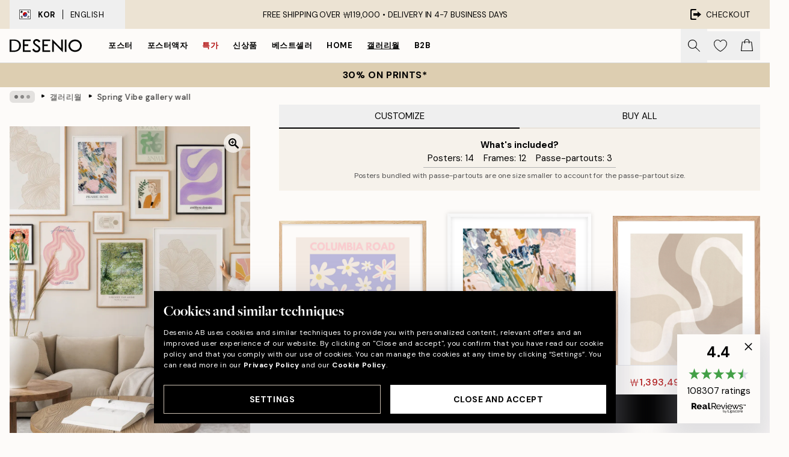

--- FILE ---
content_type: text/html; charset=utf-8
request_url: https://desenio.kr/g/p/gallery-walls/spring-vibe-gallery-wall/
body_size: 57542
content:
<!DOCTYPE html><html dir="ltr" lang="ko"><head><title>Spring Vibe gallery wall</title><meta name="description" content=""/><meta charSet="utf-8"/><meta name="viewport" content="initial-scale=1.0, width=device-width"/><link rel="canonical" href="https://desenio.kr/g/p/gallery-walls/spring-vibe-gallery-wall/"/><link rel="alternate" hrefLang="en-gb" href="https://desenio.co.uk/g/p/gallery-walls/spring-vibe-gallery-wall/"/><link rel="alternate" hrefLang="da-dk" href="https://desenio.dk/g/p/billedvaeg/spring-vibe-billedvaeg/"/><link rel="alternate" hrefLang="de-de" href="https://desenio.de/g/p/bilderwande/spring-vibe-bilderwand/"/><link rel="alternate" hrefLang="de-at" href="https://desenio.at/g/p/bilderwande/spring-vibe-bilderwand/"/><link rel="alternate" hrefLang="sv-se" href="https://desenio.se/g/p/tavelvaggar/spring-vibe-tavelvagg/"/><link rel="alternate" hrefLang="it-it" href="https://desenio.it/g/p/gallerie-a-parete/spring-vibe-galleria-a-parete/"/><link rel="alternate" hrefLang="fi-fi" href="https://desenio.fi/g/p/tauluseinat/spring-vibe-tauluseina/"/><link rel="alternate" hrefLang="fr-fr" href="https://desenio.fr/g/p/decoration-murale/spring-vibe-decoration-murale/"/><link rel="alternate" hrefLang="nl-nl" href="https://desenio.nl/g/p/fotowanden/spring-vibe-fotowand/"/><link rel="alternate" hrefLang="no-no" href="https://desenio.no/g/p/bildevegger/spring-vibe-bildevegg/"/><link rel="alternate" hrefLang="en-ie" href="https://desenio.ie/g/p/gallery-walls/spring-vibe-gallery-wall/"/><link rel="alternate" hrefLang="pl-pl" href="https://desenio.pl/g/p/galeria-obrazow/spring-vibe-galeria-obrazow/"/><link rel="alternate" hrefLang="en-hu" href="https://desenio.eu/g/p/gallery-walls/spring-vibe-gallery-wall/"/><link rel="alternate" hrefLang="es-es" href="https://desenio.es/g/p/galerias-de-pared/spring-vibe-galeria-de-pared/"/><link rel="alternate" hrefLang="en-us" href="https://desenio.com/g/p/gallery-walls/spring-vibe-gallery-wall/"/><link rel="alternate" hrefLang="en-ca" href="https://desenio.ca/g/p/gallery-walls/spring-vibe-gallery-wall/"/><link rel="alternate" hrefLang="en-jp" href="https://desenio.jp/g/p/gallery-walls/spring-vibe-gallery-wall/"/><link rel="alternate" hrefLang="ko-kr" href="https://desenio.kr/g/p/gallery-walls/spring-vibe-gallery-wall/"/><link rel="alternate" hrefLang="en-au" href="https://desenio.com.au/g/p/gallery-walls/spring-vibe-gallery-wall/"/><link rel="alternate" hrefLang="cs-cz" href="https://desenio.cz/g/p/nastenne-galerie/spring-vibe-nastenna-galerie/"/><link rel="alternate" hrefLang="el-gr" href="https://desenio.gr/g/p/gallery-wall/spring-vibe-gallery-wall/"/><link rel="alternate" hrefLang="pt-pt" href="https://desenio.pt/g/p/paredes-de-quadros/spring-vibe-parede-de-quadros/"/><link rel="alternate" hrefLang="sk-sk" href="https://desenio.sk/g/p/zostavy-obrazov/spring-vibe-zostava-obrazov/"/><link rel="alternate" hrefLang="de-ch" href="https://desenio.ch/de-ch/g/p/bilderwande/spring-vibe-bilderwand/"/><link rel="alternate" hrefLang="fr-ch" href="https://desenio.ch/fr-ch/g/p/decoration-murale/spring-vibe-decoration-murale/"/><link rel="alternate" hrefLang="it-ch" href="https://desenio.ch/it-ch/g/p/gallerie-a-parete/spring-vibe-galleria-a-parete/"/><link rel="alternate" hrefLang="de-be" href="https://desenio.be/de-be/g/p/bilderwande/spring-vibe-bilderwand/"/><link rel="alternate" hrefLang="nl-be" href="https://desenio.be/nl-be/g/p/fotowanden/spring-vibe-fotowand/"/><link rel="alternate" hrefLang="fr-be" href="https://desenio.be/fr-be/g/p/decoration-murale/spring-vibe-decoration-murale/"/><link rel="alternate" hrefLang="es-us" href="https://desenio.com/es-us/g/p/galerias-de-pared/spring-vibe-galeria-de-pared/"/><link rel="alternate" hrefLang="fr-ca" href="https://desenio.ca/fr-ca/g/p/decoration-murale/spring-vibe-decoration-murale/"/><link rel="alternate" hrefLang="x-default" href="https://desenio.com/g/p/gallery-walls/spring-vibe-gallery-wall/"/><meta property="og:description" content=""/><meta property="og:url" content="https://desenio.kr/g/p/gallery-walls/spring-vibe-gallery-wall/"/><meta property="og:site_name" content="Desenio"/><link rel="preload" href="/_next/static/media/logo.9c4c515a.svg" as="image" fetchpriority="high"/><link rel="preload" href="/_next/static/media/search.6ab51709.svg" as="image" fetchpriority="high"/><link rel="preload" href="/_next/static/media/heart-outline.390ce03b.svg" as="image" fetchpriority="high"/><link rel="preload" href="/_next/static/media/bag-outline.2ac31710.svg" as="image" fetchpriority="high"/><link rel="preload" as="image" imageSrcSet="https://media.desenio.com/site_images/67f8686b5d339427fa9a9561_1047907414_INSP10986_main_image_DS.jpg?auto=compress%2Cformat&amp;fit=max&amp;w=640 640w, https://media.desenio.com/site_images/67f8686b5d339427fa9a9561_1047907414_INSP10986_main_image_DS.jpg?auto=compress%2Cformat&amp;fit=max&amp;w=750 750w, https://media.desenio.com/site_images/67f8686b5d339427fa9a9561_1047907414_INSP10986_main_image_DS.jpg?auto=compress%2Cformat&amp;fit=max&amp;w=828 828w, https://media.desenio.com/site_images/67f8686b5d339427fa9a9561_1047907414_INSP10986_main_image_DS.jpg?auto=compress%2Cformat&amp;fit=max&amp;w=1080 1080w, https://media.desenio.com/site_images/67f8686b5d339427fa9a9561_1047907414_INSP10986_main_image_DS.jpg?auto=compress%2Cformat&amp;fit=max&amp;w=1200 1200w, https://media.desenio.com/site_images/67f8686b5d339427fa9a9561_1047907414_INSP10986_main_image_DS.jpg?auto=compress%2Cformat&amp;fit=max&amp;w=1920 1920w, https://media.desenio.com/site_images/67f8686b5d339427fa9a9561_1047907414_INSP10986_main_image_DS.jpg?auto=compress%2Cformat&amp;fit=max&amp;w=2048 2048w, https://media.desenio.com/site_images/67f8686b5d339427fa9a9561_1047907414_INSP10986_main_image_DS.jpg?auto=compress%2Cformat&amp;fit=max&amp;w=3840 3840w" imageSizes="80vw" fetchpriority="high"/><meta name="next-head-count" content="45"/><link rel="shortcut icon" href="/favicon.ico" type="image/x-icon"/><link rel="mask-icon" href="/mask-icon.svg" color="black"/><link rel="apple-touch-icon" href="/touch-icon.png"/><meta name="theme-color" content="#eee" media="(prefers-color-scheme: light)"/><meta name="theme-color" content="#000" media="(prefers-color-scheme: dark)"/><meta name="theme-color" content="#eee"/><meta name="google-site-verification" content="yW4ueeYT5ARUmDRQz18SEkBxl3veMx4z3bzXeWVmfNo"/><meta name="cf-2fa-verify" content="6251b5cd17066fa"/><meta name="google" content="notranslate"/><link rel="preload" href="/_next/static/css/9ec34bc7e08a957b.css" as="style" crossorigin="anonymous"/><link rel="stylesheet" href="/_next/static/css/9ec34bc7e08a957b.css" crossorigin="anonymous" data-n-g=""/><link rel="preload" href="/_next/static/css/833f48369b64c52b.css" as="style" crossorigin="anonymous"/><link rel="stylesheet" href="/_next/static/css/833f48369b64c52b.css" crossorigin="anonymous" data-n-p=""/><noscript data-n-css=""></noscript><script defer="" crossorigin="anonymous" nomodule="" src="/_next/static/chunks/polyfills-42372ed130431b0a.js"></script><script defer="" src="/_next/static/chunks/5667.db4e32b3c25d2bd5.js" crossorigin="anonymous"></script><script defer="" src="/_next/static/chunks/5921.cc6a7db4bb618eec.js" crossorigin="anonymous"></script><script defer="" src="/_next/static/chunks/3444.baac915d921c3c13.js" crossorigin="anonymous"></script><script defer="" src="/_next/static/chunks/1899.e1602995c416c67a.js" crossorigin="anonymous"></script><script src="/_next/static/chunks/webpack-12e54f80eb13b780.js" defer="" crossorigin="anonymous"></script><script src="/_next/static/chunks/framework-2e93983b0e889e06.js" defer="" crossorigin="anonymous"></script><script src="/_next/static/chunks/main-b0a0f65d9ac069d8.js" defer="" crossorigin="anonymous"></script><script src="/_next/static/chunks/pages/_app-397ef6b246c3e802.js" defer="" crossorigin="anonymous"></script><script src="/_next/static/chunks/6577-29b08a669c31dea3.js" defer="" crossorigin="anonymous"></script><script src="/_next/static/chunks/9111-627649a45d346422.js" defer="" crossorigin="anonymous"></script><script src="/_next/static/chunks/2120-aafe4bba91c54a60.js" defer="" crossorigin="anonymous"></script><script src="/_next/static/chunks/9107-437f58df14505d67.js" defer="" crossorigin="anonymous"></script><script src="/_next/static/chunks/pages/g/p/%5B...slug%5D-e8280bc807d5a579.js" defer="" crossorigin="anonymous"></script><script src="/_next/static/9ztKHMD_w7cJtyqK3ju6e/_buildManifest.js" defer="" crossorigin="anonymous"></script><script src="/_next/static/9ztKHMD_w7cJtyqK3ju6e/_ssgManifest.js" defer="" crossorigin="anonymous"></script></head><body class="notranslate"><noscript><iframe title="Google Tag Manager" src="https://www.googletagmanager.com/ns.html?id=GTM-PMNSHMZ" height="0" width="0" style="display:none;visibility:hidden"></iframe></noscript><div id="__loading-indicator"></div><div id="__next"><script>history.scrollRestoration = "manual"</script><div id="app" data-project="DS" class="__variable_6e5d6a __variable_0d9ce4 font-body flex min-h-full flex-col"><a href="#main" class="visually-hidden">Skip to main content.</a><aside id="status" class="relative z-40 h-8 bg-brand-cream px-4 w-content:h-12 z-40"><noscript class="flex-center absolute left-0 top-0 z-max flex h-full w-full bg-urgent text-tiny font-medium text-white w-content:text-sm">Please enable JavaScript to start shopping!</noscript><div class="relative m-auto flex h-full max-w-header items-center justify-between"><button class="hidden h-full w-48 items-center py-1 w-content:flex"><div class="relative flex h-full items-center px-4 text-xs uppercase hover:bg-brand-ivory-900 hover:bg-opacity-10 ltr:-left-4 rtl:-right-4"><div class="relative me-3 flex border border-brand-900" style="min-height:15.4px;min-width:19px"><img alt="South Korea flag icon" aria-hidden="true" loading="lazy" width="640" height="480" decoding="async" data-nimg="1" class="absolute h-full w-full object-cover" style="color:transparent" src="/_next/static/media/kr.4f322df7.svg"/></div><div class="flex h-4 items-center"><span class="font-bold" title="South Korea">KOR</span><div role="separator" aria-orientation="vertical" class="mx-3 bg-black h-full" style="width:1px"></div>English</div></div></button><span></span><div role="region" aria-label="Announcements" class="w-full h-full flex-1 relative"><ul class="flex w-full flex-center h-full"><li aria-posinset="1" aria-setsize="1" class="transition-opacity absolute w-full overflow-hidden flex flex-center opacity-100" style="transition-duration:500ms"><p class="truncate w-content:scale-90">FREE SHIPPING OVER ₩119,000 •    DELIVERY IN 4-7 BUSINESS DAYS</p></li></ul></div><a href="https://checkout.desenio.kr/checkout/" class="hidden h-full w-48 justify-end py-1 w-content:flex"><div class="relative flex items-center px-4 text-xs uppercase hover:bg-brand-ivory-900 hover:bg-opacity-10 ltr:-right-4 rtl:-left-4"><img alt="Checkout icon" aria-hidden="true" loading="lazy" width="18" height="18" decoding="async" data-nimg="1" class="rtl-mirror me-2" style="color:transparent" src="/_next/static/media/exit.97f80cf2.svg"/>Checkout</div></a></div></aside><header role="banner" class="sticky top-0 z-30 border-b border-brand-500/50 bg-brand-white px-2 w-content:px-4" aria-label="Main navigation"><nav class="m-auto flex h-14 max-w-header" role="navigation"><div class="flex flex-1 w-content:hidden"></div><div class="flex min-w-fit items-center justify-center w-content:me-8 w-content:justify-start"><a class="flex items-center transition-opacity duration-300 active:hover:opacity-60 active:hover:transition-none active:hover:delay-0 opacity-100 w-content:delay-600" href="https://desenio.kr/"><img alt="Desenio Logo" fetchpriority="high" width="581" height="116" decoding="async" data-nimg="1" style="color:transparent;height:22.8px;width:120px" src="/_next/static/media/logo.9c4c515a.svg"/></a></div><section id="synapse-popover-group-Rr7b6" aria-label="Site Navigation" class="hide-scrollbar hidden h-full overflow-x-scroll transition-opacity w-content:flex opacity-100 w-content:delay-600"><div class="menu-test-desktop-variant static border-b border-transparent hover:border-black"><a class="popover-button flex flex-center flex-center flex h-full w-full text-nowrap flex items-center justify-center h-full px-3 text-xs font-bold uppercase font-body" id="synapse-popover-R6r7b6-button" aria-expanded="false" href="https://desenio.kr/posters-prints/">포스터</a></div><div class="menu-test-desktop-variant static border-b border-transparent hover:border-black"><a class="popover-button flex flex-center flex-center flex h-full w-full text-nowrap flex items-center justify-center h-full px-3 text-xs font-bold uppercase font-body" id="synapse-popover-Rar7b6-button" aria-expanded="false" href="https://desenio.kr/frames/">포스터액자</a></div><div class="menu-test-desktop-variant static border-b border-transparent hover:border-black"><a class="popover-button flex flex-center flex-center flex h-full w-full text-nowrap flex items-center justify-center h-full px-3 text-xs font-bold uppercase font-body text-urgent" id="synapse-popover-Rer7b6-button" aria-expanded="false" href="https://desenio.kr/0-0/">특가</a></div><div class="menu-test-desktop-variant static border-b border-transparent hover:border-black"><a class="popover-button flex flex-center flex-center flex h-full w-full text-nowrap flex items-center justify-center h-full px-3 text-xs font-bold uppercase font-body" id="synapse-popover-Rir7b6-button" aria-expanded="false" href="https://desenio.kr/1/">신상품</a></div><div class="menu-test-desktop-variant static border-b border-transparent hover:border-black"><a class="popover-button flex flex-center flex-center flex h-full w-full text-nowrap flex items-center justify-center h-full px-3 text-xs font-bold uppercase font-body" id="synapse-popover-Rmr7b6-button" aria-expanded="false" href="https://desenio.kr/posters-prints/top-list/">베스트셀러</a></div><div class="menu-test-desktop-variant static border-b border-transparent hover:border-black"><a class="popover-button flex flex-center flex-center flex h-full w-full text-nowrap flex items-center justify-center h-full px-3 text-xs font-bold uppercase font-body" id="synapse-popover-Rqr7b6-button" aria-expanded="false" href="https://desenio.kr/home/">Home</a></div><div class="menu-test-desktop-variant static border-b border-transparent hover:border-black"><a class="popover-button flex flex-center flex-center flex h-full w-full text-nowrap flex items-center justify-center h-full px-3 text-xs font-bold uppercase font-body underline" id="synapse-popover-Rur7b6-button" aria-expanded="false" href="https://desenio.kr/gallery-walls/">갤러리월</a></div><div class="menu-test-desktop-variant static border-b border-transparent hover:border-black"><a class="popover-button flex flex-center flex-center flex h-full w-full text-nowrap flex items-center justify-center h-full px-3 text-xs font-bold uppercase font-body" id="synapse-popover-R12r7b6-button" aria-expanded="false" href="https://desenio.kr/desenio-b2b/">B2B</a></div></section><div class="flex flex-1"><div class="ms-auto flex items-center transition-opacity duration-300 opacity-100 delay-600"><div class="relative flex h-full items-center"><button class="group hidden h-full w-11 items-center justify-center transition-opacity duration-300 w-content:flex opacity-100 w-content:delay-600" aria-label="Search"><img alt="Search icon" aria-hidden="true" fetchpriority="high" width="20" height="20" decoding="async" data-nimg="1" class="duration-150 xl:group-hover:opacity-75" style="color:transparent" src="/_next/static/media/search.6ab51709.svg"/></button><div class="relative flex h-full items-center" id="synapse-icons-end-R1b7b6-shopping-menu-wrapper"><button class="flex items-center justify-center relative w-11 h-12 animate" tabindex="0" aria-expanded="false" aria-controls="shopping-menu-container__wishlist" aria-label="Show products in Wishlist"><img alt="Icon ends icon" aria-hidden="true" fetchpriority="high" width="144" height="132" decoding="async" data-nimg="1" style="color:transparent;width:22px;height:20px" src="/_next/static/media/heart-outline.390ce03b.svg"/></button><button class="flex items-center justify-center relative w-11 h-12" tabindex="0" aria-expanded="false" aria-controls="shopping-menu-container__cart" aria-label="Show products in Cart"><img alt="Empty cart icon" aria-hidden="true" fetchpriority="high" width="121" height="140" decoding="async" data-nimg="1" style="color:transparent;width:20px;height:20px;position:relative;top:-1px" src="/_next/static/media/bag-outline.2ac31710.svg"/></button></div></div></div></div></nav></header><button class="w-full"><aside aria-labelledby="synapse-promotional-banner-Rc7b6-title" class="flex flex-col flex-center py-2 px-4 z-20 text-center group" style="background:#ddceb1;color:#000"><div class="max-w-header relative w-full"><div class="flex flex-col px-8"><span id="synapse-promotional-banner-Rc7b6-title" class="uppercase font-bold text-md">30% on prints*</span></div></div></aside></button><span></span><main id="main" class="flex-1"><nav id="breadcrumbs" class="flex items-center w-full overflow-x-auto hide-scrollbar mask-x-scroll mx-auto hidden mt-1 md:flex px-4" aria-label="Breadcrumb" data-ph="breadcrumbs" style="max-width:1300px"><div class="sticky start-0 z-10 flex items-center transition-opacity duration-150 shrink-0 opacity-100 delay-150"><div role="presentation" class="flex flex-center h-5 px-2 bg-black/10 rounded-md me-2"><div class="rounded-full bg-black me-1 last:me-0" style="height:6px;width:6px;opacity:calc(0.5 - 0 * 0.1)"></div><div class="rounded-full bg-black me-1 last:me-0" style="height:6px;width:6px;opacity:calc(0.5 - 1 * 0.1)"></div><div class="rounded-full bg-black me-1 last:me-0" style="height:6px;width:6px;opacity:calc(0.5 - 2 * 0.1)"></div></div><div role="separator" aria-orientation="vertical" class="relative font-bold -top-px text-md start-px rtl-mirror">▸</div></div><ol class="flex flex-nowrap ps-1 ms-2" style="transform:translate3d(0px, 0px, 0px)"><li class="flex flex-nowrap mx-1 transition-opacity group duration-300 ltr:first:-ml-3 rtl:first:-mr-3 opacity-0 pointer-events-none"><a class="flex items-center me-2 group-last:me-0 whitespace-nowrap hover:underline truncate text-black/80 text-xs" tabindex="0" style="max-width:15rem" href="https://desenio.kr/">Desenio</a><div role="separator" aria-orientation="vertical" class="relative font-bold -top-px text-md start-px rtl-mirror">▸</div></li><li class="flex flex-nowrap mx-1 transition-opacity group duration-300 ltr:first:-ml-3 rtl:first:-mr-3 opacity-100"><a class="flex items-center me-2 group-last:me-0 whitespace-nowrap hover:underline truncate text-black/80 text-xs" tabindex="0" style="max-width:15rem" href="https://desenio.kr/g/gallery-walls/">갤러리월</a><div role="separator" aria-orientation="vertical" class="relative font-bold -top-px text-md start-px rtl-mirror">▸</div></li><li class="flex flex-nowrap mx-1 transition-opacity group duration-300 ltr:first:-ml-3 rtl:first:-mr-3 opacity-100"><a class="flex items-center me-2 group-last:me-0 whitespace-nowrap hover:underline truncate font-medium pe-3 text-black/80 text-xs" aria-current="page" tabindex="0" style="max-width:15rem" href="https://desenio.kr/g/p/gallery-walls/spring-vibe-gallery-wall/">Spring Vibe gallery wall</a></li></ol></nav><div class="relative z-0"><div class="sticky md:hidden" style="top:0px;z-index:-1"><div class="relative overflow-hidden" style="padding-bottom:131.20000000000002%"><img alt="다양한 크기의 추상화와 풍경화가 걸려 있는 갤러리 월이 베이지색 소파와 나무 테이블이 있는 거실 벽을 장식하고 있습니다." fetchpriority="high" decoding="async" data-nimg="fill" class="object-cover" style="position:absolute;height:100%;width:100%;left:0;top:0;right:0;bottom:0;color:transparent;max-width:100%;background-size:cover;background-position:50% 50%;background-repeat:no-repeat;background-image:url(&quot;data:image/svg+xml;charset=utf-8,%3Csvg xmlns=&#x27;http://www.w3.org/2000/svg&#x27; %3E%3Cfilter id=&#x27;b&#x27; color-interpolation-filters=&#x27;sRGB&#x27;%3E%3CfeGaussianBlur stdDeviation=&#x27;20&#x27;/%3E%3CfeColorMatrix values=&#x27;1 0 0 0 0 0 1 0 0 0 0 0 1 0 0 0 0 0 100 -1&#x27; result=&#x27;s&#x27;/%3E%3CfeFlood x=&#x27;0&#x27; y=&#x27;0&#x27; width=&#x27;100%25&#x27; height=&#x27;100%25&#x27;/%3E%3CfeComposite operator=&#x27;out&#x27; in=&#x27;s&#x27;/%3E%3CfeComposite in2=&#x27;SourceGraphic&#x27;/%3E%3CfeGaussianBlur stdDeviation=&#x27;20&#x27;/%3E%3C/filter%3E%3Cimage width=&#x27;100%25&#x27; height=&#x27;100%25&#x27; x=&#x27;0&#x27; y=&#x27;0&#x27; preserveAspectRatio=&#x27;none&#x27; style=&#x27;filter: url(%23b);&#x27; href=&#x27;[data-uri]&#x27;/%3E%3C/svg%3E&quot;)" sizes="80vw" srcSet="https://media.desenio.com/site_images/67f8686b5d339427fa9a9561_1047907414_INSP10986_main_image_DS.jpg?auto=compress%2Cformat&amp;fit=max&amp;w=640 640w, https://media.desenio.com/site_images/67f8686b5d339427fa9a9561_1047907414_INSP10986_main_image_DS.jpg?auto=compress%2Cformat&amp;fit=max&amp;w=750 750w, https://media.desenio.com/site_images/67f8686b5d339427fa9a9561_1047907414_INSP10986_main_image_DS.jpg?auto=compress%2Cformat&amp;fit=max&amp;w=828 828w, https://media.desenio.com/site_images/67f8686b5d339427fa9a9561_1047907414_INSP10986_main_image_DS.jpg?auto=compress%2Cformat&amp;fit=max&amp;w=1080 1080w, https://media.desenio.com/site_images/67f8686b5d339427fa9a9561_1047907414_INSP10986_main_image_DS.jpg?auto=compress%2Cformat&amp;fit=max&amp;w=1200 1200w, https://media.desenio.com/site_images/67f8686b5d339427fa9a9561_1047907414_INSP10986_main_image_DS.jpg?auto=compress%2Cformat&amp;fit=max&amp;w=1920 1920w, https://media.desenio.com/site_images/67f8686b5d339427fa9a9561_1047907414_INSP10986_main_image_DS.jpg?auto=compress%2Cformat&amp;fit=max&amp;w=2048 2048w, https://media.desenio.com/site_images/67f8686b5d339427fa9a9561_1047907414_INSP10986_main_image_DS.jpg?auto=compress%2Cformat&amp;fit=max&amp;w=3840 3840w" src="https://media.desenio.com/site_images/67f8686b5d339427fa9a9561_1047907414_INSP10986_main_image_DS.jpg?auto=compress%2Cformat&amp;fit=max&amp;w=3840"/></div></div><div class="relative translate-y-0 pointer-events-none transform-gpu bg-brand-white" style="height:1px;margin-bottom:0"></div></div><div class="mx-auto mb-8 flex flex-col items-start md:mb-24 md:flex-row md:px-4" style="max-width:1300px"><section class="z-10 w-full flex-1 translate-y-0 bg-brand-white md:ms-8 md:min-w-[500px] md:bg-transparent lg:ms-12" aria-labelledby="synapse-product-R19b6-title" aria-describedby="synapse-product-R19b6-description"><span></span><section id="synapse-tabs-R19p9b6" aria-label="Purchasing mode" class="flex flex-col"><div style="top:0" class="flex justify-between items-center sticky z-20 flex flex-1 bg-brand-white" role="tablist"><button role="tab" id="synapse-tabs-R19p9b6-customize-tab" tabindex="0" aria-selected="true" data-identifier="customize" aria-controls="synapse-tabs-R19p9b6-customize-panel" class="flex-1 truncate cursor-default !border-black py-2 border-b-2 border-brand-ivory-500 uppercase text-black disabled:text-black/50">Customize</button><button role="tab" id="synapse-tabs-R19p9b6-buyAll-tab" tabindex="-1" aria-selected="false" data-identifier="buyAll" aria-controls="synapse-tabs-R19p9b6-buyAll-panel" class="flex-1 truncate py-2 border-b-2 border-brand-ivory-500 uppercase text-black disabled:text-black/50">Buy All</button></div><div style="min-height:300px" id="synapse-tabs-R19p9b6-buyAll-panel" aria-labelledby="synapse-tabs-R19p9b6-buyAll-tab" hidden="" class="relative relative"><header class="bg-brand-ivory-300/75 p-4 flex flex-col justify-start xs:justify-center xs:items-center"><strong>What&#x27;s included?</strong><ul class="flex flex-col xs:flex-row flex-wrap justify-center"><li class="xs:me-4 xs:last:me-0">Posters:<!-- --> <!-- -->14</li><li class="xs:me-4 xs:last:me-0">Frames:<!-- --> <!-- -->12</li><li class="xs:me-4 xs:last:me-0">Passe-partouts:<!-- --> <!-- -->3</li></ul><div role="separator" aria-orientation="horizontal" class="mx-auto my-1 max-w-xs bg-brand-500 w-full" style="height:1px"></div><small class="text-brand-900 xs:text-center">Posters bundled with passe-partouts are one size smaller to account for the passe-partout size.</small></header><section class="mb-8 mt-6 flex flex-col px-4 md:px-0" id="synapse-product-list-R1b9p9b6" aria-label="All curated products in Gallery Wall"><div class="relative mt-6 grid grid-cols-1 gap-2 border-brand-500 pt-4 first:mt-0 sm:grid-cols-2 md:px-1 xl:grid-cols-3 border-t" id="synapse-photoswipe-R7b9p9b6"><span class="absolute -top-3 bg-white pe-1.5 uppercase text-brand-900">Poster</span><article style="grid-row:1 / 3" id="synapse-gw-product-card-Ra7b9p9b6-poster" aria-labelledby="synapse-gw-product-card-Ra7b9p9b6-poster-title" aria-describedby="synapse-gw-product-card-Ra7b9p9b6-poster-price" class="w-full flex items-start justify-start"><section class="me-2 flex min-w-0 flex-1 last:me-0"><a class="block shrink-0 grow-0" style="width:60px" href="https://media.desenio.com/site_images/685c4b9f5bc2e6c81f1cc25e_192655990_16339-5.jpg" data-pswp-width="2000" data-pswp-height="2667" rel="noreferrer" target="_blank" data-photoswipe-item="true"><div class="group relative h-0 w-full" style="padding-bottom:132%"><div class="absolute w-full transition-opacity transform-center"><img alt="보라색 배경에 흰색 꽃 일러스트, 분홍색과 노란색 디테일이 있는 그래픽 포스터" loading="lazy" width="154" height="205.35899999999998" decoding="async" data-nimg="1" class="h-full w-full shadow-product" style="color:transparent;max-width:100%;background-size:cover;background-position:50% 50%;background-repeat:no-repeat;background-image:url(&quot;data:image/svg+xml;charset=utf-8,%3Csvg xmlns=&#x27;http://www.w3.org/2000/svg&#x27; viewBox=&#x27;0 0 154 205.35899999999998&#x27;%3E%3Cfilter id=&#x27;b&#x27; color-interpolation-filters=&#x27;sRGB&#x27;%3E%3CfeGaussianBlur stdDeviation=&#x27;20&#x27;/%3E%3CfeColorMatrix values=&#x27;1 0 0 0 0 0 1 0 0 0 0 0 1 0 0 0 0 0 100 -1&#x27; result=&#x27;s&#x27;/%3E%3CfeFlood x=&#x27;0&#x27; y=&#x27;0&#x27; width=&#x27;100%25&#x27; height=&#x27;100%25&#x27;/%3E%3CfeComposite operator=&#x27;out&#x27; in=&#x27;s&#x27;/%3E%3CfeComposite in2=&#x27;SourceGraphic&#x27;/%3E%3CfeGaussianBlur stdDeviation=&#x27;20&#x27;/%3E%3C/filter%3E%3Cimage width=&#x27;100%25&#x27; height=&#x27;100%25&#x27; x=&#x27;0&#x27; y=&#x27;0&#x27; preserveAspectRatio=&#x27;none&#x27; style=&#x27;filter: url(%23b);&#x27; href=&#x27;[data-uri]&#x27;/%3E%3C/svg%3E&quot;)" sizes="25vw" srcSet="https://media.desenio.com/site_images/685c4b9f5bc2e6c81f1cc25e_192655990_16339-5.jpg?auto=compress%2Cformat&amp;fit=max&amp;w=256 256w, https://media.desenio.com/site_images/685c4b9f5bc2e6c81f1cc25e_192655990_16339-5.jpg?auto=compress%2Cformat&amp;fit=max&amp;w=384 384w, https://media.desenio.com/site_images/685c4b9f5bc2e6c81f1cc25e_192655990_16339-5.jpg?auto=compress%2Cformat&amp;fit=max&amp;w=640 640w, https://media.desenio.com/site_images/685c4b9f5bc2e6c81f1cc25e_192655990_16339-5.jpg?auto=compress%2Cformat&amp;fit=max&amp;w=750 750w, https://media.desenio.com/site_images/685c4b9f5bc2e6c81f1cc25e_192655990_16339-5.jpg?auto=compress%2Cformat&amp;fit=max&amp;w=828 828w, https://media.desenio.com/site_images/685c4b9f5bc2e6c81f1cc25e_192655990_16339-5.jpg?auto=compress%2Cformat&amp;fit=max&amp;w=1080 1080w, https://media.desenio.com/site_images/685c4b9f5bc2e6c81f1cc25e_192655990_16339-5.jpg?auto=compress%2Cformat&amp;fit=max&amp;w=1200 1200w, https://media.desenio.com/site_images/685c4b9f5bc2e6c81f1cc25e_192655990_16339-5.jpg?auto=compress%2Cformat&amp;fit=max&amp;w=1920 1920w, https://media.desenio.com/site_images/685c4b9f5bc2e6c81f1cc25e_192655990_16339-5.jpg?auto=compress%2Cformat&amp;fit=max&amp;w=2048 2048w, https://media.desenio.com/site_images/685c4b9f5bc2e6c81f1cc25e_192655990_16339-5.jpg?auto=compress%2Cformat&amp;fit=max&amp;w=3840 3840w" src="https://media.desenio.com/site_images/685c4b9f5bc2e6c81f1cc25e_192655990_16339-5.jpg?auto=compress%2Cformat&amp;fit=max&amp;w=3840"/></div></div></a><div class="relative ms-4 flex min-w-0 flex-1 flex-col"><div><a class="truncate font-medium text-sm hover:underline" href="https://desenio.kr/p/posters-prints/botanical/flowers/columbia-road/"><p id="synapse-gw-product-card-Ra7b9p9b6-poster-title" class="truncate font-medium text-sm hover:underline">Columbia Road 포스터</p></a><span class="block truncate">30x40 cm</span><div><span class="font-medium text-xs whitespace-nowrap" id="synapse-gw-product-card-Ra7b9p9b6-poster-price"><ins class="text-urgent" aria-label="Sale price: ₩28,778.40">₩28,778.40</ins><del class="text-gray-600 ms-1" aria-label="Original price: ₩41,112">₩41,112</del></span></div></div></div></section></article><article id="synapse-gw-product-card-Ra7b9p9b6" aria-labelledby="synapse-gw-product-card-Ra7b9p9b6-title" aria-describedby="synapse-gw-product-card-Ra7b9p9b6-price" class="w-full flex items-start justify-start sm:ps-2"><section class="me-2 flex min-w-0 flex-1 last:me-0"><a class="block shrink-0 grow-0" style="width:60px" href="https://media.desenio.com/site_images/67f80268c6711860fb7bbe23_1239942375_AAEP50117_main_image_DS.jpg" data-pswp-width="1000" data-pswp-height="1278" rel="noreferrer" target="_blank" data-photoswipe-item="true"><div class="group relative h-0 w-full" style="padding-bottom:132%"><div class="absolute w-full transition-opacity transform-center"><img alt="오크 포스터 액자, 자연스러운 나무 질감과 깔끔한 디자인으로 어떤 공간에도 잘 어울리는 프레임" loading="lazy" width="154" height="196.812" decoding="async" data-nimg="1" class="h-full w-full" style="color:transparent;max-width:100%;background-size:cover;background-position:50% 50%;background-repeat:no-repeat;background-image:url(&quot;data:image/svg+xml;charset=utf-8,%3Csvg xmlns=&#x27;http://www.w3.org/2000/svg&#x27; viewBox=&#x27;0 0 154 196.812&#x27;%3E%3Cfilter id=&#x27;b&#x27; color-interpolation-filters=&#x27;sRGB&#x27;%3E%3CfeGaussianBlur stdDeviation=&#x27;20&#x27;/%3E%3CfeColorMatrix values=&#x27;1 0 0 0 0 0 1 0 0 0 0 0 1 0 0 0 0 0 100 -1&#x27; result=&#x27;s&#x27;/%3E%3CfeFlood x=&#x27;0&#x27; y=&#x27;0&#x27; width=&#x27;100%25&#x27; height=&#x27;100%25&#x27;/%3E%3CfeComposite operator=&#x27;out&#x27; in=&#x27;s&#x27;/%3E%3CfeComposite in2=&#x27;SourceGraphic&#x27;/%3E%3CfeGaussianBlur stdDeviation=&#x27;20&#x27;/%3E%3C/filter%3E%3Cimage width=&#x27;100%25&#x27; height=&#x27;100%25&#x27; x=&#x27;0&#x27; y=&#x27;0&#x27; preserveAspectRatio=&#x27;none&#x27; style=&#x27;filter: url(%23b);&#x27; href=&#x27;[data-uri]&#x27;/%3E%3C/svg%3E&quot;)" sizes="25vw" srcSet="https://media.desenio.com/site_images/67f80268c6711860fb7bbe23_1239942375_AAEP50117_main_image_DS.jpg?auto=compress%2Cformat&amp;fit=max&amp;w=256 256w, https://media.desenio.com/site_images/67f80268c6711860fb7bbe23_1239942375_AAEP50117_main_image_DS.jpg?auto=compress%2Cformat&amp;fit=max&amp;w=384 384w, https://media.desenio.com/site_images/67f80268c6711860fb7bbe23_1239942375_AAEP50117_main_image_DS.jpg?auto=compress%2Cformat&amp;fit=max&amp;w=640 640w, https://media.desenio.com/site_images/67f80268c6711860fb7bbe23_1239942375_AAEP50117_main_image_DS.jpg?auto=compress%2Cformat&amp;fit=max&amp;w=750 750w, https://media.desenio.com/site_images/67f80268c6711860fb7bbe23_1239942375_AAEP50117_main_image_DS.jpg?auto=compress%2Cformat&amp;fit=max&amp;w=828 828w, https://media.desenio.com/site_images/67f80268c6711860fb7bbe23_1239942375_AAEP50117_main_image_DS.jpg?auto=compress%2Cformat&amp;fit=max&amp;w=1080 1080w, https://media.desenio.com/site_images/67f80268c6711860fb7bbe23_1239942375_AAEP50117_main_image_DS.jpg?auto=compress%2Cformat&amp;fit=max&amp;w=1200 1200w, https://media.desenio.com/site_images/67f80268c6711860fb7bbe23_1239942375_AAEP50117_main_image_DS.jpg?auto=compress%2Cformat&amp;fit=max&amp;w=1920 1920w, https://media.desenio.com/site_images/67f80268c6711860fb7bbe23_1239942375_AAEP50117_main_image_DS.jpg?auto=compress%2Cformat&amp;fit=max&amp;w=2048 2048w, https://media.desenio.com/site_images/67f80268c6711860fb7bbe23_1239942375_AAEP50117_main_image_DS.jpg?auto=compress%2Cformat&amp;fit=max&amp;w=3840 3840w" src="https://media.desenio.com/site_images/67f80268c6711860fb7bbe23_1239942375_AAEP50117_main_image_DS.jpg?auto=compress%2Cformat&amp;fit=max&amp;w=3840"/></div></div></a><div class="relative ms-4 flex min-w-0 flex-1 flex-col"><div><p id="synapse-gw-product-card-Ra7b9p9b6-frame-title" class="truncate font-medium text-sm">포스터 액자 오크</p><span class="block truncate">40x50 cm</span><span class="font-medium text-xs whitespace-nowrap" id="synapse-gw-product-card-Ra7b9p9b6-frame-price"><ins class="text-urgent" aria-label="Sale price: ₩71,866.65">₩71,866.65</ins><del class="text-gray-600 ms-1" aria-label="Original price: ₩84,549">₩84,549</del></span></div></div></section></article><article id="synapse-gw-product-card-Ra7b9p9b6" aria-labelledby="synapse-gw-product-card-Ra7b9p9b6-title" aria-describedby="synapse-gw-product-card-Ra7b9p9b6-price" class="w-full flex items-start justify-start sm:ps-2"><section class="me-2 flex min-w-0 flex-1 last:me-0"><a class="block shrink-0 grow-0" style="width:60px" href="https://media.desenio.com/site_images/647cbd3dd4f7bcf3652adaa1_AAP11741-6_1.jpg" data-pswp-width="598" data-pswp-height="750" rel="noreferrer" target="_blank" data-photoswipe-item="true"><div class="group relative h-0 w-full" style="padding-bottom:132%"><div class="absolute w-full transition-opacity transform-center"><img alt="매트보드 화이트, 직사각형 종이 액자 매트" loading="lazy" width="154" height="193.1438127090301" decoding="async" data-nimg="1" class="h-full w-full" style="color:transparent;max-width:100%;background-size:cover;background-position:50% 50%;background-repeat:no-repeat;background-image:url(&quot;data:image/svg+xml;charset=utf-8,%3Csvg xmlns=&#x27;http://www.w3.org/2000/svg&#x27; viewBox=&#x27;0 0 154 193.1438127090301&#x27;%3E%3Cfilter id=&#x27;b&#x27; color-interpolation-filters=&#x27;sRGB&#x27;%3E%3CfeGaussianBlur stdDeviation=&#x27;20&#x27;/%3E%3CfeColorMatrix values=&#x27;1 0 0 0 0 0 1 0 0 0 0 0 1 0 0 0 0 0 100 -1&#x27; result=&#x27;s&#x27;/%3E%3CfeFlood x=&#x27;0&#x27; y=&#x27;0&#x27; width=&#x27;100%25&#x27; height=&#x27;100%25&#x27;/%3E%3CfeComposite operator=&#x27;out&#x27; in=&#x27;s&#x27;/%3E%3CfeComposite in2=&#x27;SourceGraphic&#x27;/%3E%3CfeGaussianBlur stdDeviation=&#x27;20&#x27;/%3E%3C/filter%3E%3Cimage width=&#x27;100%25&#x27; height=&#x27;100%25&#x27; x=&#x27;0&#x27; y=&#x27;0&#x27; preserveAspectRatio=&#x27;none&#x27; style=&#x27;filter: url(%23b);&#x27; href=&#x27;[data-uri]&#x27;/%3E%3C/svg%3E&quot;)" sizes="25vw" srcSet="https://media.desenio.com/site_images/647cbd3dd4f7bcf3652adaa1_AAP11741-6_1.jpg?auto=compress%2Cformat&amp;fit=max&amp;w=256 256w, https://media.desenio.com/site_images/647cbd3dd4f7bcf3652adaa1_AAP11741-6_1.jpg?auto=compress%2Cformat&amp;fit=max&amp;w=384 384w, https://media.desenio.com/site_images/647cbd3dd4f7bcf3652adaa1_AAP11741-6_1.jpg?auto=compress%2Cformat&amp;fit=max&amp;w=640 640w, https://media.desenio.com/site_images/647cbd3dd4f7bcf3652adaa1_AAP11741-6_1.jpg?auto=compress%2Cformat&amp;fit=max&amp;w=750 750w, https://media.desenio.com/site_images/647cbd3dd4f7bcf3652adaa1_AAP11741-6_1.jpg?auto=compress%2Cformat&amp;fit=max&amp;w=828 828w, https://media.desenio.com/site_images/647cbd3dd4f7bcf3652adaa1_AAP11741-6_1.jpg?auto=compress%2Cformat&amp;fit=max&amp;w=1080 1080w, https://media.desenio.com/site_images/647cbd3dd4f7bcf3652adaa1_AAP11741-6_1.jpg?auto=compress%2Cformat&amp;fit=max&amp;w=1200 1200w, https://media.desenio.com/site_images/647cbd3dd4f7bcf3652adaa1_AAP11741-6_1.jpg?auto=compress%2Cformat&amp;fit=max&amp;w=1920 1920w, https://media.desenio.com/site_images/647cbd3dd4f7bcf3652adaa1_AAP11741-6_1.jpg?auto=compress%2Cformat&amp;fit=max&amp;w=2048 2048w, https://media.desenio.com/site_images/647cbd3dd4f7bcf3652adaa1_AAP11741-6_1.jpg?auto=compress%2Cformat&amp;fit=max&amp;w=3840 3840w" src="https://media.desenio.com/site_images/647cbd3dd4f7bcf3652adaa1_AAP11741-6_1.jpg?auto=compress%2Cformat&amp;fit=max&amp;w=3840"/></div></div></a><div class="relative ms-4 flex min-w-0 flex-1 flex-col"><div><p id="synapse-gw-product-card-Ra7b9p9b6-passepartout-title" class="truncate font-medium text-sm pe-2">매트보드 화이트</p><span class="block truncate">40x50 cm</span><span class="font-medium text-xs whitespace-nowrap" id="synapse-gw-product-card-Ra7b9p9b6-passepartout-price"><span aria-label="Price: ₩14,987">₩14,987</span></span></div></div></section></article></div><div class="relative mt-6 grid grid-cols-1 gap-2 border-brand-500 pt-4 first:mt-0 sm:grid-cols-2 md:px-1 xl:grid-cols-3 border-t" id="synapse-photoswipe-Rbb9p9b6"><span class="absolute -top-3 bg-white pe-1.5 uppercase text-brand-900">Poster</span><article style="grid-row:1 / 2" id="synapse-gw-product-card-Rabb9p9b6-poster" aria-labelledby="synapse-gw-product-card-Rabb9p9b6-poster-title" aria-describedby="synapse-gw-product-card-Rabb9p9b6-poster-price" class="w-full flex items-start justify-start"><section class="me-2 flex min-w-0 flex-1 last:me-0"><a class="block shrink-0 grow-0" style="width:60px" href="https://media.desenio.com/site_images/685c6e8c9ba509224c948634_1232248878_17001-8.jpg" data-pswp-width="2000" data-pswp-height="2800" rel="noreferrer" target="_blank" data-photoswipe-item="true"><div class="group relative h-0 w-full" style="padding-bottom:132%"><div class="absolute w-full transition-opacity transform-center"><img alt="프레리 로즈 포스터, 파스텔 색상의 질감 있는 추상 장미 그림" loading="lazy" width="154" height="215.6" decoding="async" data-nimg="1" class="h-full w-full shadow-product" style="color:transparent;max-width:100%;background-size:cover;background-position:50% 50%;background-repeat:no-repeat;background-image:url(&quot;data:image/svg+xml;charset=utf-8,%3Csvg xmlns=&#x27;http://www.w3.org/2000/svg&#x27; viewBox=&#x27;0 0 154 215.6&#x27;%3E%3Cfilter id=&#x27;b&#x27; color-interpolation-filters=&#x27;sRGB&#x27;%3E%3CfeGaussianBlur stdDeviation=&#x27;20&#x27;/%3E%3CfeColorMatrix values=&#x27;1 0 0 0 0 0 1 0 0 0 0 0 1 0 0 0 0 0 100 -1&#x27; result=&#x27;s&#x27;/%3E%3CfeFlood x=&#x27;0&#x27; y=&#x27;0&#x27; width=&#x27;100%25&#x27; height=&#x27;100%25&#x27;/%3E%3CfeComposite operator=&#x27;out&#x27; in=&#x27;s&#x27;/%3E%3CfeComposite in2=&#x27;SourceGraphic&#x27;/%3E%3CfeGaussianBlur stdDeviation=&#x27;20&#x27;/%3E%3C/filter%3E%3Cimage width=&#x27;100%25&#x27; height=&#x27;100%25&#x27; x=&#x27;0&#x27; y=&#x27;0&#x27; preserveAspectRatio=&#x27;none&#x27; style=&#x27;filter: url(%23b);&#x27; href=&#x27;[data-uri]&#x27;/%3E%3C/svg%3E&quot;)" sizes="25vw" srcSet="https://media.desenio.com/site_images/685c6e8c9ba509224c948634_1232248878_17001-8.jpg?auto=compress%2Cformat&amp;fit=max&amp;w=256 256w, https://media.desenio.com/site_images/685c6e8c9ba509224c948634_1232248878_17001-8.jpg?auto=compress%2Cformat&amp;fit=max&amp;w=384 384w, https://media.desenio.com/site_images/685c6e8c9ba509224c948634_1232248878_17001-8.jpg?auto=compress%2Cformat&amp;fit=max&amp;w=640 640w, https://media.desenio.com/site_images/685c6e8c9ba509224c948634_1232248878_17001-8.jpg?auto=compress%2Cformat&amp;fit=max&amp;w=750 750w, https://media.desenio.com/site_images/685c6e8c9ba509224c948634_1232248878_17001-8.jpg?auto=compress%2Cformat&amp;fit=max&amp;w=828 828w, https://media.desenio.com/site_images/685c6e8c9ba509224c948634_1232248878_17001-8.jpg?auto=compress%2Cformat&amp;fit=max&amp;w=1080 1080w, https://media.desenio.com/site_images/685c6e8c9ba509224c948634_1232248878_17001-8.jpg?auto=compress%2Cformat&amp;fit=max&amp;w=1200 1200w, https://media.desenio.com/site_images/685c6e8c9ba509224c948634_1232248878_17001-8.jpg?auto=compress%2Cformat&amp;fit=max&amp;w=1920 1920w, https://media.desenio.com/site_images/685c6e8c9ba509224c948634_1232248878_17001-8.jpg?auto=compress%2Cformat&amp;fit=max&amp;w=2048 2048w, https://media.desenio.com/site_images/685c6e8c9ba509224c948634_1232248878_17001-8.jpg?auto=compress%2Cformat&amp;fit=max&amp;w=3840 3840w" src="https://media.desenio.com/site_images/685c6e8c9ba509224c948634_1232248878_17001-8.jpg?auto=compress%2Cformat&amp;fit=max&amp;w=3840"/></div></div></a><div class="relative ms-4 flex min-w-0 flex-1 flex-col"><div><a class="truncate font-medium text-sm hover:underline" href="https://desenio.kr/p/posters-prints/art-prints/paintings/prairie-rose/"><p id="synapse-gw-product-card-Rabb9p9b6-poster-title" class="truncate font-medium text-sm hover:underline">Prairie Rose 포스터</p></a><span class="block truncate">50x70 cm</span><div><span class="font-medium text-xs whitespace-nowrap" id="synapse-gw-product-card-Rabb9p9b6-poster-price"><ins class="text-urgent" aria-label="Sale price: ₩57,654.10">₩57,654.10</ins><del class="text-gray-600 ms-1" aria-label="Original price: ₩82,363">₩82,363</del></span></div></div></div></section></article><article id="synapse-gw-product-card-Rabb9p9b6" aria-labelledby="synapse-gw-product-card-Rabb9p9b6-title" aria-describedby="synapse-gw-product-card-Rabb9p9b6-price" class="w-full flex items-start justify-start sm:ps-2"><section class="me-2 flex min-w-0 flex-1 last:me-0"><a class="block shrink-0 grow-0" style="width:60px" href="https://media.desenio.com/site_images/67f802c648ef4d18022baeed_483811413_AAVP50112_main_image_DS.jpg" data-pswp-width="1000" data-pswp-height="1379" rel="noreferrer" target="_blank" data-photoswipe-item="true"><div class="group relative h-0 w-full" style="padding-bottom:132%"><div class="absolute w-full transition-opacity transform-center"><img alt="흰색 테두리가 있는 50x70cm 포스터 프레임" loading="lazy" width="154" height="212.366" decoding="async" data-nimg="1" class="h-full w-full" style="color:transparent;max-width:100%;background-size:cover;background-position:50% 50%;background-repeat:no-repeat;background-image:url(&quot;data:image/svg+xml;charset=utf-8,%3Csvg xmlns=&#x27;http://www.w3.org/2000/svg&#x27; viewBox=&#x27;0 0 154 212.366&#x27;%3E%3Cfilter id=&#x27;b&#x27; color-interpolation-filters=&#x27;sRGB&#x27;%3E%3CfeGaussianBlur stdDeviation=&#x27;20&#x27;/%3E%3CfeColorMatrix values=&#x27;1 0 0 0 0 0 1 0 0 0 0 0 1 0 0 0 0 0 100 -1&#x27; result=&#x27;s&#x27;/%3E%3CfeFlood x=&#x27;0&#x27; y=&#x27;0&#x27; width=&#x27;100%25&#x27; height=&#x27;100%25&#x27;/%3E%3CfeComposite operator=&#x27;out&#x27; in=&#x27;s&#x27;/%3E%3CfeComposite in2=&#x27;SourceGraphic&#x27;/%3E%3CfeGaussianBlur stdDeviation=&#x27;20&#x27;/%3E%3C/filter%3E%3Cimage width=&#x27;100%25&#x27; height=&#x27;100%25&#x27; x=&#x27;0&#x27; y=&#x27;0&#x27; preserveAspectRatio=&#x27;none&#x27; style=&#x27;filter: url(%23b);&#x27; href=&#x27;[data-uri]&#x27;/%3E%3C/svg%3E&quot;)" sizes="25vw" srcSet="https://media.desenio.com/site_images/67f802c648ef4d18022baeed_483811413_AAVP50112_main_image_DS.jpg?auto=compress%2Cformat&amp;fit=max&amp;w=256 256w, https://media.desenio.com/site_images/67f802c648ef4d18022baeed_483811413_AAVP50112_main_image_DS.jpg?auto=compress%2Cformat&amp;fit=max&amp;w=384 384w, https://media.desenio.com/site_images/67f802c648ef4d18022baeed_483811413_AAVP50112_main_image_DS.jpg?auto=compress%2Cformat&amp;fit=max&amp;w=640 640w, https://media.desenio.com/site_images/67f802c648ef4d18022baeed_483811413_AAVP50112_main_image_DS.jpg?auto=compress%2Cformat&amp;fit=max&amp;w=750 750w, https://media.desenio.com/site_images/67f802c648ef4d18022baeed_483811413_AAVP50112_main_image_DS.jpg?auto=compress%2Cformat&amp;fit=max&amp;w=828 828w, https://media.desenio.com/site_images/67f802c648ef4d18022baeed_483811413_AAVP50112_main_image_DS.jpg?auto=compress%2Cformat&amp;fit=max&amp;w=1080 1080w, https://media.desenio.com/site_images/67f802c648ef4d18022baeed_483811413_AAVP50112_main_image_DS.jpg?auto=compress%2Cformat&amp;fit=max&amp;w=1200 1200w, https://media.desenio.com/site_images/67f802c648ef4d18022baeed_483811413_AAVP50112_main_image_DS.jpg?auto=compress%2Cformat&amp;fit=max&amp;w=1920 1920w, https://media.desenio.com/site_images/67f802c648ef4d18022baeed_483811413_AAVP50112_main_image_DS.jpg?auto=compress%2Cformat&amp;fit=max&amp;w=2048 2048w, https://media.desenio.com/site_images/67f802c648ef4d18022baeed_483811413_AAVP50112_main_image_DS.jpg?auto=compress%2Cformat&amp;fit=max&amp;w=3840 3840w" src="https://media.desenio.com/site_images/67f802c648ef4d18022baeed_483811413_AAVP50112_main_image_DS.jpg?auto=compress%2Cformat&amp;fit=max&amp;w=3840"/></div></div></a><div class="relative ms-4 flex min-w-0 flex-1 flex-col"><div><p id="synapse-gw-product-card-Rabb9p9b6-frame-title" class="truncate font-medium text-sm">포스터 액자 화이트</p><span class="block truncate">50x70 cm</span><span class="font-medium text-xs whitespace-nowrap" id="synapse-gw-product-card-Rabb9p9b6-frame-price"><ins class="text-urgent" aria-label="Sale price: ₩94,119.65">₩94,119.65</ins><del class="text-gray-600 ms-1" aria-label="Original price: ₩110,729">₩110,729</del></span></div></div></section></article></div><div class="relative mt-6 grid grid-cols-1 gap-2 border-brand-500 pt-4 first:mt-0 sm:grid-cols-2 md:px-1 xl:grid-cols-3 border-t" id="synapse-photoswipe-Rfb9p9b6"><span class="absolute -top-3 bg-white pe-1.5 uppercase text-brand-900">Poster</span><article style="grid-row:1 / 2" id="synapse-gw-product-card-Rafb9p9b6-poster" aria-labelledby="synapse-gw-product-card-Rafb9p9b6-poster-title" aria-describedby="synapse-gw-product-card-Rafb9p9b6-poster-price" class="w-full flex items-start justify-start"><section class="me-2 flex min-w-0 flex-1 last:me-0"><a class="block shrink-0 grow-0" style="width:60px" href="https://media.desenio.com/site_images/685c85338b7ca77dcb8aafd0_1884333767_17402-5.jpg" data-pswp-width="2000" data-pswp-height="2667" rel="noreferrer" target="_blank" data-photoswipe-item="true"><div class="group relative h-0 w-full" style="padding-bottom:132%"><div class="absolute w-full transition-opacity transform-center"><img alt="베이지, 흰색, 갈색 곡선이 겹쳐진 추상 포스터" loading="lazy" width="154" height="205.35899999999998" decoding="async" data-nimg="1" class="h-full w-full shadow-product" style="color:transparent;max-width:100%;background-size:cover;background-position:50% 50%;background-repeat:no-repeat;background-image:url(&quot;data:image/svg+xml;charset=utf-8,%3Csvg xmlns=&#x27;http://www.w3.org/2000/svg&#x27; viewBox=&#x27;0 0 154 205.35899999999998&#x27;%3E%3Cfilter id=&#x27;b&#x27; color-interpolation-filters=&#x27;sRGB&#x27;%3E%3CfeGaussianBlur stdDeviation=&#x27;20&#x27;/%3E%3CfeColorMatrix values=&#x27;1 0 0 0 0 0 1 0 0 0 0 0 1 0 0 0 0 0 100 -1&#x27; result=&#x27;s&#x27;/%3E%3CfeFlood x=&#x27;0&#x27; y=&#x27;0&#x27; width=&#x27;100%25&#x27; height=&#x27;100%25&#x27;/%3E%3CfeComposite operator=&#x27;out&#x27; in=&#x27;s&#x27;/%3E%3CfeComposite in2=&#x27;SourceGraphic&#x27;/%3E%3CfeGaussianBlur stdDeviation=&#x27;20&#x27;/%3E%3C/filter%3E%3Cimage width=&#x27;100%25&#x27; height=&#x27;100%25&#x27; x=&#x27;0&#x27; y=&#x27;0&#x27; preserveAspectRatio=&#x27;none&#x27; style=&#x27;filter: url(%23b);&#x27; href=&#x27;[data-uri]&#x27;/%3E%3C/svg%3E&quot;)" sizes="25vw" srcSet="https://media.desenio.com/site_images/685c85338b7ca77dcb8aafd0_1884333767_17402-5.jpg?auto=compress%2Cformat&amp;fit=max&amp;w=256 256w, https://media.desenio.com/site_images/685c85338b7ca77dcb8aafd0_1884333767_17402-5.jpg?auto=compress%2Cformat&amp;fit=max&amp;w=384 384w, https://media.desenio.com/site_images/685c85338b7ca77dcb8aafd0_1884333767_17402-5.jpg?auto=compress%2Cformat&amp;fit=max&amp;w=640 640w, https://media.desenio.com/site_images/685c85338b7ca77dcb8aafd0_1884333767_17402-5.jpg?auto=compress%2Cformat&amp;fit=max&amp;w=750 750w, https://media.desenio.com/site_images/685c85338b7ca77dcb8aafd0_1884333767_17402-5.jpg?auto=compress%2Cformat&amp;fit=max&amp;w=828 828w, https://media.desenio.com/site_images/685c85338b7ca77dcb8aafd0_1884333767_17402-5.jpg?auto=compress%2Cformat&amp;fit=max&amp;w=1080 1080w, https://media.desenio.com/site_images/685c85338b7ca77dcb8aafd0_1884333767_17402-5.jpg?auto=compress%2Cformat&amp;fit=max&amp;w=1200 1200w, https://media.desenio.com/site_images/685c85338b7ca77dcb8aafd0_1884333767_17402-5.jpg?auto=compress%2Cformat&amp;fit=max&amp;w=1920 1920w, https://media.desenio.com/site_images/685c85338b7ca77dcb8aafd0_1884333767_17402-5.jpg?auto=compress%2Cformat&amp;fit=max&amp;w=2048 2048w, https://media.desenio.com/site_images/685c85338b7ca77dcb8aafd0_1884333767_17402-5.jpg?auto=compress%2Cformat&amp;fit=max&amp;w=3840 3840w" src="https://media.desenio.com/site_images/685c85338b7ca77dcb8aafd0_1884333767_17402-5.jpg?auto=compress%2Cformat&amp;fit=max&amp;w=3840"/></div></div></a><div class="relative ms-4 flex min-w-0 flex-1 flex-col"><div><a class="truncate font-medium text-sm hover:underline" href="https://desenio.kr/p/posters-prints/art-prints/abstract-art/beige-abstract-no2/"><p id="synapse-gw-product-card-Rafb9p9b6-poster-title" class="truncate font-medium text-sm hover:underline">Beige Abstract No2 포스터</p></a><span class="block truncate">30x40 cm</span><div><span class="font-medium text-xs whitespace-nowrap" id="synapse-gw-product-card-Rafb9p9b6-poster-price"><ins class="text-urgent" aria-label="Sale price: ₩28,778.40">₩28,778.40</ins><del class="text-gray-600 ms-1" aria-label="Original price: ₩41,112">₩41,112</del></span></div></div></div></section></article><article id="synapse-gw-product-card-Rafb9p9b6" aria-labelledby="synapse-gw-product-card-Rafb9p9b6-title" aria-describedby="synapse-gw-product-card-Rafb9p9b6-price" class="w-full flex items-start justify-start sm:ps-2"><section class="me-2 flex min-w-0 flex-1 last:me-0"><a class="block shrink-0 grow-0" style="width:60px" href="https://media.desenio.com/site_images/67f80266716b716e4fdc536d_753897620_AAEP50116_main_image_DS.jpg" data-pswp-width="1000" data-pswp-height="1332" rel="noreferrer" target="_blank" data-photoswipe-item="true"><div class="group relative h-0 w-full" style="padding-bottom:132%"><div class="absolute w-full transition-opacity transform-center"><img alt="오크 포스터 액자, 자연스러운 나무결이 돋보이는 프레임" loading="lazy" width="154" height="205.12800000000001" decoding="async" data-nimg="1" class="h-full w-full" style="color:transparent;max-width:100%;background-size:cover;background-position:50% 50%;background-repeat:no-repeat;background-image:url(&quot;data:image/svg+xml;charset=utf-8,%3Csvg xmlns=&#x27;http://www.w3.org/2000/svg&#x27; viewBox=&#x27;0 0 154 205.12800000000001&#x27;%3E%3Cfilter id=&#x27;b&#x27; color-interpolation-filters=&#x27;sRGB&#x27;%3E%3CfeGaussianBlur stdDeviation=&#x27;20&#x27;/%3E%3CfeColorMatrix values=&#x27;1 0 0 0 0 0 1 0 0 0 0 0 1 0 0 0 0 0 100 -1&#x27; result=&#x27;s&#x27;/%3E%3CfeFlood x=&#x27;0&#x27; y=&#x27;0&#x27; width=&#x27;100%25&#x27; height=&#x27;100%25&#x27;/%3E%3CfeComposite operator=&#x27;out&#x27; in=&#x27;s&#x27;/%3E%3CfeComposite in2=&#x27;SourceGraphic&#x27;/%3E%3CfeGaussianBlur stdDeviation=&#x27;20&#x27;/%3E%3C/filter%3E%3Cimage width=&#x27;100%25&#x27; height=&#x27;100%25&#x27; x=&#x27;0&#x27; y=&#x27;0&#x27; preserveAspectRatio=&#x27;none&#x27; style=&#x27;filter: url(%23b);&#x27; href=&#x27;[data-uri]&#x27;/%3E%3C/svg%3E&quot;)" sizes="25vw" srcSet="https://media.desenio.com/site_images/67f80266716b716e4fdc536d_753897620_AAEP50116_main_image_DS.jpg?auto=compress%2Cformat&amp;fit=max&amp;w=256 256w, https://media.desenio.com/site_images/67f80266716b716e4fdc536d_753897620_AAEP50116_main_image_DS.jpg?auto=compress%2Cformat&amp;fit=max&amp;w=384 384w, https://media.desenio.com/site_images/67f80266716b716e4fdc536d_753897620_AAEP50116_main_image_DS.jpg?auto=compress%2Cformat&amp;fit=max&amp;w=640 640w, https://media.desenio.com/site_images/67f80266716b716e4fdc536d_753897620_AAEP50116_main_image_DS.jpg?auto=compress%2Cformat&amp;fit=max&amp;w=750 750w, https://media.desenio.com/site_images/67f80266716b716e4fdc536d_753897620_AAEP50116_main_image_DS.jpg?auto=compress%2Cformat&amp;fit=max&amp;w=828 828w, https://media.desenio.com/site_images/67f80266716b716e4fdc536d_753897620_AAEP50116_main_image_DS.jpg?auto=compress%2Cformat&amp;fit=max&amp;w=1080 1080w, https://media.desenio.com/site_images/67f80266716b716e4fdc536d_753897620_AAEP50116_main_image_DS.jpg?auto=compress%2Cformat&amp;fit=max&amp;w=1200 1200w, https://media.desenio.com/site_images/67f80266716b716e4fdc536d_753897620_AAEP50116_main_image_DS.jpg?auto=compress%2Cformat&amp;fit=max&amp;w=1920 1920w, https://media.desenio.com/site_images/67f80266716b716e4fdc536d_753897620_AAEP50116_main_image_DS.jpg?auto=compress%2Cformat&amp;fit=max&amp;w=2048 2048w, https://media.desenio.com/site_images/67f80266716b716e4fdc536d_753897620_AAEP50116_main_image_DS.jpg?auto=compress%2Cformat&amp;fit=max&amp;w=3840 3840w" src="https://media.desenio.com/site_images/67f80266716b716e4fdc536d_753897620_AAEP50116_main_image_DS.jpg?auto=compress%2Cformat&amp;fit=max&amp;w=3840"/></div></div></a><div class="relative ms-4 flex min-w-0 flex-1 flex-col"><div><p id="synapse-gw-product-card-Rafb9p9b6-frame-title" class="truncate font-medium text-sm">포스터 액자 오크</p><span class="block truncate">30x40 cm</span><span class="font-medium text-xs whitespace-nowrap" id="synapse-gw-product-card-Rafb9p9b6-frame-price"><ins class="text-urgent" aria-label="Sale price: ₩55,818.65">₩55,818.65</ins><del class="text-gray-600 ms-1" aria-label="Original price: ₩65,669">₩65,669</del></span></div></div></section></article></div><div class="relative mt-6 grid grid-cols-1 gap-2 border-brand-500 pt-4 first:mt-0 sm:grid-cols-2 md:px-1 xl:grid-cols-3 border-t" id="synapse-photoswipe-Rjb9p9b6"><span class="absolute -top-3 bg-white pe-1.5 uppercase text-brand-900">Poster</span><article style="grid-row:1 / 2" id="synapse-gw-product-card-Rajb9p9b6-poster" aria-labelledby="synapse-gw-product-card-Rajb9p9b6-poster-title" aria-describedby="synapse-gw-product-card-Rajb9p9b6-poster-price" class="w-full flex items-start justify-start"><section class="me-2 flex min-w-0 flex-1 last:me-0"><a class="block shrink-0 grow-0" style="width:60px" href="https://media.desenio.com/site_images/685c89769ba509224c948b4b_1383024249_17536-8.jpg" data-pswp-width="2000" data-pswp-height="2800" rel="noreferrer" target="_blank" data-photoswipe-item="true"><div class="group relative h-0 w-full" style="padding-bottom:132%"><div class="absolute w-full transition-opacity transform-center"><img alt="베이지색 배경에 보라색 소용돌이 선이 있는 추상 포스터" loading="lazy" width="154" height="215.6" decoding="async" data-nimg="1" class="h-full w-full shadow-product" style="color:transparent;max-width:100%;background-size:cover;background-position:50% 50%;background-repeat:no-repeat;background-image:url(&quot;data:image/svg+xml;charset=utf-8,%3Csvg xmlns=&#x27;http://www.w3.org/2000/svg&#x27; viewBox=&#x27;0 0 154 215.6&#x27;%3E%3Cfilter id=&#x27;b&#x27; color-interpolation-filters=&#x27;sRGB&#x27;%3E%3CfeGaussianBlur stdDeviation=&#x27;20&#x27;/%3E%3CfeColorMatrix values=&#x27;1 0 0 0 0 0 1 0 0 0 0 0 1 0 0 0 0 0 100 -1&#x27; result=&#x27;s&#x27;/%3E%3CfeFlood x=&#x27;0&#x27; y=&#x27;0&#x27; width=&#x27;100%25&#x27; height=&#x27;100%25&#x27;/%3E%3CfeComposite operator=&#x27;out&#x27; in=&#x27;s&#x27;/%3E%3CfeComposite in2=&#x27;SourceGraphic&#x27;/%3E%3CfeGaussianBlur stdDeviation=&#x27;20&#x27;/%3E%3C/filter%3E%3Cimage width=&#x27;100%25&#x27; height=&#x27;100%25&#x27; x=&#x27;0&#x27; y=&#x27;0&#x27; preserveAspectRatio=&#x27;none&#x27; style=&#x27;filter: url(%23b);&#x27; href=&#x27;[data-uri]&#x27;/%3E%3C/svg%3E&quot;)" sizes="25vw" srcSet="https://media.desenio.com/site_images/685c89769ba509224c948b4b_1383024249_17536-8.jpg?auto=compress%2Cformat&amp;fit=max&amp;w=256 256w, https://media.desenio.com/site_images/685c89769ba509224c948b4b_1383024249_17536-8.jpg?auto=compress%2Cformat&amp;fit=max&amp;w=384 384w, https://media.desenio.com/site_images/685c89769ba509224c948b4b_1383024249_17536-8.jpg?auto=compress%2Cformat&amp;fit=max&amp;w=640 640w, https://media.desenio.com/site_images/685c89769ba509224c948b4b_1383024249_17536-8.jpg?auto=compress%2Cformat&amp;fit=max&amp;w=750 750w, https://media.desenio.com/site_images/685c89769ba509224c948b4b_1383024249_17536-8.jpg?auto=compress%2Cformat&amp;fit=max&amp;w=828 828w, https://media.desenio.com/site_images/685c89769ba509224c948b4b_1383024249_17536-8.jpg?auto=compress%2Cformat&amp;fit=max&amp;w=1080 1080w, https://media.desenio.com/site_images/685c89769ba509224c948b4b_1383024249_17536-8.jpg?auto=compress%2Cformat&amp;fit=max&amp;w=1200 1200w, https://media.desenio.com/site_images/685c89769ba509224c948b4b_1383024249_17536-8.jpg?auto=compress%2Cformat&amp;fit=max&amp;w=1920 1920w, https://media.desenio.com/site_images/685c89769ba509224c948b4b_1383024249_17536-8.jpg?auto=compress%2Cformat&amp;fit=max&amp;w=2048 2048w, https://media.desenio.com/site_images/685c89769ba509224c948b4b_1383024249_17536-8.jpg?auto=compress%2Cformat&amp;fit=max&amp;w=3840 3840w" src="https://media.desenio.com/site_images/685c89769ba509224c948b4b_1383024249_17536-8.jpg?auto=compress%2Cformat&amp;fit=max&amp;w=3840"/></div></div></a><div class="relative ms-4 flex min-w-0 flex-1 flex-col"><div><a class="truncate font-medium text-sm hover:underline" href="https://desenio.kr/p/posters-prints/amethyste-abstraite/"><p id="synapse-gw-product-card-Rajb9p9b6-poster-title" class="truncate font-medium text-sm hover:underline">Améthyste Abstraite 포스터</p></a><span class="block truncate">50x70 cm</span><div><span class="font-medium text-xs whitespace-nowrap" id="synapse-gw-product-card-Rajb9p9b6-poster-price"><ins class="text-urgent" aria-label="Sale price: ₩48,029.10">₩48,029.10</ins><del class="text-gray-600 ms-1" aria-label="Original price: ₩68,613">₩68,613</del></span></div></div></div></section></article><article id="synapse-gw-product-card-Rajb9p9b6" aria-labelledby="synapse-gw-product-card-Rajb9p9b6-title" aria-describedby="synapse-gw-product-card-Rajb9p9b6-price" class="w-full flex items-start justify-start sm:ps-2"><section class="me-2 flex min-w-0 flex-1 last:me-0"><a class="block shrink-0 grow-0" style="width:60px" href="https://media.desenio.com/site_images/67f802ae7a5168260e574eaf_1052221058_AASP50104_main_image_DS.jpg" data-pswp-width="1000" data-pswp-height="1379" rel="noreferrer" target="_blank" data-photoswipe-item="true"><div class="group relative h-0 w-full" style="padding-bottom:132%"><div class="absolute w-full transition-opacity transform-center"><img alt="검은색 나무 포스터 액자, 흰색 배경에 Place Art Inside 문구가 새겨져 있음" loading="lazy" width="154" height="212.366" decoding="async" data-nimg="1" class="h-full w-full" style="color:transparent;max-width:100%;background-size:cover;background-position:50% 50%;background-repeat:no-repeat;background-image:url(&quot;data:image/svg+xml;charset=utf-8,%3Csvg xmlns=&#x27;http://www.w3.org/2000/svg&#x27; viewBox=&#x27;0 0 154 212.366&#x27;%3E%3Cfilter id=&#x27;b&#x27; color-interpolation-filters=&#x27;sRGB&#x27;%3E%3CfeGaussianBlur stdDeviation=&#x27;20&#x27;/%3E%3CfeColorMatrix values=&#x27;1 0 0 0 0 0 1 0 0 0 0 0 1 0 0 0 0 0 100 -1&#x27; result=&#x27;s&#x27;/%3E%3CfeFlood x=&#x27;0&#x27; y=&#x27;0&#x27; width=&#x27;100%25&#x27; height=&#x27;100%25&#x27;/%3E%3CfeComposite operator=&#x27;out&#x27; in=&#x27;s&#x27;/%3E%3CfeComposite in2=&#x27;SourceGraphic&#x27;/%3E%3CfeGaussianBlur stdDeviation=&#x27;20&#x27;/%3E%3C/filter%3E%3Cimage width=&#x27;100%25&#x27; height=&#x27;100%25&#x27; x=&#x27;0&#x27; y=&#x27;0&#x27; preserveAspectRatio=&#x27;none&#x27; style=&#x27;filter: url(%23b);&#x27; href=&#x27;[data-uri]&#x27;/%3E%3C/svg%3E&quot;)" sizes="25vw" srcSet="https://media.desenio.com/site_images/67f802ae7a5168260e574eaf_1052221058_AASP50104_main_image_DS.jpg?auto=compress%2Cformat&amp;fit=max&amp;w=256 256w, https://media.desenio.com/site_images/67f802ae7a5168260e574eaf_1052221058_AASP50104_main_image_DS.jpg?auto=compress%2Cformat&amp;fit=max&amp;w=384 384w, https://media.desenio.com/site_images/67f802ae7a5168260e574eaf_1052221058_AASP50104_main_image_DS.jpg?auto=compress%2Cformat&amp;fit=max&amp;w=640 640w, https://media.desenio.com/site_images/67f802ae7a5168260e574eaf_1052221058_AASP50104_main_image_DS.jpg?auto=compress%2Cformat&amp;fit=max&amp;w=750 750w, https://media.desenio.com/site_images/67f802ae7a5168260e574eaf_1052221058_AASP50104_main_image_DS.jpg?auto=compress%2Cformat&amp;fit=max&amp;w=828 828w, https://media.desenio.com/site_images/67f802ae7a5168260e574eaf_1052221058_AASP50104_main_image_DS.jpg?auto=compress%2Cformat&amp;fit=max&amp;w=1080 1080w, https://media.desenio.com/site_images/67f802ae7a5168260e574eaf_1052221058_AASP50104_main_image_DS.jpg?auto=compress%2Cformat&amp;fit=max&amp;w=1200 1200w, https://media.desenio.com/site_images/67f802ae7a5168260e574eaf_1052221058_AASP50104_main_image_DS.jpg?auto=compress%2Cformat&amp;fit=max&amp;w=1920 1920w, https://media.desenio.com/site_images/67f802ae7a5168260e574eaf_1052221058_AASP50104_main_image_DS.jpg?auto=compress%2Cformat&amp;fit=max&amp;w=2048 2048w, https://media.desenio.com/site_images/67f802ae7a5168260e574eaf_1052221058_AASP50104_main_image_DS.jpg?auto=compress%2Cformat&amp;fit=max&amp;w=3840 3840w" src="https://media.desenio.com/site_images/67f802ae7a5168260e574eaf_1052221058_AASP50104_main_image_DS.jpg?auto=compress%2Cformat&amp;fit=max&amp;w=3840"/></div></div></a><div class="relative ms-4 flex min-w-0 flex-1 flex-col"><div><p id="synapse-gw-product-card-Rajb9p9b6-frame-title" class="truncate font-medium text-sm">포스터 액자 블랙</p><span class="block truncate">50x70 cm</span><span class="font-medium text-xs whitespace-nowrap" id="synapse-gw-product-card-Rajb9p9b6-frame-price"><ins class="text-urgent" aria-label="Sale price: ₩94,119.65">₩94,119.65</ins><del class="text-gray-600 ms-1" aria-label="Original price: ₩110,729">₩110,729</del></span></div></div></section></article></div><div class="relative mt-6 grid grid-cols-1 gap-2 border-brand-500 pt-4 first:mt-0 sm:grid-cols-2 md:px-1 xl:grid-cols-3 border-t" id="synapse-photoswipe-Rnb9p9b6"><span class="absolute -top-3 bg-white pe-1.5 uppercase text-brand-900">Poster</span><article style="grid-row:1 / 1" id="synapse-gw-product-card-Ranb9p9b6-poster" aria-labelledby="synapse-gw-product-card-Ranb9p9b6-poster-title" aria-describedby="synapse-gw-product-card-Ranb9p9b6-poster-price" class="w-full flex items-start justify-start"><section class="me-2 flex min-w-0 flex-1 last:me-0"><a class="block shrink-0 grow-0" style="width:60px" href="https://media.desenio.com/site_images/696751ce8d34ce627fbac5e0_577646741_17732-1.jpg" data-pswp-width="2000" data-pswp-height="2857" rel="noreferrer" target="_blank" data-photoswipe-item="true"><div class="group relative h-0 w-full" style="padding-bottom:132%"><div class="absolute w-full transition-opacity transform-center"><img alt="베이지색 선으로 이루어진 추상적인 꽃무늬 포스터" loading="lazy" width="154" height="219.989" decoding="async" data-nimg="1" class="h-full w-full shadow-product" style="color:transparent;max-width:100%;background-size:cover;background-position:50% 50%;background-repeat:no-repeat;background-image:url(&quot;data:image/svg+xml;charset=utf-8,%3Csvg xmlns=&#x27;http://www.w3.org/2000/svg&#x27; viewBox=&#x27;0 0 154 219.989&#x27;%3E%3Cfilter id=&#x27;b&#x27; color-interpolation-filters=&#x27;sRGB&#x27;%3E%3CfeGaussianBlur stdDeviation=&#x27;20&#x27;/%3E%3CfeColorMatrix values=&#x27;1 0 0 0 0 0 1 0 0 0 0 0 1 0 0 0 0 0 100 -1&#x27; result=&#x27;s&#x27;/%3E%3CfeFlood x=&#x27;0&#x27; y=&#x27;0&#x27; width=&#x27;100%25&#x27; height=&#x27;100%25&#x27;/%3E%3CfeComposite operator=&#x27;out&#x27; in=&#x27;s&#x27;/%3E%3CfeComposite in2=&#x27;SourceGraphic&#x27;/%3E%3CfeGaussianBlur stdDeviation=&#x27;20&#x27;/%3E%3C/filter%3E%3Cimage width=&#x27;100%25&#x27; height=&#x27;100%25&#x27; x=&#x27;0&#x27; y=&#x27;0&#x27; preserveAspectRatio=&#x27;none&#x27; style=&#x27;filter: url(%23b);&#x27; href=&#x27;[data-uri]&#x27;/%3E%3C/svg%3E&quot;)" sizes="25vw" srcSet="https://media.desenio.com/site_images/696751ce8d34ce627fbac5e0_577646741_17732-1.jpg?auto=compress%2Cformat&amp;fit=max&amp;w=256 256w, https://media.desenio.com/site_images/696751ce8d34ce627fbac5e0_577646741_17732-1.jpg?auto=compress%2Cformat&amp;fit=max&amp;w=384 384w, https://media.desenio.com/site_images/696751ce8d34ce627fbac5e0_577646741_17732-1.jpg?auto=compress%2Cformat&amp;fit=max&amp;w=640 640w, https://media.desenio.com/site_images/696751ce8d34ce627fbac5e0_577646741_17732-1.jpg?auto=compress%2Cformat&amp;fit=max&amp;w=750 750w, https://media.desenio.com/site_images/696751ce8d34ce627fbac5e0_577646741_17732-1.jpg?auto=compress%2Cformat&amp;fit=max&amp;w=828 828w, https://media.desenio.com/site_images/696751ce8d34ce627fbac5e0_577646741_17732-1.jpg?auto=compress%2Cformat&amp;fit=max&amp;w=1080 1080w, https://media.desenio.com/site_images/696751ce8d34ce627fbac5e0_577646741_17732-1.jpg?auto=compress%2Cformat&amp;fit=max&amp;w=1200 1200w, https://media.desenio.com/site_images/696751ce8d34ce627fbac5e0_577646741_17732-1.jpg?auto=compress%2Cformat&amp;fit=max&amp;w=1920 1920w, https://media.desenio.com/site_images/696751ce8d34ce627fbac5e0_577646741_17732-1.jpg?auto=compress%2Cformat&amp;fit=max&amp;w=2048 2048w, https://media.desenio.com/site_images/696751ce8d34ce627fbac5e0_577646741_17732-1.jpg?auto=compress%2Cformat&amp;fit=max&amp;w=3840 3840w" src="https://media.desenio.com/site_images/696751ce8d34ce627fbac5e0_577646741_17732-1.jpg?auto=compress%2Cformat&amp;fit=max&amp;w=3840"/></div></div></a><div class="relative ms-4 flex min-w-0 flex-1 flex-col"><div><a class="truncate font-medium text-sm hover:underline" href="https://desenio.kr/p/posters-prints/abstract-lines-no2-print/"><p id="synapse-gw-product-card-Ranb9p9b6-poster-title" class="truncate font-medium text-sm hover:underline">Abstract Lines No2 Print</p></a><span class="block truncate">70x100 cm</span><div><span class="font-medium text-xs whitespace-nowrap" id="synapse-gw-product-card-Ranb9p9b6-poster-price"><ins class="text-urgent" aria-label="Sale price: ₩57,654.10">₩57,654.10</ins><del class="text-gray-600 ms-1" aria-label="Original price: ₩82,363">₩82,363</del></span></div></div></div></section></article></div><div class="relative mt-6 grid grid-cols-1 gap-2 border-brand-500 pt-4 first:mt-0 sm:grid-cols-2 md:px-1 xl:grid-cols-3 border-t" id="synapse-photoswipe-Rrb9p9b6"><span class="absolute -top-3 bg-white pe-1.5 uppercase text-brand-900">Poster</span><article style="grid-row:1 / 1" id="synapse-gw-product-card-Rarb9p9b6-poster" aria-labelledby="synapse-gw-product-card-Rarb9p9b6-poster-title" aria-describedby="synapse-gw-product-card-Rarb9p9b6-poster-price" class="w-full flex items-start justify-start"><section class="me-2 flex min-w-0 flex-1 last:me-0"><a class="block shrink-0 grow-0" style="width:60px" href="https://media.desenio.com/site_images/696751e5d12f96271c5e4de5_813171048_17988-1.jpg" data-pswp-width="2000" data-pswp-height="2857" rel="noreferrer" target="_blank" data-photoswipe-item="true"><div class="group relative h-0 w-full" style="padding-bottom:132%"><div class="absolute w-full transition-opacity transform-center"><img alt="베이지색 유기적 선들로 이루어진 추상적인 선 일러스트 포스터" loading="lazy" width="154" height="219.989" decoding="async" data-nimg="1" class="h-full w-full shadow-product" style="color:transparent;max-width:100%;background-size:cover;background-position:50% 50%;background-repeat:no-repeat;background-image:url(&quot;data:image/svg+xml;charset=utf-8,%3Csvg xmlns=&#x27;http://www.w3.org/2000/svg&#x27; viewBox=&#x27;0 0 154 219.989&#x27;%3E%3Cfilter id=&#x27;b&#x27; color-interpolation-filters=&#x27;sRGB&#x27;%3E%3CfeGaussianBlur stdDeviation=&#x27;20&#x27;/%3E%3CfeColorMatrix values=&#x27;1 0 0 0 0 0 1 0 0 0 0 0 1 0 0 0 0 0 100 -1&#x27; result=&#x27;s&#x27;/%3E%3CfeFlood x=&#x27;0&#x27; y=&#x27;0&#x27; width=&#x27;100%25&#x27; height=&#x27;100%25&#x27;/%3E%3CfeComposite operator=&#x27;out&#x27; in=&#x27;s&#x27;/%3E%3CfeComposite in2=&#x27;SourceGraphic&#x27;/%3E%3CfeGaussianBlur stdDeviation=&#x27;20&#x27;/%3E%3C/filter%3E%3Cimage width=&#x27;100%25&#x27; height=&#x27;100%25&#x27; x=&#x27;0&#x27; y=&#x27;0&#x27; preserveAspectRatio=&#x27;none&#x27; style=&#x27;filter: url(%23b);&#x27; href=&#x27;[data-uri]&#x27;/%3E%3C/svg%3E&quot;)" sizes="25vw" srcSet="https://media.desenio.com/site_images/696751e5d12f96271c5e4de5_813171048_17988-1.jpg?auto=compress%2Cformat&amp;fit=max&amp;w=256 256w, https://media.desenio.com/site_images/696751e5d12f96271c5e4de5_813171048_17988-1.jpg?auto=compress%2Cformat&amp;fit=max&amp;w=384 384w, https://media.desenio.com/site_images/696751e5d12f96271c5e4de5_813171048_17988-1.jpg?auto=compress%2Cformat&amp;fit=max&amp;w=640 640w, https://media.desenio.com/site_images/696751e5d12f96271c5e4de5_813171048_17988-1.jpg?auto=compress%2Cformat&amp;fit=max&amp;w=750 750w, https://media.desenio.com/site_images/696751e5d12f96271c5e4de5_813171048_17988-1.jpg?auto=compress%2Cformat&amp;fit=max&amp;w=828 828w, https://media.desenio.com/site_images/696751e5d12f96271c5e4de5_813171048_17988-1.jpg?auto=compress%2Cformat&amp;fit=max&amp;w=1080 1080w, https://media.desenio.com/site_images/696751e5d12f96271c5e4de5_813171048_17988-1.jpg?auto=compress%2Cformat&amp;fit=max&amp;w=1200 1200w, https://media.desenio.com/site_images/696751e5d12f96271c5e4de5_813171048_17988-1.jpg?auto=compress%2Cformat&amp;fit=max&amp;w=1920 1920w, https://media.desenio.com/site_images/696751e5d12f96271c5e4de5_813171048_17988-1.jpg?auto=compress%2Cformat&amp;fit=max&amp;w=2048 2048w, https://media.desenio.com/site_images/696751e5d12f96271c5e4de5_813171048_17988-1.jpg?auto=compress%2Cformat&amp;fit=max&amp;w=3840 3840w" src="https://media.desenio.com/site_images/696751e5d12f96271c5e4de5_813171048_17988-1.jpg?auto=compress%2Cformat&amp;fit=max&amp;w=3840"/></div></div></a><div class="relative ms-4 flex min-w-0 flex-1 flex-col"><div><a class="truncate font-medium text-sm hover:underline" href="https://desenio.kr/p/posters-prints/abstract-lines-no3-print/"><p id="synapse-gw-product-card-Rarb9p9b6-poster-title" class="truncate font-medium text-sm hover:underline">Abstract Lines No3 Print</p></a><span class="block truncate">70x100 cm</span><div><span class="font-medium text-xs whitespace-nowrap" id="synapse-gw-product-card-Rarb9p9b6-poster-price"><ins class="text-urgent" aria-label="Sale price: ₩57,654.10">₩57,654.10</ins><del class="text-gray-600 ms-1" aria-label="Original price: ₩82,363">₩82,363</del></span></div></div></div></section></article></div><div class="relative mt-6 grid grid-cols-1 gap-2 border-brand-500 pt-4 first:mt-0 sm:grid-cols-2 md:px-1 xl:grid-cols-3 border-t" id="synapse-photoswipe-Rvb9p9b6"><span class="absolute -top-3 bg-white pe-1.5 uppercase text-brand-900">Poster</span><article style="grid-row:1 / 3" id="synapse-gw-product-card-Ravb9p9b6-poster" aria-labelledby="synapse-gw-product-card-Ravb9p9b6-poster-title" aria-describedby="synapse-gw-product-card-Ravb9p9b6-poster-price" class="w-full flex items-start justify-start"><section class="me-2 flex min-w-0 flex-1 last:me-0"><a class="block shrink-0 grow-0" style="width:60px" href="https://media.desenio.com/site_images/685d69df97bfddc5cb9da49a_492047931_18004-5.jpg" data-pswp-width="2000" data-pswp-height="2667" rel="noreferrer" target="_blank" data-photoswipe-item="true"><div class="group relative h-0 w-full" style="padding-bottom:132%"><div class="absolute w-full transition-opacity transform-center"><img alt="주황색 상의를 입고 녹색 식물 옆에 서 있는 여성의 초상화 포스터" loading="lazy" width="154" height="205.35899999999998" decoding="async" data-nimg="1" class="h-full w-full shadow-product" style="color:transparent;max-width:100%;background-size:cover;background-position:50% 50%;background-repeat:no-repeat;background-image:url(&quot;data:image/svg+xml;charset=utf-8,%3Csvg xmlns=&#x27;http://www.w3.org/2000/svg&#x27; viewBox=&#x27;0 0 154 205.35899999999998&#x27;%3E%3Cfilter id=&#x27;b&#x27; color-interpolation-filters=&#x27;sRGB&#x27;%3E%3CfeGaussianBlur stdDeviation=&#x27;20&#x27;/%3E%3CfeColorMatrix values=&#x27;1 0 0 0 0 0 1 0 0 0 0 0 1 0 0 0 0 0 100 -1&#x27; result=&#x27;s&#x27;/%3E%3CfeFlood x=&#x27;0&#x27; y=&#x27;0&#x27; width=&#x27;100%25&#x27; height=&#x27;100%25&#x27;/%3E%3CfeComposite operator=&#x27;out&#x27; in=&#x27;s&#x27;/%3E%3CfeComposite in2=&#x27;SourceGraphic&#x27;/%3E%3CfeGaussianBlur stdDeviation=&#x27;20&#x27;/%3E%3C/filter%3E%3Cimage width=&#x27;100%25&#x27; height=&#x27;100%25&#x27; x=&#x27;0&#x27; y=&#x27;0&#x27; preserveAspectRatio=&#x27;none&#x27; style=&#x27;filter: url(%23b);&#x27; href=&#x27;[data-uri]&#x27;/%3E%3C/svg%3E&quot;)" sizes="25vw" srcSet="https://media.desenio.com/site_images/685d69df97bfddc5cb9da49a_492047931_18004-5.jpg?auto=compress%2Cformat&amp;fit=max&amp;w=256 256w, https://media.desenio.com/site_images/685d69df97bfddc5cb9da49a_492047931_18004-5.jpg?auto=compress%2Cformat&amp;fit=max&amp;w=384 384w, https://media.desenio.com/site_images/685d69df97bfddc5cb9da49a_492047931_18004-5.jpg?auto=compress%2Cformat&amp;fit=max&amp;w=640 640w, https://media.desenio.com/site_images/685d69df97bfddc5cb9da49a_492047931_18004-5.jpg?auto=compress%2Cformat&amp;fit=max&amp;w=750 750w, https://media.desenio.com/site_images/685d69df97bfddc5cb9da49a_492047931_18004-5.jpg?auto=compress%2Cformat&amp;fit=max&amp;w=828 828w, https://media.desenio.com/site_images/685d69df97bfddc5cb9da49a_492047931_18004-5.jpg?auto=compress%2Cformat&amp;fit=max&amp;w=1080 1080w, https://media.desenio.com/site_images/685d69df97bfddc5cb9da49a_492047931_18004-5.jpg?auto=compress%2Cformat&amp;fit=max&amp;w=1200 1200w, https://media.desenio.com/site_images/685d69df97bfddc5cb9da49a_492047931_18004-5.jpg?auto=compress%2Cformat&amp;fit=max&amp;w=1920 1920w, https://media.desenio.com/site_images/685d69df97bfddc5cb9da49a_492047931_18004-5.jpg?auto=compress%2Cformat&amp;fit=max&amp;w=2048 2048w, https://media.desenio.com/site_images/685d69df97bfddc5cb9da49a_492047931_18004-5.jpg?auto=compress%2Cformat&amp;fit=max&amp;w=3840 3840w" src="https://media.desenio.com/site_images/685d69df97bfddc5cb9da49a_492047931_18004-5.jpg?auto=compress%2Cformat&amp;fit=max&amp;w=3840"/></div></div></a><div class="relative ms-4 flex min-w-0 flex-1 flex-col"><div><a class="truncate font-medium text-sm hover:underline" href="https://desenio.kr/p/posters-prints/green-eyed-love-print/"><p id="synapse-gw-product-card-Ravb9p9b6-poster-title" class="truncate font-medium text-sm hover:underline">Green Eyed Love Print</p></a><span class="block truncate">30x40 cm</span><div><span class="font-medium text-xs whitespace-nowrap" id="synapse-gw-product-card-Ravb9p9b6-poster-price"><ins class="text-urgent" aria-label="Sale price: ₩38,404.10">₩38,404.10</ins><del class="text-gray-600 ms-1" aria-label="Original price: ₩54,863">₩54,863</del></span></div></div></div></section></article><article id="synapse-gw-product-card-Ravb9p9b6" aria-labelledby="synapse-gw-product-card-Ravb9p9b6-title" aria-describedby="synapse-gw-product-card-Ravb9p9b6-price" class="w-full flex items-start justify-start sm:ps-2"><section class="me-2 flex min-w-0 flex-1 last:me-0"><a class="block shrink-0 grow-0" style="width:60px" href="https://media.desenio.com/site_images/67f80268c6711860fb7bbe23_1239942375_AAEP50117_main_image_DS.jpg" data-pswp-width="1000" data-pswp-height="1278" rel="noreferrer" target="_blank" data-photoswipe-item="true"><div class="group relative h-0 w-full" style="padding-bottom:132%"><div class="absolute w-full transition-opacity transform-center"><img alt="오크 포스터 액자, 자연스러운 나무 질감과 깔끔한 디자인으로 어떤 공간에도 잘 어울리는 프레임" loading="lazy" width="154" height="196.812" decoding="async" data-nimg="1" class="h-full w-full" style="color:transparent;max-width:100%;background-size:cover;background-position:50% 50%;background-repeat:no-repeat;background-image:url(&quot;data:image/svg+xml;charset=utf-8,%3Csvg xmlns=&#x27;http://www.w3.org/2000/svg&#x27; viewBox=&#x27;0 0 154 196.812&#x27;%3E%3Cfilter id=&#x27;b&#x27; color-interpolation-filters=&#x27;sRGB&#x27;%3E%3CfeGaussianBlur stdDeviation=&#x27;20&#x27;/%3E%3CfeColorMatrix values=&#x27;1 0 0 0 0 0 1 0 0 0 0 0 1 0 0 0 0 0 100 -1&#x27; result=&#x27;s&#x27;/%3E%3CfeFlood x=&#x27;0&#x27; y=&#x27;0&#x27; width=&#x27;100%25&#x27; height=&#x27;100%25&#x27;/%3E%3CfeComposite operator=&#x27;out&#x27; in=&#x27;s&#x27;/%3E%3CfeComposite in2=&#x27;SourceGraphic&#x27;/%3E%3CfeGaussianBlur stdDeviation=&#x27;20&#x27;/%3E%3C/filter%3E%3Cimage width=&#x27;100%25&#x27; height=&#x27;100%25&#x27; x=&#x27;0&#x27; y=&#x27;0&#x27; preserveAspectRatio=&#x27;none&#x27; style=&#x27;filter: url(%23b);&#x27; href=&#x27;[data-uri]&#x27;/%3E%3C/svg%3E&quot;)" sizes="25vw" srcSet="https://media.desenio.com/site_images/67f80268c6711860fb7bbe23_1239942375_AAEP50117_main_image_DS.jpg?auto=compress%2Cformat&amp;fit=max&amp;w=256 256w, https://media.desenio.com/site_images/67f80268c6711860fb7bbe23_1239942375_AAEP50117_main_image_DS.jpg?auto=compress%2Cformat&amp;fit=max&amp;w=384 384w, https://media.desenio.com/site_images/67f80268c6711860fb7bbe23_1239942375_AAEP50117_main_image_DS.jpg?auto=compress%2Cformat&amp;fit=max&amp;w=640 640w, https://media.desenio.com/site_images/67f80268c6711860fb7bbe23_1239942375_AAEP50117_main_image_DS.jpg?auto=compress%2Cformat&amp;fit=max&amp;w=750 750w, https://media.desenio.com/site_images/67f80268c6711860fb7bbe23_1239942375_AAEP50117_main_image_DS.jpg?auto=compress%2Cformat&amp;fit=max&amp;w=828 828w, https://media.desenio.com/site_images/67f80268c6711860fb7bbe23_1239942375_AAEP50117_main_image_DS.jpg?auto=compress%2Cformat&amp;fit=max&amp;w=1080 1080w, https://media.desenio.com/site_images/67f80268c6711860fb7bbe23_1239942375_AAEP50117_main_image_DS.jpg?auto=compress%2Cformat&amp;fit=max&amp;w=1200 1200w, https://media.desenio.com/site_images/67f80268c6711860fb7bbe23_1239942375_AAEP50117_main_image_DS.jpg?auto=compress%2Cformat&amp;fit=max&amp;w=1920 1920w, https://media.desenio.com/site_images/67f80268c6711860fb7bbe23_1239942375_AAEP50117_main_image_DS.jpg?auto=compress%2Cformat&amp;fit=max&amp;w=2048 2048w, https://media.desenio.com/site_images/67f80268c6711860fb7bbe23_1239942375_AAEP50117_main_image_DS.jpg?auto=compress%2Cformat&amp;fit=max&amp;w=3840 3840w" src="https://media.desenio.com/site_images/67f80268c6711860fb7bbe23_1239942375_AAEP50117_main_image_DS.jpg?auto=compress%2Cformat&amp;fit=max&amp;w=3840"/></div></div></a><div class="relative ms-4 flex min-w-0 flex-1 flex-col"><div><p id="synapse-gw-product-card-Ravb9p9b6-frame-title" class="truncate font-medium text-sm">포스터 액자 오크</p><span class="block truncate">40x50 cm</span><span class="font-medium text-xs whitespace-nowrap" id="synapse-gw-product-card-Ravb9p9b6-frame-price"><ins class="text-urgent" aria-label="Sale price: ₩71,866.65">₩71,866.65</ins><del class="text-gray-600 ms-1" aria-label="Original price: ₩84,549">₩84,549</del></span></div></div></section></article><article id="synapse-gw-product-card-Ravb9p9b6" aria-labelledby="synapse-gw-product-card-Ravb9p9b6-title" aria-describedby="synapse-gw-product-card-Ravb9p9b6-price" class="w-full flex items-start justify-start sm:ps-2"><section class="me-2 flex min-w-0 flex-1 last:me-0"><a class="block shrink-0 grow-0" style="width:60px" href="https://media.desenio.com/site_images/647cbd3dd4f7bcf3652adaa1_AAP11741-6_1.jpg" data-pswp-width="598" data-pswp-height="750" rel="noreferrer" target="_blank" data-photoswipe-item="true"><div class="group relative h-0 w-full" style="padding-bottom:132%"><div class="absolute w-full transition-opacity transform-center"><img alt="매트보드 화이트, 직사각형 종이 액자 매트" loading="lazy" width="154" height="193.1438127090301" decoding="async" data-nimg="1" class="h-full w-full" style="color:transparent;max-width:100%;background-size:cover;background-position:50% 50%;background-repeat:no-repeat;background-image:url(&quot;data:image/svg+xml;charset=utf-8,%3Csvg xmlns=&#x27;http://www.w3.org/2000/svg&#x27; viewBox=&#x27;0 0 154 193.1438127090301&#x27;%3E%3Cfilter id=&#x27;b&#x27; color-interpolation-filters=&#x27;sRGB&#x27;%3E%3CfeGaussianBlur stdDeviation=&#x27;20&#x27;/%3E%3CfeColorMatrix values=&#x27;1 0 0 0 0 0 1 0 0 0 0 0 1 0 0 0 0 0 100 -1&#x27; result=&#x27;s&#x27;/%3E%3CfeFlood x=&#x27;0&#x27; y=&#x27;0&#x27; width=&#x27;100%25&#x27; height=&#x27;100%25&#x27;/%3E%3CfeComposite operator=&#x27;out&#x27; in=&#x27;s&#x27;/%3E%3CfeComposite in2=&#x27;SourceGraphic&#x27;/%3E%3CfeGaussianBlur stdDeviation=&#x27;20&#x27;/%3E%3C/filter%3E%3Cimage width=&#x27;100%25&#x27; height=&#x27;100%25&#x27; x=&#x27;0&#x27; y=&#x27;0&#x27; preserveAspectRatio=&#x27;none&#x27; style=&#x27;filter: url(%23b);&#x27; href=&#x27;[data-uri]&#x27;/%3E%3C/svg%3E&quot;)" sizes="25vw" srcSet="https://media.desenio.com/site_images/647cbd3dd4f7bcf3652adaa1_AAP11741-6_1.jpg?auto=compress%2Cformat&amp;fit=max&amp;w=256 256w, https://media.desenio.com/site_images/647cbd3dd4f7bcf3652adaa1_AAP11741-6_1.jpg?auto=compress%2Cformat&amp;fit=max&amp;w=384 384w, https://media.desenio.com/site_images/647cbd3dd4f7bcf3652adaa1_AAP11741-6_1.jpg?auto=compress%2Cformat&amp;fit=max&amp;w=640 640w, https://media.desenio.com/site_images/647cbd3dd4f7bcf3652adaa1_AAP11741-6_1.jpg?auto=compress%2Cformat&amp;fit=max&amp;w=750 750w, https://media.desenio.com/site_images/647cbd3dd4f7bcf3652adaa1_AAP11741-6_1.jpg?auto=compress%2Cformat&amp;fit=max&amp;w=828 828w, https://media.desenio.com/site_images/647cbd3dd4f7bcf3652adaa1_AAP11741-6_1.jpg?auto=compress%2Cformat&amp;fit=max&amp;w=1080 1080w, https://media.desenio.com/site_images/647cbd3dd4f7bcf3652adaa1_AAP11741-6_1.jpg?auto=compress%2Cformat&amp;fit=max&amp;w=1200 1200w, https://media.desenio.com/site_images/647cbd3dd4f7bcf3652adaa1_AAP11741-6_1.jpg?auto=compress%2Cformat&amp;fit=max&amp;w=1920 1920w, https://media.desenio.com/site_images/647cbd3dd4f7bcf3652adaa1_AAP11741-6_1.jpg?auto=compress%2Cformat&amp;fit=max&amp;w=2048 2048w, https://media.desenio.com/site_images/647cbd3dd4f7bcf3652adaa1_AAP11741-6_1.jpg?auto=compress%2Cformat&amp;fit=max&amp;w=3840 3840w" src="https://media.desenio.com/site_images/647cbd3dd4f7bcf3652adaa1_AAP11741-6_1.jpg?auto=compress%2Cformat&amp;fit=max&amp;w=3840"/></div></div></a><div class="relative ms-4 flex min-w-0 flex-1 flex-col"><div><p id="synapse-gw-product-card-Ravb9p9b6-passepartout-title" class="truncate font-medium text-sm pe-2">매트보드 화이트</p><span class="block truncate">40x50 cm</span><span class="font-medium text-xs whitespace-nowrap" id="synapse-gw-product-card-Ravb9p9b6-passepartout-price"><span aria-label="Price: ₩14,987">₩14,987</span></span></div></div></section></article></div><div class="relative mt-6 grid grid-cols-1 gap-2 border-brand-500 pt-4 first:mt-0 sm:grid-cols-2 md:px-1 xl:grid-cols-3 border-t" id="synapse-photoswipe-R13b9p9b6"><span class="absolute -top-3 bg-white pe-1.5 uppercase text-brand-900">Poster</span><article style="grid-row:1 / 2" id="synapse-gw-product-card-Rb3b9p9b6-poster" aria-labelledby="synapse-gw-product-card-Rb3b9p9b6-poster-title" aria-describedby="synapse-gw-product-card-Rb3b9p9b6-poster-price" class="w-full flex items-start justify-start"><section class="me-2 flex min-w-0 flex-1 last:me-0"><a class="block shrink-0 grow-0" style="width:60px" href="https://media.desenio.com/site_images/685d6bb48b7ca77dcb8ae244_1944643260_18058-4.jpg" data-pswp-width="2000" data-pswp-height="2857" rel="noreferrer" target="_blank" data-photoswipe-item="true"><div class="group relative h-0 w-full" style="padding-bottom:132%"><div class="absolute w-full transition-opacity transform-center"><img alt="헤드폰을 끼고 바나나를 든 녹색 줄무늬 옷을 입은 원숭이 그래픽 포스터, BANANAS FOREVER 글씨가 있는 노란색 안경 착용" loading="lazy" width="154" height="219.989" decoding="async" data-nimg="1" class="h-full w-full shadow-product" style="color:transparent;max-width:100%;background-size:cover;background-position:50% 50%;background-repeat:no-repeat;background-image:url(&quot;data:image/svg+xml;charset=utf-8,%3Csvg xmlns=&#x27;http://www.w3.org/2000/svg&#x27; viewBox=&#x27;0 0 154 219.989&#x27;%3E%3Cfilter id=&#x27;b&#x27; color-interpolation-filters=&#x27;sRGB&#x27;%3E%3CfeGaussianBlur stdDeviation=&#x27;20&#x27;/%3E%3CfeColorMatrix values=&#x27;1 0 0 0 0 0 1 0 0 0 0 0 1 0 0 0 0 0 100 -1&#x27; result=&#x27;s&#x27;/%3E%3CfeFlood x=&#x27;0&#x27; y=&#x27;0&#x27; width=&#x27;100%25&#x27; height=&#x27;100%25&#x27;/%3E%3CfeComposite operator=&#x27;out&#x27; in=&#x27;s&#x27;/%3E%3CfeComposite in2=&#x27;SourceGraphic&#x27;/%3E%3CfeGaussianBlur stdDeviation=&#x27;20&#x27;/%3E%3C/filter%3E%3Cimage width=&#x27;100%25&#x27; height=&#x27;100%25&#x27; x=&#x27;0&#x27; y=&#x27;0&#x27; preserveAspectRatio=&#x27;none&#x27; style=&#x27;filter: url(%23b);&#x27; href=&#x27;[data-uri]&#x27;/%3E%3C/svg%3E&quot;)" sizes="25vw" srcSet="https://media.desenio.com/site_images/685d6bb48b7ca77dcb8ae244_1944643260_18058-4.jpg?auto=compress%2Cformat&amp;fit=max&amp;w=256 256w, https://media.desenio.com/site_images/685d6bb48b7ca77dcb8ae244_1944643260_18058-4.jpg?auto=compress%2Cformat&amp;fit=max&amp;w=384 384w, https://media.desenio.com/site_images/685d6bb48b7ca77dcb8ae244_1944643260_18058-4.jpg?auto=compress%2Cformat&amp;fit=max&amp;w=640 640w, https://media.desenio.com/site_images/685d6bb48b7ca77dcb8ae244_1944643260_18058-4.jpg?auto=compress%2Cformat&amp;fit=max&amp;w=750 750w, https://media.desenio.com/site_images/685d6bb48b7ca77dcb8ae244_1944643260_18058-4.jpg?auto=compress%2Cformat&amp;fit=max&amp;w=828 828w, https://media.desenio.com/site_images/685d6bb48b7ca77dcb8ae244_1944643260_18058-4.jpg?auto=compress%2Cformat&amp;fit=max&amp;w=1080 1080w, https://media.desenio.com/site_images/685d6bb48b7ca77dcb8ae244_1944643260_18058-4.jpg?auto=compress%2Cformat&amp;fit=max&amp;w=1200 1200w, https://media.desenio.com/site_images/685d6bb48b7ca77dcb8ae244_1944643260_18058-4.jpg?auto=compress%2Cformat&amp;fit=max&amp;w=1920 1920w, https://media.desenio.com/site_images/685d6bb48b7ca77dcb8ae244_1944643260_18058-4.jpg?auto=compress%2Cformat&amp;fit=max&amp;w=2048 2048w, https://media.desenio.com/site_images/685d6bb48b7ca77dcb8ae244_1944643260_18058-4.jpg?auto=compress%2Cformat&amp;fit=max&amp;w=3840 3840w" src="https://media.desenio.com/site_images/685d6bb48b7ca77dcb8ae244_1944643260_18058-4.jpg?auto=compress%2Cformat&amp;fit=max&amp;w=3840"/></div></div></a><div class="relative ms-4 flex min-w-0 flex-1 flex-col"><div><a class="truncate font-medium text-sm hover:underline" href="https://desenio.kr/p/posters-prints/bananas-forever-print/"><p id="synapse-gw-product-card-Rb3b9p9b6-poster-title" class="truncate font-medium text-sm hover:underline">Bananas Forever Print</p></a><span class="block truncate">21x30 cm</span><div><span class="font-medium text-xs whitespace-nowrap" id="synapse-gw-product-card-Rb3b9p9b6-poster-price"><ins class="text-urgent" aria-label="Sale price: ₩20,115.90">₩20,115.90</ins><del class="text-gray-600 ms-1" aria-label="Original price: ₩28,737">₩28,737</del></span></div></div></div></section></article><article id="synapse-gw-product-card-Rb3b9p9b6" aria-labelledby="synapse-gw-product-card-Rb3b9p9b6-title" aria-describedby="synapse-gw-product-card-Rb3b9p9b6-price" class="w-full flex items-start justify-start sm:ps-2"><section class="me-2 flex min-w-0 flex-1 last:me-0"><a class="block shrink-0 grow-0" style="width:60px" href="https://media.desenio.com/site_images/67f802aadce54ccd7f76882f_1723555995_AASP50101_main_image_DS.jpg" data-pswp-width="1000" data-pswp-height="1379" rel="noreferrer" target="_blank" data-photoswipe-item="true"><div class="group relative h-0 w-full" style="padding-bottom:132%"><div class="absolute w-full transition-opacity transform-center"><img alt="검은색 목재 포스터 액자, 흰색 배경에 인쇄된 예술을 넣어보세요 문구가 있는 프레임" loading="lazy" width="154" height="212.366" decoding="async" data-nimg="1" class="h-full w-full" style="color:transparent;max-width:100%;background-size:cover;background-position:50% 50%;background-repeat:no-repeat;background-image:url(&quot;data:image/svg+xml;charset=utf-8,%3Csvg xmlns=&#x27;http://www.w3.org/2000/svg&#x27; viewBox=&#x27;0 0 154 212.366&#x27;%3E%3Cfilter id=&#x27;b&#x27; color-interpolation-filters=&#x27;sRGB&#x27;%3E%3CfeGaussianBlur stdDeviation=&#x27;20&#x27;/%3E%3CfeColorMatrix values=&#x27;1 0 0 0 0 0 1 0 0 0 0 0 1 0 0 0 0 0 100 -1&#x27; result=&#x27;s&#x27;/%3E%3CfeFlood x=&#x27;0&#x27; y=&#x27;0&#x27; width=&#x27;100%25&#x27; height=&#x27;100%25&#x27;/%3E%3CfeComposite operator=&#x27;out&#x27; in=&#x27;s&#x27;/%3E%3CfeComposite in2=&#x27;SourceGraphic&#x27;/%3E%3CfeGaussianBlur stdDeviation=&#x27;20&#x27;/%3E%3C/filter%3E%3Cimage width=&#x27;100%25&#x27; height=&#x27;100%25&#x27; x=&#x27;0&#x27; y=&#x27;0&#x27; preserveAspectRatio=&#x27;none&#x27; style=&#x27;filter: url(%23b);&#x27; href=&#x27;[data-uri]&#x27;/%3E%3C/svg%3E&quot;)" sizes="25vw" srcSet="https://media.desenio.com/site_images/67f802aadce54ccd7f76882f_1723555995_AASP50101_main_image_DS.jpg?auto=compress%2Cformat&amp;fit=max&amp;w=256 256w, https://media.desenio.com/site_images/67f802aadce54ccd7f76882f_1723555995_AASP50101_main_image_DS.jpg?auto=compress%2Cformat&amp;fit=max&amp;w=384 384w, https://media.desenio.com/site_images/67f802aadce54ccd7f76882f_1723555995_AASP50101_main_image_DS.jpg?auto=compress%2Cformat&amp;fit=max&amp;w=640 640w, https://media.desenio.com/site_images/67f802aadce54ccd7f76882f_1723555995_AASP50101_main_image_DS.jpg?auto=compress%2Cformat&amp;fit=max&amp;w=750 750w, https://media.desenio.com/site_images/67f802aadce54ccd7f76882f_1723555995_AASP50101_main_image_DS.jpg?auto=compress%2Cformat&amp;fit=max&amp;w=828 828w, https://media.desenio.com/site_images/67f802aadce54ccd7f76882f_1723555995_AASP50101_main_image_DS.jpg?auto=compress%2Cformat&amp;fit=max&amp;w=1080 1080w, https://media.desenio.com/site_images/67f802aadce54ccd7f76882f_1723555995_AASP50101_main_image_DS.jpg?auto=compress%2Cformat&amp;fit=max&amp;w=1200 1200w, https://media.desenio.com/site_images/67f802aadce54ccd7f76882f_1723555995_AASP50101_main_image_DS.jpg?auto=compress%2Cformat&amp;fit=max&amp;w=1920 1920w, https://media.desenio.com/site_images/67f802aadce54ccd7f76882f_1723555995_AASP50101_main_image_DS.jpg?auto=compress%2Cformat&amp;fit=max&amp;w=2048 2048w, https://media.desenio.com/site_images/67f802aadce54ccd7f76882f_1723555995_AASP50101_main_image_DS.jpg?auto=compress%2Cformat&amp;fit=max&amp;w=3840 3840w" src="https://media.desenio.com/site_images/67f802aadce54ccd7f76882f_1723555995_AASP50101_main_image_DS.jpg?auto=compress%2Cformat&amp;fit=max&amp;w=3840"/></div></div></a><div class="relative ms-4 flex min-w-0 flex-1 flex-col"><div><p id="synapse-gw-product-card-Rb3b9p9b6-frame-title" class="truncate font-medium text-sm">포스터 액자 블랙</p><span class="block truncate">21x30 cm</span><span class="font-medium text-xs whitespace-nowrap" id="synapse-gw-product-card-Rb3b9p9b6-frame-price"><ins class="text-urgent" aria-label="Sale price: ₩37,968.65">₩37,968.65</ins><del class="text-gray-600 ms-1" aria-label="Original price: ₩44,669">₩44,669</del></span></div></div></section></article></div><div class="relative mt-6 grid grid-cols-1 gap-2 border-brand-500 pt-4 first:mt-0 sm:grid-cols-2 md:px-1 xl:grid-cols-3 border-t" id="synapse-photoswipe-R17b9p9b6"><span class="absolute -top-3 bg-white pe-1.5 uppercase text-brand-900">Poster</span><article style="grid-row:1 / 3" id="synapse-gw-product-card-Rb7b9p9b6-poster" aria-labelledby="synapse-gw-product-card-Rb7b9p9b6-poster-title" aria-describedby="synapse-gw-product-card-Rb7b9p9b6-poster-price" class="w-full flex items-start justify-start"><section class="me-2 flex min-w-0 flex-1 last:me-0"><a class="block shrink-0 grow-0" style="width:60px" href="https://media.desenio.com/site_images/685d6bdf67fd6077b6f2de37_727638051_18061-5.jpg" data-pswp-width="2000" data-pswp-height="2667" rel="noreferrer" target="_blank" data-photoswipe-item="true"><div class="group relative h-0 w-full" style="padding-bottom:132%"><div class="absolute w-full transition-opacity transform-center"><img alt="핑크 배경에 흰색 Enjoy every moment 문구와 노란색, 주황색 태양 무늬가 있는 펑키한 포스터" loading="lazy" width="154" height="205.35899999999998" decoding="async" data-nimg="1" class="h-full w-full shadow-product" style="color:transparent;max-width:100%;background-size:cover;background-position:50% 50%;background-repeat:no-repeat;background-image:url(&quot;data:image/svg+xml;charset=utf-8,%3Csvg xmlns=&#x27;http://www.w3.org/2000/svg&#x27; viewBox=&#x27;0 0 154 205.35899999999998&#x27;%3E%3Cfilter id=&#x27;b&#x27; color-interpolation-filters=&#x27;sRGB&#x27;%3E%3CfeGaussianBlur stdDeviation=&#x27;20&#x27;/%3E%3CfeColorMatrix values=&#x27;1 0 0 0 0 0 1 0 0 0 0 0 1 0 0 0 0 0 100 -1&#x27; result=&#x27;s&#x27;/%3E%3CfeFlood x=&#x27;0&#x27; y=&#x27;0&#x27; width=&#x27;100%25&#x27; height=&#x27;100%25&#x27;/%3E%3CfeComposite operator=&#x27;out&#x27; in=&#x27;s&#x27;/%3E%3CfeComposite in2=&#x27;SourceGraphic&#x27;/%3E%3CfeGaussianBlur stdDeviation=&#x27;20&#x27;/%3E%3C/filter%3E%3Cimage width=&#x27;100%25&#x27; height=&#x27;100%25&#x27; x=&#x27;0&#x27; y=&#x27;0&#x27; preserveAspectRatio=&#x27;none&#x27; style=&#x27;filter: url(%23b);&#x27; href=&#x27;[data-uri]&#x27;/%3E%3C/svg%3E&quot;)" sizes="25vw" srcSet="https://media.desenio.com/site_images/685d6bdf67fd6077b6f2de37_727638051_18061-5.jpg?auto=compress%2Cformat&amp;fit=max&amp;w=256 256w, https://media.desenio.com/site_images/685d6bdf67fd6077b6f2de37_727638051_18061-5.jpg?auto=compress%2Cformat&amp;fit=max&amp;w=384 384w, https://media.desenio.com/site_images/685d6bdf67fd6077b6f2de37_727638051_18061-5.jpg?auto=compress%2Cformat&amp;fit=max&amp;w=640 640w, https://media.desenio.com/site_images/685d6bdf67fd6077b6f2de37_727638051_18061-5.jpg?auto=compress%2Cformat&amp;fit=max&amp;w=750 750w, https://media.desenio.com/site_images/685d6bdf67fd6077b6f2de37_727638051_18061-5.jpg?auto=compress%2Cformat&amp;fit=max&amp;w=828 828w, https://media.desenio.com/site_images/685d6bdf67fd6077b6f2de37_727638051_18061-5.jpg?auto=compress%2Cformat&amp;fit=max&amp;w=1080 1080w, https://media.desenio.com/site_images/685d6bdf67fd6077b6f2de37_727638051_18061-5.jpg?auto=compress%2Cformat&amp;fit=max&amp;w=1200 1200w, https://media.desenio.com/site_images/685d6bdf67fd6077b6f2de37_727638051_18061-5.jpg?auto=compress%2Cformat&amp;fit=max&amp;w=1920 1920w, https://media.desenio.com/site_images/685d6bdf67fd6077b6f2de37_727638051_18061-5.jpg?auto=compress%2Cformat&amp;fit=max&amp;w=2048 2048w, https://media.desenio.com/site_images/685d6bdf67fd6077b6f2de37_727638051_18061-5.jpg?auto=compress%2Cformat&amp;fit=max&amp;w=3840 3840w" src="https://media.desenio.com/site_images/685d6bdf67fd6077b6f2de37_727638051_18061-5.jpg?auto=compress%2Cformat&amp;fit=max&amp;w=3840"/></div></div></a><div class="relative ms-4 flex min-w-0 flex-1 flex-col"><div><a class="truncate font-medium text-sm hover:underline" href="https://desenio.kr/p/posters-prints/enjoy-every-moment-print/"><p id="synapse-gw-product-card-Rb7b9p9b6-poster-title" class="truncate font-medium text-sm hover:underline">Enjoy Every Moment Print</p></a><span class="block truncate">30x40 cm</span><div><span class="font-medium text-xs whitespace-nowrap" id="synapse-gw-product-card-Rb7b9p9b6-poster-price"><ins class="text-urgent" aria-label="Sale price: ₩28,778.40">₩28,778.40</ins><del class="text-gray-600 ms-1" aria-label="Original price: ₩41,112">₩41,112</del></span></div></div></div></section></article><article id="synapse-gw-product-card-Rb7b9p9b6" aria-labelledby="synapse-gw-product-card-Rb7b9p9b6-title" aria-describedby="synapse-gw-product-card-Rb7b9p9b6-price" class="w-full flex items-start justify-start sm:ps-2"><section class="me-2 flex min-w-0 flex-1 last:me-0"><a class="block shrink-0 grow-0" style="width:60px" href="https://media.desenio.com/site_images/67f80268c6711860fb7bbe23_1239942375_AAEP50117_main_image_DS.jpg" data-pswp-width="1000" data-pswp-height="1278" rel="noreferrer" target="_blank" data-photoswipe-item="true"><div class="group relative h-0 w-full" style="padding-bottom:132%"><div class="absolute w-full transition-opacity transform-center"><img alt="오크 포스터 액자, 자연스러운 나무 질감과 깔끔한 디자인으로 어떤 공간에도 잘 어울리는 프레임" loading="lazy" width="154" height="196.812" decoding="async" data-nimg="1" class="h-full w-full" style="color:transparent;max-width:100%;background-size:cover;background-position:50% 50%;background-repeat:no-repeat;background-image:url(&quot;data:image/svg+xml;charset=utf-8,%3Csvg xmlns=&#x27;http://www.w3.org/2000/svg&#x27; viewBox=&#x27;0 0 154 196.812&#x27;%3E%3Cfilter id=&#x27;b&#x27; color-interpolation-filters=&#x27;sRGB&#x27;%3E%3CfeGaussianBlur stdDeviation=&#x27;20&#x27;/%3E%3CfeColorMatrix values=&#x27;1 0 0 0 0 0 1 0 0 0 0 0 1 0 0 0 0 0 100 -1&#x27; result=&#x27;s&#x27;/%3E%3CfeFlood x=&#x27;0&#x27; y=&#x27;0&#x27; width=&#x27;100%25&#x27; height=&#x27;100%25&#x27;/%3E%3CfeComposite operator=&#x27;out&#x27; in=&#x27;s&#x27;/%3E%3CfeComposite in2=&#x27;SourceGraphic&#x27;/%3E%3CfeGaussianBlur stdDeviation=&#x27;20&#x27;/%3E%3C/filter%3E%3Cimage width=&#x27;100%25&#x27; height=&#x27;100%25&#x27; x=&#x27;0&#x27; y=&#x27;0&#x27; preserveAspectRatio=&#x27;none&#x27; style=&#x27;filter: url(%23b);&#x27; href=&#x27;[data-uri]&#x27;/%3E%3C/svg%3E&quot;)" sizes="25vw" srcSet="https://media.desenio.com/site_images/67f80268c6711860fb7bbe23_1239942375_AAEP50117_main_image_DS.jpg?auto=compress%2Cformat&amp;fit=max&amp;w=256 256w, https://media.desenio.com/site_images/67f80268c6711860fb7bbe23_1239942375_AAEP50117_main_image_DS.jpg?auto=compress%2Cformat&amp;fit=max&amp;w=384 384w, https://media.desenio.com/site_images/67f80268c6711860fb7bbe23_1239942375_AAEP50117_main_image_DS.jpg?auto=compress%2Cformat&amp;fit=max&amp;w=640 640w, https://media.desenio.com/site_images/67f80268c6711860fb7bbe23_1239942375_AAEP50117_main_image_DS.jpg?auto=compress%2Cformat&amp;fit=max&amp;w=750 750w, https://media.desenio.com/site_images/67f80268c6711860fb7bbe23_1239942375_AAEP50117_main_image_DS.jpg?auto=compress%2Cformat&amp;fit=max&amp;w=828 828w, https://media.desenio.com/site_images/67f80268c6711860fb7bbe23_1239942375_AAEP50117_main_image_DS.jpg?auto=compress%2Cformat&amp;fit=max&amp;w=1080 1080w, https://media.desenio.com/site_images/67f80268c6711860fb7bbe23_1239942375_AAEP50117_main_image_DS.jpg?auto=compress%2Cformat&amp;fit=max&amp;w=1200 1200w, https://media.desenio.com/site_images/67f80268c6711860fb7bbe23_1239942375_AAEP50117_main_image_DS.jpg?auto=compress%2Cformat&amp;fit=max&amp;w=1920 1920w, https://media.desenio.com/site_images/67f80268c6711860fb7bbe23_1239942375_AAEP50117_main_image_DS.jpg?auto=compress%2Cformat&amp;fit=max&amp;w=2048 2048w, https://media.desenio.com/site_images/67f80268c6711860fb7bbe23_1239942375_AAEP50117_main_image_DS.jpg?auto=compress%2Cformat&amp;fit=max&amp;w=3840 3840w" src="https://media.desenio.com/site_images/67f80268c6711860fb7bbe23_1239942375_AAEP50117_main_image_DS.jpg?auto=compress%2Cformat&amp;fit=max&amp;w=3840"/></div></div></a><div class="relative ms-4 flex min-w-0 flex-1 flex-col"><div><p id="synapse-gw-product-card-Rb7b9p9b6-frame-title" class="truncate font-medium text-sm">포스터 액자 오크</p><span class="block truncate">40x50 cm</span><span class="font-medium text-xs whitespace-nowrap" id="synapse-gw-product-card-Rb7b9p9b6-frame-price"><ins class="text-urgent" aria-label="Sale price: ₩71,866.65">₩71,866.65</ins><del class="text-gray-600 ms-1" aria-label="Original price: ₩84,549">₩84,549</del></span></div></div></section></article><article id="synapse-gw-product-card-Rb7b9p9b6" aria-labelledby="synapse-gw-product-card-Rb7b9p9b6-title" aria-describedby="synapse-gw-product-card-Rb7b9p9b6-price" class="w-full flex items-start justify-start sm:ps-2"><section class="me-2 flex min-w-0 flex-1 last:me-0"><a class="block shrink-0 grow-0" style="width:60px" href="https://media.desenio.com/site_images/647cbd3dd4f7bcf3652adaa1_AAP11741-6_1.jpg" data-pswp-width="598" data-pswp-height="750" rel="noreferrer" target="_blank" data-photoswipe-item="true"><div class="group relative h-0 w-full" style="padding-bottom:132%"><div class="absolute w-full transition-opacity transform-center"><img alt="매트보드 화이트, 직사각형 종이 액자 매트" loading="lazy" width="154" height="193.1438127090301" decoding="async" data-nimg="1" class="h-full w-full" style="color:transparent;max-width:100%;background-size:cover;background-position:50% 50%;background-repeat:no-repeat;background-image:url(&quot;data:image/svg+xml;charset=utf-8,%3Csvg xmlns=&#x27;http://www.w3.org/2000/svg&#x27; viewBox=&#x27;0 0 154 193.1438127090301&#x27;%3E%3Cfilter id=&#x27;b&#x27; color-interpolation-filters=&#x27;sRGB&#x27;%3E%3CfeGaussianBlur stdDeviation=&#x27;20&#x27;/%3E%3CfeColorMatrix values=&#x27;1 0 0 0 0 0 1 0 0 0 0 0 1 0 0 0 0 0 100 -1&#x27; result=&#x27;s&#x27;/%3E%3CfeFlood x=&#x27;0&#x27; y=&#x27;0&#x27; width=&#x27;100%25&#x27; height=&#x27;100%25&#x27;/%3E%3CfeComposite operator=&#x27;out&#x27; in=&#x27;s&#x27;/%3E%3CfeComposite in2=&#x27;SourceGraphic&#x27;/%3E%3CfeGaussianBlur stdDeviation=&#x27;20&#x27;/%3E%3C/filter%3E%3Cimage width=&#x27;100%25&#x27; height=&#x27;100%25&#x27; x=&#x27;0&#x27; y=&#x27;0&#x27; preserveAspectRatio=&#x27;none&#x27; style=&#x27;filter: url(%23b);&#x27; href=&#x27;[data-uri]&#x27;/%3E%3C/svg%3E&quot;)" sizes="25vw" srcSet="https://media.desenio.com/site_images/647cbd3dd4f7bcf3652adaa1_AAP11741-6_1.jpg?auto=compress%2Cformat&amp;fit=max&amp;w=256 256w, https://media.desenio.com/site_images/647cbd3dd4f7bcf3652adaa1_AAP11741-6_1.jpg?auto=compress%2Cformat&amp;fit=max&amp;w=384 384w, https://media.desenio.com/site_images/647cbd3dd4f7bcf3652adaa1_AAP11741-6_1.jpg?auto=compress%2Cformat&amp;fit=max&amp;w=640 640w, https://media.desenio.com/site_images/647cbd3dd4f7bcf3652adaa1_AAP11741-6_1.jpg?auto=compress%2Cformat&amp;fit=max&amp;w=750 750w, https://media.desenio.com/site_images/647cbd3dd4f7bcf3652adaa1_AAP11741-6_1.jpg?auto=compress%2Cformat&amp;fit=max&amp;w=828 828w, https://media.desenio.com/site_images/647cbd3dd4f7bcf3652adaa1_AAP11741-6_1.jpg?auto=compress%2Cformat&amp;fit=max&amp;w=1080 1080w, https://media.desenio.com/site_images/647cbd3dd4f7bcf3652adaa1_AAP11741-6_1.jpg?auto=compress%2Cformat&amp;fit=max&amp;w=1200 1200w, https://media.desenio.com/site_images/647cbd3dd4f7bcf3652adaa1_AAP11741-6_1.jpg?auto=compress%2Cformat&amp;fit=max&amp;w=1920 1920w, https://media.desenio.com/site_images/647cbd3dd4f7bcf3652adaa1_AAP11741-6_1.jpg?auto=compress%2Cformat&amp;fit=max&amp;w=2048 2048w, https://media.desenio.com/site_images/647cbd3dd4f7bcf3652adaa1_AAP11741-6_1.jpg?auto=compress%2Cformat&amp;fit=max&amp;w=3840 3840w" src="https://media.desenio.com/site_images/647cbd3dd4f7bcf3652adaa1_AAP11741-6_1.jpg?auto=compress%2Cformat&amp;fit=max&amp;w=3840"/></div></div></a><div class="relative ms-4 flex min-w-0 flex-1 flex-col"><div><p id="synapse-gw-product-card-Rb7b9p9b6-passepartout-title" class="truncate font-medium text-sm pe-2">매트보드 화이트</p><span class="block truncate">40x50 cm</span><span class="font-medium text-xs whitespace-nowrap" id="synapse-gw-product-card-Rb7b9p9b6-passepartout-price"><span aria-label="Price: ₩14,987">₩14,987</span></span></div></div></section></article></div><div class="relative mt-6 grid grid-cols-1 gap-2 border-brand-500 pt-4 first:mt-0 sm:grid-cols-2 md:px-1 xl:grid-cols-3 border-t" id="synapse-photoswipe-R1bb9p9b6"><span class="absolute -top-3 bg-white pe-1.5 uppercase text-brand-900">Poster</span><article style="grid-row:1 / 2" id="synapse-gw-product-card-Rbbb9p9b6-poster" aria-labelledby="synapse-gw-product-card-Rbbb9p9b6-poster-title" aria-describedby="synapse-gw-product-card-Rbbb9p9b6-poster-price" class="w-full flex items-start justify-start"><section class="me-2 flex min-w-0 flex-1 last:me-0"><a class="block shrink-0 grow-0" style="width:60px" href="https://media.desenio.com/site_images/685d6ce88fdef2fa155e03c1_1503027810_18091-8.jpg" data-pswp-width="2000" data-pswp-height="2800" rel="noreferrer" target="_blank" data-photoswipe-item="true"><div class="group relative h-0 w-full" style="padding-bottom:132%"><div class="absolute w-full transition-opacity transform-center"><img alt="베이지색 배경에 분홍색과 베이지색 물결선이 있는 그래픽 포스터, 검은색 텍스트 Aarhus Udstilling Graphic Shapes" loading="lazy" width="154" height="215.6" decoding="async" data-nimg="1" class="h-full w-full shadow-product" style="color:transparent;max-width:100%;background-size:cover;background-position:50% 50%;background-repeat:no-repeat;background-image:url(&quot;data:image/svg+xml;charset=utf-8,%3Csvg xmlns=&#x27;http://www.w3.org/2000/svg&#x27; viewBox=&#x27;0 0 154 215.6&#x27;%3E%3Cfilter id=&#x27;b&#x27; color-interpolation-filters=&#x27;sRGB&#x27;%3E%3CfeGaussianBlur stdDeviation=&#x27;20&#x27;/%3E%3CfeColorMatrix values=&#x27;1 0 0 0 0 0 1 0 0 0 0 0 1 0 0 0 0 0 100 -1&#x27; result=&#x27;s&#x27;/%3E%3CfeFlood x=&#x27;0&#x27; y=&#x27;0&#x27; width=&#x27;100%25&#x27; height=&#x27;100%25&#x27;/%3E%3CfeComposite operator=&#x27;out&#x27; in=&#x27;s&#x27;/%3E%3CfeComposite in2=&#x27;SourceGraphic&#x27;/%3E%3CfeGaussianBlur stdDeviation=&#x27;20&#x27;/%3E%3C/filter%3E%3Cimage width=&#x27;100%25&#x27; height=&#x27;100%25&#x27; x=&#x27;0&#x27; y=&#x27;0&#x27; preserveAspectRatio=&#x27;none&#x27; style=&#x27;filter: url(%23b);&#x27; href=&#x27;[data-uri]&#x27;/%3E%3C/svg%3E&quot;)" sizes="25vw" srcSet="https://media.desenio.com/site_images/685d6ce88fdef2fa155e03c1_1503027810_18091-8.jpg?auto=compress%2Cformat&amp;fit=max&amp;w=256 256w, https://media.desenio.com/site_images/685d6ce88fdef2fa155e03c1_1503027810_18091-8.jpg?auto=compress%2Cformat&amp;fit=max&amp;w=384 384w, https://media.desenio.com/site_images/685d6ce88fdef2fa155e03c1_1503027810_18091-8.jpg?auto=compress%2Cformat&amp;fit=max&amp;w=640 640w, https://media.desenio.com/site_images/685d6ce88fdef2fa155e03c1_1503027810_18091-8.jpg?auto=compress%2Cformat&amp;fit=max&amp;w=750 750w, https://media.desenio.com/site_images/685d6ce88fdef2fa155e03c1_1503027810_18091-8.jpg?auto=compress%2Cformat&amp;fit=max&amp;w=828 828w, https://media.desenio.com/site_images/685d6ce88fdef2fa155e03c1_1503027810_18091-8.jpg?auto=compress%2Cformat&amp;fit=max&amp;w=1080 1080w, https://media.desenio.com/site_images/685d6ce88fdef2fa155e03c1_1503027810_18091-8.jpg?auto=compress%2Cformat&amp;fit=max&amp;w=1200 1200w, https://media.desenio.com/site_images/685d6ce88fdef2fa155e03c1_1503027810_18091-8.jpg?auto=compress%2Cformat&amp;fit=max&amp;w=1920 1920w, https://media.desenio.com/site_images/685d6ce88fdef2fa155e03c1_1503027810_18091-8.jpg?auto=compress%2Cformat&amp;fit=max&amp;w=2048 2048w, https://media.desenio.com/site_images/685d6ce88fdef2fa155e03c1_1503027810_18091-8.jpg?auto=compress%2Cformat&amp;fit=max&amp;w=3840 3840w" src="https://media.desenio.com/site_images/685d6ce88fdef2fa155e03c1_1503027810_18091-8.jpg?auto=compress%2Cformat&amp;fit=max&amp;w=3840"/></div></div></a><div class="relative ms-4 flex min-w-0 flex-1 flex-col"><div><a class="truncate font-medium text-sm hover:underline" href="https://desenio.kr/p/posters-prints/aarhus-print/"><p id="synapse-gw-product-card-Rbbb9p9b6-poster-title" class="truncate font-medium text-sm hover:underline">Aarhus Print</p></a><span class="block truncate">50x70 cm</span><div><span class="font-medium text-xs whitespace-nowrap" id="synapse-gw-product-card-Rbbb9p9b6-poster-price"><ins class="text-urgent" aria-label="Sale price: ₩48,029.10">₩48,029.10</ins><del class="text-gray-600 ms-1" aria-label="Original price: ₩68,613">₩68,613</del></span></div></div></div></section></article><article id="synapse-gw-product-card-Rbbb9p9b6" aria-labelledby="synapse-gw-product-card-Rbbb9p9b6-title" aria-describedby="synapse-gw-product-card-Rbbb9p9b6-price" class="w-full flex items-start justify-start sm:ps-2"><section class="me-2 flex min-w-0 flex-1 last:me-0"><a class="block shrink-0 grow-0" style="width:60px" href="https://media.desenio.com/site_images/67f80269f3c8549eeec84df7_1552520041_AAEP50118_main_image_DS.jpg" data-pswp-width="1000" data-pswp-height="1384" rel="noreferrer" target="_blank" data-photoswipe-item="true"><div class="group relative h-0 w-full" style="padding-bottom:132%"><div class="absolute w-full transition-opacity transform-center"><img alt="화이트 배경에 연한 오크 우드 포스터 액자 프레임" loading="lazy" width="154" height="213.136" decoding="async" data-nimg="1" class="h-full w-full" style="color:transparent;max-width:100%;background-size:cover;background-position:50% 50%;background-repeat:no-repeat;background-image:url(&quot;data:image/svg+xml;charset=utf-8,%3Csvg xmlns=&#x27;http://www.w3.org/2000/svg&#x27; viewBox=&#x27;0 0 154 213.136&#x27;%3E%3Cfilter id=&#x27;b&#x27; color-interpolation-filters=&#x27;sRGB&#x27;%3E%3CfeGaussianBlur stdDeviation=&#x27;20&#x27;/%3E%3CfeColorMatrix values=&#x27;1 0 0 0 0 0 1 0 0 0 0 0 1 0 0 0 0 0 100 -1&#x27; result=&#x27;s&#x27;/%3E%3CfeFlood x=&#x27;0&#x27; y=&#x27;0&#x27; width=&#x27;100%25&#x27; height=&#x27;100%25&#x27;/%3E%3CfeComposite operator=&#x27;out&#x27; in=&#x27;s&#x27;/%3E%3CfeComposite in2=&#x27;SourceGraphic&#x27;/%3E%3CfeGaussianBlur stdDeviation=&#x27;20&#x27;/%3E%3C/filter%3E%3Cimage width=&#x27;100%25&#x27; height=&#x27;100%25&#x27; x=&#x27;0&#x27; y=&#x27;0&#x27; preserveAspectRatio=&#x27;none&#x27; style=&#x27;filter: url(%23b);&#x27; href=&#x27;[data-uri]&#x27;/%3E%3C/svg%3E&quot;)" sizes="25vw" srcSet="https://media.desenio.com/site_images/67f80269f3c8549eeec84df7_1552520041_AAEP50118_main_image_DS.jpg?auto=compress%2Cformat&amp;fit=max&amp;w=256 256w, https://media.desenio.com/site_images/67f80269f3c8549eeec84df7_1552520041_AAEP50118_main_image_DS.jpg?auto=compress%2Cformat&amp;fit=max&amp;w=384 384w, https://media.desenio.com/site_images/67f80269f3c8549eeec84df7_1552520041_AAEP50118_main_image_DS.jpg?auto=compress%2Cformat&amp;fit=max&amp;w=640 640w, https://media.desenio.com/site_images/67f80269f3c8549eeec84df7_1552520041_AAEP50118_main_image_DS.jpg?auto=compress%2Cformat&amp;fit=max&amp;w=750 750w, https://media.desenio.com/site_images/67f80269f3c8549eeec84df7_1552520041_AAEP50118_main_image_DS.jpg?auto=compress%2Cformat&amp;fit=max&amp;w=828 828w, https://media.desenio.com/site_images/67f80269f3c8549eeec84df7_1552520041_AAEP50118_main_image_DS.jpg?auto=compress%2Cformat&amp;fit=max&amp;w=1080 1080w, https://media.desenio.com/site_images/67f80269f3c8549eeec84df7_1552520041_AAEP50118_main_image_DS.jpg?auto=compress%2Cformat&amp;fit=max&amp;w=1200 1200w, https://media.desenio.com/site_images/67f80269f3c8549eeec84df7_1552520041_AAEP50118_main_image_DS.jpg?auto=compress%2Cformat&amp;fit=max&amp;w=1920 1920w, https://media.desenio.com/site_images/67f80269f3c8549eeec84df7_1552520041_AAEP50118_main_image_DS.jpg?auto=compress%2Cformat&amp;fit=max&amp;w=2048 2048w, https://media.desenio.com/site_images/67f80269f3c8549eeec84df7_1552520041_AAEP50118_main_image_DS.jpg?auto=compress%2Cformat&amp;fit=max&amp;w=3840 3840w" src="https://media.desenio.com/site_images/67f80269f3c8549eeec84df7_1552520041_AAEP50118_main_image_DS.jpg?auto=compress%2Cformat&amp;fit=max&amp;w=3840"/></div></div></a><div class="relative ms-4 flex min-w-0 flex-1 flex-col"><div><p id="synapse-gw-product-card-Rbbb9p9b6-frame-title" class="truncate font-medium text-sm">포스터 액자 오크</p><span class="block truncate">50x70 cm</span><span class="font-medium text-xs whitespace-nowrap" id="synapse-gw-product-card-Rbbb9p9b6-frame-price"><ins class="text-urgent" aria-label="Sale price: ₩94,119.65">₩94,119.65</ins><del class="text-gray-600 ms-1" aria-label="Original price: ₩110,729">₩110,729</del></span></div></div></section></article></div><div class="relative mt-6 grid grid-cols-1 gap-2 border-brand-500 pt-4 first:mt-0 sm:grid-cols-2 md:px-1 xl:grid-cols-3 border-t" id="synapse-photoswipe-R1fb9p9b6"><span class="absolute -top-3 bg-white pe-1.5 uppercase text-brand-900">Poster</span><article style="grid-row:1 / 2" id="synapse-gw-product-card-Rbfb9p9b6-poster" aria-labelledby="synapse-gw-product-card-Rbfb9p9b6-poster-title" aria-describedby="synapse-gw-product-card-Rbfb9p9b6-poster-price" class="w-full flex items-start justify-start"><section class="me-2 flex min-w-0 flex-1 last:me-0"><a class="block shrink-0 grow-0" style="width:60px" href="https://media.desenio.com/site_images/685d6e2967fd6077b6f2de94_1942072655_18131-4.jpg" data-pswp-width="2000" data-pswp-height="2857" rel="noreferrer" target="_blank" data-photoswipe-item="true"><div class="group relative h-0 w-full" style="padding-bottom:132%"><div class="absolute w-full transition-opacity transform-center"><img alt="베이지색 배경에 반원형 곡선과 원형 그래픽이 있는 포스터" loading="lazy" width="154" height="219.989" decoding="async" data-nimg="1" class="h-full w-full shadow-product" style="color:transparent;max-width:100%;background-size:cover;background-position:50% 50%;background-repeat:no-repeat;background-image:url(&quot;data:image/svg+xml;charset=utf-8,%3Csvg xmlns=&#x27;http://www.w3.org/2000/svg&#x27; viewBox=&#x27;0 0 154 219.989&#x27;%3E%3Cfilter id=&#x27;b&#x27; color-interpolation-filters=&#x27;sRGB&#x27;%3E%3CfeGaussianBlur stdDeviation=&#x27;20&#x27;/%3E%3CfeColorMatrix values=&#x27;1 0 0 0 0 0 1 0 0 0 0 0 1 0 0 0 0 0 100 -1&#x27; result=&#x27;s&#x27;/%3E%3CfeFlood x=&#x27;0&#x27; y=&#x27;0&#x27; width=&#x27;100%25&#x27; height=&#x27;100%25&#x27;/%3E%3CfeComposite operator=&#x27;out&#x27; in=&#x27;s&#x27;/%3E%3CfeComposite in2=&#x27;SourceGraphic&#x27;/%3E%3CfeGaussianBlur stdDeviation=&#x27;20&#x27;/%3E%3C/filter%3E%3Cimage width=&#x27;100%25&#x27; height=&#x27;100%25&#x27; x=&#x27;0&#x27; y=&#x27;0&#x27; preserveAspectRatio=&#x27;none&#x27; style=&#x27;filter: url(%23b);&#x27; href=&#x27;[data-uri]&#x27;/%3E%3C/svg%3E&quot;)" sizes="25vw" srcSet="https://media.desenio.com/site_images/685d6e2967fd6077b6f2de94_1942072655_18131-4.jpg?auto=compress%2Cformat&amp;fit=max&amp;w=256 256w, https://media.desenio.com/site_images/685d6e2967fd6077b6f2de94_1942072655_18131-4.jpg?auto=compress%2Cformat&amp;fit=max&amp;w=384 384w, https://media.desenio.com/site_images/685d6e2967fd6077b6f2de94_1942072655_18131-4.jpg?auto=compress%2Cformat&amp;fit=max&amp;w=640 640w, https://media.desenio.com/site_images/685d6e2967fd6077b6f2de94_1942072655_18131-4.jpg?auto=compress%2Cformat&amp;fit=max&amp;w=750 750w, https://media.desenio.com/site_images/685d6e2967fd6077b6f2de94_1942072655_18131-4.jpg?auto=compress%2Cformat&amp;fit=max&amp;w=828 828w, https://media.desenio.com/site_images/685d6e2967fd6077b6f2de94_1942072655_18131-4.jpg?auto=compress%2Cformat&amp;fit=max&amp;w=1080 1080w, https://media.desenio.com/site_images/685d6e2967fd6077b6f2de94_1942072655_18131-4.jpg?auto=compress%2Cformat&amp;fit=max&amp;w=1200 1200w, https://media.desenio.com/site_images/685d6e2967fd6077b6f2de94_1942072655_18131-4.jpg?auto=compress%2Cformat&amp;fit=max&amp;w=1920 1920w, https://media.desenio.com/site_images/685d6e2967fd6077b6f2de94_1942072655_18131-4.jpg?auto=compress%2Cformat&amp;fit=max&amp;w=2048 2048w, https://media.desenio.com/site_images/685d6e2967fd6077b6f2de94_1942072655_18131-4.jpg?auto=compress%2Cformat&amp;fit=max&amp;w=3840 3840w" src="https://media.desenio.com/site_images/685d6e2967fd6077b6f2de94_1942072655_18131-4.jpg?auto=compress%2Cformat&amp;fit=max&amp;w=3840"/></div></div></a><div class="relative ms-4 flex min-w-0 flex-1 flex-col"><div><a class="truncate font-medium text-sm hover:underline" href="https://desenio.kr/p/posters-prints/graphic-shapes-and-curves-no1-print/"><p id="synapse-gw-product-card-Rbfb9p9b6-poster-title" class="truncate font-medium text-sm hover:underline">Graphic Shapes and Curves No1 Print</p></a><span class="block truncate">21x30 cm</span><div><span class="font-medium text-xs whitespace-nowrap" id="synapse-gw-product-card-Rbfb9p9b6-poster-price"><ins class="text-urgent" aria-label="Sale price: ₩20,115.90">₩20,115.90</ins><del class="text-gray-600 ms-1" aria-label="Original price: ₩28,737">₩28,737</del></span></div></div></div></section></article><article id="synapse-gw-product-card-Rbfb9p9b6" aria-labelledby="synapse-gw-product-card-Rbfb9p9b6-title" aria-describedby="synapse-gw-product-card-Rbfb9p9b6-price" class="w-full flex items-start justify-start sm:ps-2"><section class="me-2 flex min-w-0 flex-1 last:me-0"><a class="block shrink-0 grow-0" style="width:60px" href="https://media.desenio.com/site_images/67f80265dce54ccd7f768824_1411351905_AAEP50115_main_image_DS.jpg" data-pswp-width="1000" data-pswp-height="1426" rel="noreferrer" target="_blank" data-photoswipe-item="true"><div class="group relative h-0 w-full" style="padding-bottom:132%"><div class="absolute w-full transition-opacity transform-center"><img alt="옅은 갈색 오크 포스터 액자" loading="lazy" width="154" height="219.60399999999998" decoding="async" data-nimg="1" class="h-full w-full" style="color:transparent;max-width:100%;background-size:cover;background-position:50% 50%;background-repeat:no-repeat;background-image:url(&quot;data:image/svg+xml;charset=utf-8,%3Csvg xmlns=&#x27;http://www.w3.org/2000/svg&#x27; viewBox=&#x27;0 0 154 219.60399999999998&#x27;%3E%3Cfilter id=&#x27;b&#x27; color-interpolation-filters=&#x27;sRGB&#x27;%3E%3CfeGaussianBlur stdDeviation=&#x27;20&#x27;/%3E%3CfeColorMatrix values=&#x27;1 0 0 0 0 0 1 0 0 0 0 0 1 0 0 0 0 0 100 -1&#x27; result=&#x27;s&#x27;/%3E%3CfeFlood x=&#x27;0&#x27; y=&#x27;0&#x27; width=&#x27;100%25&#x27; height=&#x27;100%25&#x27;/%3E%3CfeComposite operator=&#x27;out&#x27; in=&#x27;s&#x27;/%3E%3CfeComposite in2=&#x27;SourceGraphic&#x27;/%3E%3CfeGaussianBlur stdDeviation=&#x27;20&#x27;/%3E%3C/filter%3E%3Cimage width=&#x27;100%25&#x27; height=&#x27;100%25&#x27; x=&#x27;0&#x27; y=&#x27;0&#x27; preserveAspectRatio=&#x27;none&#x27; style=&#x27;filter: url(%23b);&#x27; href=&#x27;[data-uri]&#x27;/%3E%3C/svg%3E&quot;)" sizes="25vw" srcSet="https://media.desenio.com/site_images/67f80265dce54ccd7f768824_1411351905_AAEP50115_main_image_DS.jpg?auto=compress%2Cformat&amp;fit=max&amp;w=256 256w, https://media.desenio.com/site_images/67f80265dce54ccd7f768824_1411351905_AAEP50115_main_image_DS.jpg?auto=compress%2Cformat&amp;fit=max&amp;w=384 384w, https://media.desenio.com/site_images/67f80265dce54ccd7f768824_1411351905_AAEP50115_main_image_DS.jpg?auto=compress%2Cformat&amp;fit=max&amp;w=640 640w, https://media.desenio.com/site_images/67f80265dce54ccd7f768824_1411351905_AAEP50115_main_image_DS.jpg?auto=compress%2Cformat&amp;fit=max&amp;w=750 750w, https://media.desenio.com/site_images/67f80265dce54ccd7f768824_1411351905_AAEP50115_main_image_DS.jpg?auto=compress%2Cformat&amp;fit=max&amp;w=828 828w, https://media.desenio.com/site_images/67f80265dce54ccd7f768824_1411351905_AAEP50115_main_image_DS.jpg?auto=compress%2Cformat&amp;fit=max&amp;w=1080 1080w, https://media.desenio.com/site_images/67f80265dce54ccd7f768824_1411351905_AAEP50115_main_image_DS.jpg?auto=compress%2Cformat&amp;fit=max&amp;w=1200 1200w, https://media.desenio.com/site_images/67f80265dce54ccd7f768824_1411351905_AAEP50115_main_image_DS.jpg?auto=compress%2Cformat&amp;fit=max&amp;w=1920 1920w, https://media.desenio.com/site_images/67f80265dce54ccd7f768824_1411351905_AAEP50115_main_image_DS.jpg?auto=compress%2Cformat&amp;fit=max&amp;w=2048 2048w, https://media.desenio.com/site_images/67f80265dce54ccd7f768824_1411351905_AAEP50115_main_image_DS.jpg?auto=compress%2Cformat&amp;fit=max&amp;w=3840 3840w" src="https://media.desenio.com/site_images/67f80265dce54ccd7f768824_1411351905_AAEP50115_main_image_DS.jpg?auto=compress%2Cformat&amp;fit=max&amp;w=3840"/></div></div></a><div class="relative ms-4 flex min-w-0 flex-1 flex-col"><div><p id="synapse-gw-product-card-Rbfb9p9b6-frame-title" class="truncate font-medium text-sm">포스터 액자 오크</p><span class="block truncate">21x30 cm</span><span class="font-medium text-xs whitespace-nowrap" id="synapse-gw-product-card-Rbfb9p9b6-frame-price"><ins class="text-urgent" aria-label="Sale price: ₩37,968.65">₩37,968.65</ins><del class="text-gray-600 ms-1" aria-label="Original price: ₩44,669">₩44,669</del></span></div></div></section></article></div><div class="relative mt-6 grid grid-cols-1 gap-2 border-brand-500 pt-4 first:mt-0 sm:grid-cols-2 md:px-1 xl:grid-cols-3 border-t" id="synapse-photoswipe-R1jb9p9b6"><span class="absolute -top-3 bg-white pe-1.5 uppercase text-brand-900">Poster</span><article style="grid-row:1 / 2" id="synapse-gw-product-card-Rbjb9p9b6-poster" aria-labelledby="synapse-gw-product-card-Rbjb9p9b6-poster-title" aria-describedby="synapse-gw-product-card-Rbjb9p9b6-poster-price" class="w-full flex items-start justify-start"><section class="me-2 flex min-w-0 flex-1 last:me-0"><a class="block shrink-0 grow-0" style="width:60px" href="https://media.desenio.com/site_images/685d6f02caacebb10a60bde8_89843216_18149-5.jpg" data-pswp-width="2000" data-pswp-height="2667" rel="noreferrer" target="_blank" data-photoswipe-item="true"><div class="group relative h-0 w-full" style="padding-bottom:132%"><div class="absolute w-full transition-opacity transform-center"><img alt="연한 녹색 추상적인 모양과 Giovane Anima 글자가 있는 포스터" loading="lazy" width="154" height="205.35899999999998" decoding="async" data-nimg="1" class="h-full w-full shadow-product" style="color:transparent;max-width:100%;background-size:cover;background-position:50% 50%;background-repeat:no-repeat;background-image:url(&quot;data:image/svg+xml;charset=utf-8,%3Csvg xmlns=&#x27;http://www.w3.org/2000/svg&#x27; viewBox=&#x27;0 0 154 205.35899999999998&#x27;%3E%3Cfilter id=&#x27;b&#x27; color-interpolation-filters=&#x27;sRGB&#x27;%3E%3CfeGaussianBlur stdDeviation=&#x27;20&#x27;/%3E%3CfeColorMatrix values=&#x27;1 0 0 0 0 0 1 0 0 0 0 0 1 0 0 0 0 0 100 -1&#x27; result=&#x27;s&#x27;/%3E%3CfeFlood x=&#x27;0&#x27; y=&#x27;0&#x27; width=&#x27;100%25&#x27; height=&#x27;100%25&#x27;/%3E%3CfeComposite operator=&#x27;out&#x27; in=&#x27;s&#x27;/%3E%3CfeComposite in2=&#x27;SourceGraphic&#x27;/%3E%3CfeGaussianBlur stdDeviation=&#x27;20&#x27;/%3E%3C/filter%3E%3Cimage width=&#x27;100%25&#x27; height=&#x27;100%25&#x27; x=&#x27;0&#x27; y=&#x27;0&#x27; preserveAspectRatio=&#x27;none&#x27; style=&#x27;filter: url(%23b);&#x27; href=&#x27;[data-uri]&#x27;/%3E%3C/svg%3E&quot;)" sizes="25vw" srcSet="https://media.desenio.com/site_images/685d6f02caacebb10a60bde8_89843216_18149-5.jpg?auto=compress%2Cformat&amp;fit=max&amp;w=256 256w, https://media.desenio.com/site_images/685d6f02caacebb10a60bde8_89843216_18149-5.jpg?auto=compress%2Cformat&amp;fit=max&amp;w=384 384w, https://media.desenio.com/site_images/685d6f02caacebb10a60bde8_89843216_18149-5.jpg?auto=compress%2Cformat&amp;fit=max&amp;w=640 640w, https://media.desenio.com/site_images/685d6f02caacebb10a60bde8_89843216_18149-5.jpg?auto=compress%2Cformat&amp;fit=max&amp;w=750 750w, https://media.desenio.com/site_images/685d6f02caacebb10a60bde8_89843216_18149-5.jpg?auto=compress%2Cformat&amp;fit=max&amp;w=828 828w, https://media.desenio.com/site_images/685d6f02caacebb10a60bde8_89843216_18149-5.jpg?auto=compress%2Cformat&amp;fit=max&amp;w=1080 1080w, https://media.desenio.com/site_images/685d6f02caacebb10a60bde8_89843216_18149-5.jpg?auto=compress%2Cformat&amp;fit=max&amp;w=1200 1200w, https://media.desenio.com/site_images/685d6f02caacebb10a60bde8_89843216_18149-5.jpg?auto=compress%2Cformat&amp;fit=max&amp;w=1920 1920w, https://media.desenio.com/site_images/685d6f02caacebb10a60bde8_89843216_18149-5.jpg?auto=compress%2Cformat&amp;fit=max&amp;w=2048 2048w, https://media.desenio.com/site_images/685d6f02caacebb10a60bde8_89843216_18149-5.jpg?auto=compress%2Cformat&amp;fit=max&amp;w=3840 3840w" src="https://media.desenio.com/site_images/685d6f02caacebb10a60bde8_89843216_18149-5.jpg?auto=compress%2Cformat&amp;fit=max&amp;w=3840"/></div></div></a><div class="relative ms-4 flex min-w-0 flex-1 flex-col"><div><a class="truncate font-medium text-sm hover:underline" href="https://desenio.kr/p/posters-prints/giovane-anima-print/"><p id="synapse-gw-product-card-Rbjb9p9b6-poster-title" class="truncate font-medium text-sm hover:underline">Giovane Anima Print</p></a><span class="block truncate">30x40 cm</span><div><span class="font-medium text-xs whitespace-nowrap" id="synapse-gw-product-card-Rbjb9p9b6-poster-price"><ins class="text-urgent" aria-label="Sale price: ₩28,778.40">₩28,778.40</ins><del class="text-gray-600 ms-1" aria-label="Original price: ₩41,112">₩41,112</del></span></div></div></div></section></article><article id="synapse-gw-product-card-Rbjb9p9b6" aria-labelledby="synapse-gw-product-card-Rbjb9p9b6-title" aria-describedby="synapse-gw-product-card-Rbjb9p9b6-price" class="w-full flex items-start justify-start sm:ps-2"><section class="me-2 flex min-w-0 flex-1 last:me-0"><a class="block shrink-0 grow-0" style="width:60px" href="https://media.desenio.com/site_images/67f80266716b716e4fdc536d_753897620_AAEP50116_main_image_DS.jpg" data-pswp-width="1000" data-pswp-height="1332" rel="noreferrer" target="_blank" data-photoswipe-item="true"><div class="group relative h-0 w-full" style="padding-bottom:132%"><div class="absolute w-full transition-opacity transform-center"><img alt="오크 포스터 액자, 자연스러운 나무결이 돋보이는 프레임" loading="lazy" width="154" height="205.12800000000001" decoding="async" data-nimg="1" class="h-full w-full" style="color:transparent;max-width:100%;background-size:cover;background-position:50% 50%;background-repeat:no-repeat;background-image:url(&quot;data:image/svg+xml;charset=utf-8,%3Csvg xmlns=&#x27;http://www.w3.org/2000/svg&#x27; viewBox=&#x27;0 0 154 205.12800000000001&#x27;%3E%3Cfilter id=&#x27;b&#x27; color-interpolation-filters=&#x27;sRGB&#x27;%3E%3CfeGaussianBlur stdDeviation=&#x27;20&#x27;/%3E%3CfeColorMatrix values=&#x27;1 0 0 0 0 0 1 0 0 0 0 0 1 0 0 0 0 0 100 -1&#x27; result=&#x27;s&#x27;/%3E%3CfeFlood x=&#x27;0&#x27; y=&#x27;0&#x27; width=&#x27;100%25&#x27; height=&#x27;100%25&#x27;/%3E%3CfeComposite operator=&#x27;out&#x27; in=&#x27;s&#x27;/%3E%3CfeComposite in2=&#x27;SourceGraphic&#x27;/%3E%3CfeGaussianBlur stdDeviation=&#x27;20&#x27;/%3E%3C/filter%3E%3Cimage width=&#x27;100%25&#x27; height=&#x27;100%25&#x27; x=&#x27;0&#x27; y=&#x27;0&#x27; preserveAspectRatio=&#x27;none&#x27; style=&#x27;filter: url(%23b);&#x27; href=&#x27;[data-uri]&#x27;/%3E%3C/svg%3E&quot;)" sizes="25vw" srcSet="https://media.desenio.com/site_images/67f80266716b716e4fdc536d_753897620_AAEP50116_main_image_DS.jpg?auto=compress%2Cformat&amp;fit=max&amp;w=256 256w, https://media.desenio.com/site_images/67f80266716b716e4fdc536d_753897620_AAEP50116_main_image_DS.jpg?auto=compress%2Cformat&amp;fit=max&amp;w=384 384w, https://media.desenio.com/site_images/67f80266716b716e4fdc536d_753897620_AAEP50116_main_image_DS.jpg?auto=compress%2Cformat&amp;fit=max&amp;w=640 640w, https://media.desenio.com/site_images/67f80266716b716e4fdc536d_753897620_AAEP50116_main_image_DS.jpg?auto=compress%2Cformat&amp;fit=max&amp;w=750 750w, https://media.desenio.com/site_images/67f80266716b716e4fdc536d_753897620_AAEP50116_main_image_DS.jpg?auto=compress%2Cformat&amp;fit=max&amp;w=828 828w, https://media.desenio.com/site_images/67f80266716b716e4fdc536d_753897620_AAEP50116_main_image_DS.jpg?auto=compress%2Cformat&amp;fit=max&amp;w=1080 1080w, https://media.desenio.com/site_images/67f80266716b716e4fdc536d_753897620_AAEP50116_main_image_DS.jpg?auto=compress%2Cformat&amp;fit=max&amp;w=1200 1200w, https://media.desenio.com/site_images/67f80266716b716e4fdc536d_753897620_AAEP50116_main_image_DS.jpg?auto=compress%2Cformat&amp;fit=max&amp;w=1920 1920w, https://media.desenio.com/site_images/67f80266716b716e4fdc536d_753897620_AAEP50116_main_image_DS.jpg?auto=compress%2Cformat&amp;fit=max&amp;w=2048 2048w, https://media.desenio.com/site_images/67f80266716b716e4fdc536d_753897620_AAEP50116_main_image_DS.jpg?auto=compress%2Cformat&amp;fit=max&amp;w=3840 3840w" src="https://media.desenio.com/site_images/67f80266716b716e4fdc536d_753897620_AAEP50116_main_image_DS.jpg?auto=compress%2Cformat&amp;fit=max&amp;w=3840"/></div></div></a><div class="relative ms-4 flex min-w-0 flex-1 flex-col"><div><p id="synapse-gw-product-card-Rbjb9p9b6-frame-title" class="truncate font-medium text-sm">포스터 액자 오크</p><span class="block truncate">30x40 cm</span><span class="font-medium text-xs whitespace-nowrap" id="synapse-gw-product-card-Rbjb9p9b6-frame-price"><ins class="text-urgent" aria-label="Sale price: ₩55,818.65">₩55,818.65</ins><del class="text-gray-600 ms-1" aria-label="Original price: ₩65,669">₩65,669</del></span></div></div></section></article></div><div class="relative mt-6 grid grid-cols-1 gap-2 border-brand-500 pt-4 first:mt-0 sm:grid-cols-2 md:px-1 xl:grid-cols-3 border-t" id="synapse-photoswipe-R1nb9p9b6"><span class="absolute -top-3 bg-white pe-1.5 uppercase text-brand-900">Poster</span><article style="grid-row:1 / 2" id="synapse-gw-product-card-Rbnb9p9b6-poster" aria-labelledby="synapse-gw-product-card-Rbnb9p9b6-poster-title" aria-describedby="synapse-gw-product-card-Rbnb9p9b6-poster-price" class="w-full flex items-start justify-start"><section class="me-2 flex min-w-0 flex-1 last:me-0"><a class="block shrink-0 grow-0" style="width:60px" href="https://media.desenio.com/site_images/685d6ff28fdef2fa155e051f_507236513_18167-8.jpg" data-pswp-width="2000" data-pswp-height="2800" rel="noreferrer" target="_blank" data-photoswipe-item="true"><div class="group relative h-0 w-full" style="padding-bottom:132%"><div class="absolute w-full transition-opacity transform-center"><img alt="고흐의 유화, 강가에 피어난 녹색 식물과 다채로운 꽃들, 봄 풍경 포스터" loading="lazy" width="154" height="215.6" decoding="async" data-nimg="1" class="h-full w-full shadow-product" style="color:transparent;max-width:100%;background-size:cover;background-position:50% 50%;background-repeat:no-repeat;background-image:url(&quot;data:image/svg+xml;charset=utf-8,%3Csvg xmlns=&#x27;http://www.w3.org/2000/svg&#x27; viewBox=&#x27;0 0 154 215.6&#x27;%3E%3Cfilter id=&#x27;b&#x27; color-interpolation-filters=&#x27;sRGB&#x27;%3E%3CfeGaussianBlur stdDeviation=&#x27;20&#x27;/%3E%3CfeColorMatrix values=&#x27;1 0 0 0 0 0 1 0 0 0 0 0 1 0 0 0 0 0 100 -1&#x27; result=&#x27;s&#x27;/%3E%3CfeFlood x=&#x27;0&#x27; y=&#x27;0&#x27; width=&#x27;100%25&#x27; height=&#x27;100%25&#x27;/%3E%3CfeComposite operator=&#x27;out&#x27; in=&#x27;s&#x27;/%3E%3CfeComposite in2=&#x27;SourceGraphic&#x27;/%3E%3CfeGaussianBlur stdDeviation=&#x27;20&#x27;/%3E%3C/filter%3E%3Cimage width=&#x27;100%25&#x27; height=&#x27;100%25&#x27; x=&#x27;0&#x27; y=&#x27;0&#x27; preserveAspectRatio=&#x27;none&#x27; style=&#x27;filter: url(%23b);&#x27; href=&#x27;[data-uri]&#x27;/%3E%3C/svg%3E&quot;)" sizes="25vw" srcSet="https://media.desenio.com/site_images/685d6ff28fdef2fa155e051f_507236513_18167-8.jpg?auto=compress%2Cformat&amp;fit=max&amp;w=256 256w, https://media.desenio.com/site_images/685d6ff28fdef2fa155e051f_507236513_18167-8.jpg?auto=compress%2Cformat&amp;fit=max&amp;w=384 384w, https://media.desenio.com/site_images/685d6ff28fdef2fa155e051f_507236513_18167-8.jpg?auto=compress%2Cformat&amp;fit=max&amp;w=640 640w, https://media.desenio.com/site_images/685d6ff28fdef2fa155e051f_507236513_18167-8.jpg?auto=compress%2Cformat&amp;fit=max&amp;w=750 750w, https://media.desenio.com/site_images/685d6ff28fdef2fa155e051f_507236513_18167-8.jpg?auto=compress%2Cformat&amp;fit=max&amp;w=828 828w, https://media.desenio.com/site_images/685d6ff28fdef2fa155e051f_507236513_18167-8.jpg?auto=compress%2Cformat&amp;fit=max&amp;w=1080 1080w, https://media.desenio.com/site_images/685d6ff28fdef2fa155e051f_507236513_18167-8.jpg?auto=compress%2Cformat&amp;fit=max&amp;w=1200 1200w, https://media.desenio.com/site_images/685d6ff28fdef2fa155e051f_507236513_18167-8.jpg?auto=compress%2Cformat&amp;fit=max&amp;w=1920 1920w, https://media.desenio.com/site_images/685d6ff28fdef2fa155e051f_507236513_18167-8.jpg?auto=compress%2Cformat&amp;fit=max&amp;w=2048 2048w, https://media.desenio.com/site_images/685d6ff28fdef2fa155e051f_507236513_18167-8.jpg?auto=compress%2Cformat&amp;fit=max&amp;w=3840 3840w" src="https://media.desenio.com/site_images/685d6ff28fdef2fa155e051f_507236513_18167-8.jpg?auto=compress%2Cformat&amp;fit=max&amp;w=3840"/></div></div></a><div class="relative ms-4 flex min-w-0 flex-1 flex-col"><div><a class="truncate font-medium text-sm hover:underline" href="https://desenio.kr/p/posters-prints/famous-painters/van-gogh/van-gogh-river-bank-in-springtime-print/"><p id="synapse-gw-product-card-Rbnb9p9b6-poster-title" class="truncate font-medium text-sm hover:underline">Van Gogh - River Bank in Springtime Print</p></a><span class="block truncate">50x70 cm</span><div><span class="font-medium text-xs whitespace-nowrap" id="synapse-gw-product-card-Rbnb9p9b6-poster-price"><ins class="text-urgent" aria-label="Sale price: ₩48,029.10">₩48,029.10</ins><del class="text-gray-600 ms-1" aria-label="Original price: ₩68,613">₩68,613</del></span></div></div></div></section></article><article id="synapse-gw-product-card-Rbnb9p9b6" aria-labelledby="synapse-gw-product-card-Rbnb9p9b6-title" aria-describedby="synapse-gw-product-card-Rbnb9p9b6-price" class="w-full flex items-start justify-start sm:ps-2"><section class="me-2 flex min-w-0 flex-1 last:me-0"><a class="block shrink-0 grow-0" style="width:60px" href="https://media.desenio.com/site_images/67f80269f3c8549eeec84df7_1552520041_AAEP50118_main_image_DS.jpg" data-pswp-width="1000" data-pswp-height="1384" rel="noreferrer" target="_blank" data-photoswipe-item="true"><div class="group relative h-0 w-full" style="padding-bottom:132%"><div class="absolute w-full transition-opacity transform-center"><img alt="화이트 배경에 연한 오크 우드 포스터 액자 프레임" loading="lazy" width="154" height="213.136" decoding="async" data-nimg="1" class="h-full w-full" style="color:transparent;max-width:100%;background-size:cover;background-position:50% 50%;background-repeat:no-repeat;background-image:url(&quot;data:image/svg+xml;charset=utf-8,%3Csvg xmlns=&#x27;http://www.w3.org/2000/svg&#x27; viewBox=&#x27;0 0 154 213.136&#x27;%3E%3Cfilter id=&#x27;b&#x27; color-interpolation-filters=&#x27;sRGB&#x27;%3E%3CfeGaussianBlur stdDeviation=&#x27;20&#x27;/%3E%3CfeColorMatrix values=&#x27;1 0 0 0 0 0 1 0 0 0 0 0 1 0 0 0 0 0 100 -1&#x27; result=&#x27;s&#x27;/%3E%3CfeFlood x=&#x27;0&#x27; y=&#x27;0&#x27; width=&#x27;100%25&#x27; height=&#x27;100%25&#x27;/%3E%3CfeComposite operator=&#x27;out&#x27; in=&#x27;s&#x27;/%3E%3CfeComposite in2=&#x27;SourceGraphic&#x27;/%3E%3CfeGaussianBlur stdDeviation=&#x27;20&#x27;/%3E%3C/filter%3E%3Cimage width=&#x27;100%25&#x27; height=&#x27;100%25&#x27; x=&#x27;0&#x27; y=&#x27;0&#x27; preserveAspectRatio=&#x27;none&#x27; style=&#x27;filter: url(%23b);&#x27; href=&#x27;[data-uri]&#x27;/%3E%3C/svg%3E&quot;)" sizes="25vw" srcSet="https://media.desenio.com/site_images/67f80269f3c8549eeec84df7_1552520041_AAEP50118_main_image_DS.jpg?auto=compress%2Cformat&amp;fit=max&amp;w=256 256w, https://media.desenio.com/site_images/67f80269f3c8549eeec84df7_1552520041_AAEP50118_main_image_DS.jpg?auto=compress%2Cformat&amp;fit=max&amp;w=384 384w, https://media.desenio.com/site_images/67f80269f3c8549eeec84df7_1552520041_AAEP50118_main_image_DS.jpg?auto=compress%2Cformat&amp;fit=max&amp;w=640 640w, https://media.desenio.com/site_images/67f80269f3c8549eeec84df7_1552520041_AAEP50118_main_image_DS.jpg?auto=compress%2Cformat&amp;fit=max&amp;w=750 750w, https://media.desenio.com/site_images/67f80269f3c8549eeec84df7_1552520041_AAEP50118_main_image_DS.jpg?auto=compress%2Cformat&amp;fit=max&amp;w=828 828w, https://media.desenio.com/site_images/67f80269f3c8549eeec84df7_1552520041_AAEP50118_main_image_DS.jpg?auto=compress%2Cformat&amp;fit=max&amp;w=1080 1080w, https://media.desenio.com/site_images/67f80269f3c8549eeec84df7_1552520041_AAEP50118_main_image_DS.jpg?auto=compress%2Cformat&amp;fit=max&amp;w=1200 1200w, https://media.desenio.com/site_images/67f80269f3c8549eeec84df7_1552520041_AAEP50118_main_image_DS.jpg?auto=compress%2Cformat&amp;fit=max&amp;w=1920 1920w, https://media.desenio.com/site_images/67f80269f3c8549eeec84df7_1552520041_AAEP50118_main_image_DS.jpg?auto=compress%2Cformat&amp;fit=max&amp;w=2048 2048w, https://media.desenio.com/site_images/67f80269f3c8549eeec84df7_1552520041_AAEP50118_main_image_DS.jpg?auto=compress%2Cformat&amp;fit=max&amp;w=3840 3840w" src="https://media.desenio.com/site_images/67f80269f3c8549eeec84df7_1552520041_AAEP50118_main_image_DS.jpg?auto=compress%2Cformat&amp;fit=max&amp;w=3840"/></div></div></a><div class="relative ms-4 flex min-w-0 flex-1 flex-col"><div><p id="synapse-gw-product-card-Rbnb9p9b6-frame-title" class="truncate font-medium text-sm">포스터 액자 오크</p><span class="block truncate">50x70 cm</span><span class="font-medium text-xs whitespace-nowrap" id="synapse-gw-product-card-Rbnb9p9b6-frame-price"><ins class="text-urgent" aria-label="Sale price: ₩94,119.65">₩94,119.65</ins><del class="text-gray-600 ms-1" aria-label="Original price: ₩110,729">₩110,729</del></span></div></div></section></article></div><div class="relative mt-6 grid grid-cols-1 gap-2 border-brand-500 pt-4 first:mt-0 sm:grid-cols-2 md:px-1 xl:grid-cols-3 border-t" id="synapse-photoswipe-R1rb9p9b6"><span class="absolute -top-3 bg-white pe-1.5 uppercase text-brand-900">Poster</span><article style="grid-row:1 / 2" id="synapse-gw-product-card-Rbrb9p9b6-poster" aria-labelledby="synapse-gw-product-card-Rbrb9p9b6-poster-title" aria-describedby="synapse-gw-product-card-Rbrb9p9b6-poster-price" class="w-full flex items-start justify-start"><section class="me-2 flex min-w-0 flex-1 last:me-0"><a class="block shrink-0 grow-0" style="width:60px" href="https://media.desenio.com/site_images/685d709b8b7ca77dcb8ae3d8_1372497971_18179-4.jpg" data-pswp-width="2000" data-pswp-height="2857" rel="noreferrer" target="_blank" data-photoswipe-item="true"><div class="group relative h-0 w-full" style="padding-bottom:132%"><div class="absolute w-full transition-opacity transform-center"><img alt="복숭아색 추상적 형태와 베이지색 배경에 Nuances Dété No1 텍스트가 있는 그래픽 포스터" loading="lazy" width="154" height="219.989" decoding="async" data-nimg="1" class="h-full w-full shadow-product" style="color:transparent;max-width:100%;background-size:cover;background-position:50% 50%;background-repeat:no-repeat;background-image:url(&quot;data:image/svg+xml;charset=utf-8,%3Csvg xmlns=&#x27;http://www.w3.org/2000/svg&#x27; viewBox=&#x27;0 0 154 219.989&#x27;%3E%3Cfilter id=&#x27;b&#x27; color-interpolation-filters=&#x27;sRGB&#x27;%3E%3CfeGaussianBlur stdDeviation=&#x27;20&#x27;/%3E%3CfeColorMatrix values=&#x27;1 0 0 0 0 0 1 0 0 0 0 0 1 0 0 0 0 0 100 -1&#x27; result=&#x27;s&#x27;/%3E%3CfeFlood x=&#x27;0&#x27; y=&#x27;0&#x27; width=&#x27;100%25&#x27; height=&#x27;100%25&#x27;/%3E%3CfeComposite operator=&#x27;out&#x27; in=&#x27;s&#x27;/%3E%3CfeComposite in2=&#x27;SourceGraphic&#x27;/%3E%3CfeGaussianBlur stdDeviation=&#x27;20&#x27;/%3E%3C/filter%3E%3Cimage width=&#x27;100%25&#x27; height=&#x27;100%25&#x27; x=&#x27;0&#x27; y=&#x27;0&#x27; preserveAspectRatio=&#x27;none&#x27; style=&#x27;filter: url(%23b);&#x27; href=&#x27;[data-uri]&#x27;/%3E%3C/svg%3E&quot;)" sizes="25vw" srcSet="https://media.desenio.com/site_images/685d709b8b7ca77dcb8ae3d8_1372497971_18179-4.jpg?auto=compress%2Cformat&amp;fit=max&amp;w=256 256w, https://media.desenio.com/site_images/685d709b8b7ca77dcb8ae3d8_1372497971_18179-4.jpg?auto=compress%2Cformat&amp;fit=max&amp;w=384 384w, https://media.desenio.com/site_images/685d709b8b7ca77dcb8ae3d8_1372497971_18179-4.jpg?auto=compress%2Cformat&amp;fit=max&amp;w=640 640w, https://media.desenio.com/site_images/685d709b8b7ca77dcb8ae3d8_1372497971_18179-4.jpg?auto=compress%2Cformat&amp;fit=max&amp;w=750 750w, https://media.desenio.com/site_images/685d709b8b7ca77dcb8ae3d8_1372497971_18179-4.jpg?auto=compress%2Cformat&amp;fit=max&amp;w=828 828w, https://media.desenio.com/site_images/685d709b8b7ca77dcb8ae3d8_1372497971_18179-4.jpg?auto=compress%2Cformat&amp;fit=max&amp;w=1080 1080w, https://media.desenio.com/site_images/685d709b8b7ca77dcb8ae3d8_1372497971_18179-4.jpg?auto=compress%2Cformat&amp;fit=max&amp;w=1200 1200w, https://media.desenio.com/site_images/685d709b8b7ca77dcb8ae3d8_1372497971_18179-4.jpg?auto=compress%2Cformat&amp;fit=max&amp;w=1920 1920w, https://media.desenio.com/site_images/685d709b8b7ca77dcb8ae3d8_1372497971_18179-4.jpg?auto=compress%2Cformat&amp;fit=max&amp;w=2048 2048w, https://media.desenio.com/site_images/685d709b8b7ca77dcb8ae3d8_1372497971_18179-4.jpg?auto=compress%2Cformat&amp;fit=max&amp;w=3840 3840w" src="https://media.desenio.com/site_images/685d709b8b7ca77dcb8ae3d8_1372497971_18179-4.jpg?auto=compress%2Cformat&amp;fit=max&amp;w=3840"/></div></div></a><div class="relative ms-4 flex min-w-0 flex-1 flex-col"><div><a class="truncate font-medium text-sm hover:underline" href="https://desenio.kr/p/posters-prints/nuances-dete-no1-print/"><p id="synapse-gw-product-card-Rbrb9p9b6-poster-title" class="truncate font-medium text-sm hover:underline">Nuances D&#x27;été No1 Print</p></a><span class="block truncate">21x30 cm</span><div><span class="font-medium text-xs whitespace-nowrap" id="synapse-gw-product-card-Rbrb9p9b6-poster-price"><ins class="text-urgent" aria-label="Sale price: ₩20,115.90">₩20,115.90</ins><del class="text-gray-600 ms-1" aria-label="Original price: ₩28,737">₩28,737</del></span></div></div></div></section></article><article id="synapse-gw-product-card-Rbrb9p9b6" aria-labelledby="synapse-gw-product-card-Rbrb9p9b6-title" aria-describedby="synapse-gw-product-card-Rbrb9p9b6-price" class="w-full flex items-start justify-start sm:ps-2"><section class="me-2 flex min-w-0 flex-1 last:me-0"><a class="block shrink-0 grow-0" style="width:60px" href="https://media.desenio.com/site_images/67f80265dce54ccd7f768824_1411351905_AAEP50115_main_image_DS.jpg" data-pswp-width="1000" data-pswp-height="1426" rel="noreferrer" target="_blank" data-photoswipe-item="true"><div class="group relative h-0 w-full" style="padding-bottom:132%"><div class="absolute w-full transition-opacity transform-center"><img alt="옅은 갈색 오크 포스터 액자" loading="lazy" width="154" height="219.60399999999998" decoding="async" data-nimg="1" class="h-full w-full" style="color:transparent;max-width:100%;background-size:cover;background-position:50% 50%;background-repeat:no-repeat;background-image:url(&quot;data:image/svg+xml;charset=utf-8,%3Csvg xmlns=&#x27;http://www.w3.org/2000/svg&#x27; viewBox=&#x27;0 0 154 219.60399999999998&#x27;%3E%3Cfilter id=&#x27;b&#x27; color-interpolation-filters=&#x27;sRGB&#x27;%3E%3CfeGaussianBlur stdDeviation=&#x27;20&#x27;/%3E%3CfeColorMatrix values=&#x27;1 0 0 0 0 0 1 0 0 0 0 0 1 0 0 0 0 0 100 -1&#x27; result=&#x27;s&#x27;/%3E%3CfeFlood x=&#x27;0&#x27; y=&#x27;0&#x27; width=&#x27;100%25&#x27; height=&#x27;100%25&#x27;/%3E%3CfeComposite operator=&#x27;out&#x27; in=&#x27;s&#x27;/%3E%3CfeComposite in2=&#x27;SourceGraphic&#x27;/%3E%3CfeGaussianBlur stdDeviation=&#x27;20&#x27;/%3E%3C/filter%3E%3Cimage width=&#x27;100%25&#x27; height=&#x27;100%25&#x27; x=&#x27;0&#x27; y=&#x27;0&#x27; preserveAspectRatio=&#x27;none&#x27; style=&#x27;filter: url(%23b);&#x27; href=&#x27;[data-uri]&#x27;/%3E%3C/svg%3E&quot;)" sizes="25vw" srcSet="https://media.desenio.com/site_images/67f80265dce54ccd7f768824_1411351905_AAEP50115_main_image_DS.jpg?auto=compress%2Cformat&amp;fit=max&amp;w=256 256w, https://media.desenio.com/site_images/67f80265dce54ccd7f768824_1411351905_AAEP50115_main_image_DS.jpg?auto=compress%2Cformat&amp;fit=max&amp;w=384 384w, https://media.desenio.com/site_images/67f80265dce54ccd7f768824_1411351905_AAEP50115_main_image_DS.jpg?auto=compress%2Cformat&amp;fit=max&amp;w=640 640w, https://media.desenio.com/site_images/67f80265dce54ccd7f768824_1411351905_AAEP50115_main_image_DS.jpg?auto=compress%2Cformat&amp;fit=max&amp;w=750 750w, https://media.desenio.com/site_images/67f80265dce54ccd7f768824_1411351905_AAEP50115_main_image_DS.jpg?auto=compress%2Cformat&amp;fit=max&amp;w=828 828w, https://media.desenio.com/site_images/67f80265dce54ccd7f768824_1411351905_AAEP50115_main_image_DS.jpg?auto=compress%2Cformat&amp;fit=max&amp;w=1080 1080w, https://media.desenio.com/site_images/67f80265dce54ccd7f768824_1411351905_AAEP50115_main_image_DS.jpg?auto=compress%2Cformat&amp;fit=max&amp;w=1200 1200w, https://media.desenio.com/site_images/67f80265dce54ccd7f768824_1411351905_AAEP50115_main_image_DS.jpg?auto=compress%2Cformat&amp;fit=max&amp;w=1920 1920w, https://media.desenio.com/site_images/67f80265dce54ccd7f768824_1411351905_AAEP50115_main_image_DS.jpg?auto=compress%2Cformat&amp;fit=max&amp;w=2048 2048w, https://media.desenio.com/site_images/67f80265dce54ccd7f768824_1411351905_AAEP50115_main_image_DS.jpg?auto=compress%2Cformat&amp;fit=max&amp;w=3840 3840w" src="https://media.desenio.com/site_images/67f80265dce54ccd7f768824_1411351905_AAEP50115_main_image_DS.jpg?auto=compress%2Cformat&amp;fit=max&amp;w=3840"/></div></div></a><div class="relative ms-4 flex min-w-0 flex-1 flex-col"><div><p id="synapse-gw-product-card-Rbrb9p9b6-frame-title" class="truncate font-medium text-sm">포스터 액자 오크</p><span class="block truncate">21x30 cm</span><span class="font-medium text-xs whitespace-nowrap" id="synapse-gw-product-card-Rbrb9p9b6-frame-price"><ins class="text-urgent" aria-label="Sale price: ₩37,968.65">₩37,968.65</ins><del class="text-gray-600 ms-1" aria-label="Original price: ₩44,669">₩44,669</del></span></div></div></section></article></div></section><div class="flex flex-col flex-center z-10 sticky bottom-0 h-xs:static p-4 md:p-0 md:py-4 bg-brand-white border-t border-gray-200"><output class="flex items-center w-full justify-between mb-2 font-bold uppercase text-md"><span>Subtotal</span><span class="font-medium text-xs whitespace-nowrap"><ins class="text-md text-urgent me-2">₩1,393,497.80</ins><del class="visually-hidden">₩1,765,319</del></span></output><div class="flex flex-center w-full"><button class="button button-primary w-full mx-auto flex items-center relative mb-safe"><span class="flex items-center"><span class="me-3">ADD ALL TO</span><span class="visually-hidden">Cart</span><img alt="Bag icon" loading="lazy" width="121" height="140" decoding="async" data-nimg="1" class="-mt-0.5 invert" style="color:transparent;height:16px;width:16px" src="/_next/static/media/bag-outline.2ac31710.svg"/></span></button></div></div></div><div style="min-height:300px" id="synapse-tabs-R19p9b6-customize-panel" aria-labelledby="synapse-tabs-R19p9b6-customize-tab" class="relative relative"></div></section></section></div><h1 id="synapse-product-R19b6-title" class="h2 mt-4 px-4 text-center md:px-0 md:text-start mb-2">Spring Vibe gallery wall</h1><div id="synapse-product-R19b6-description" class="brand-defaults gw-product-description"><p>A colourful gallery wall in stunning pastel colours gets you into the right spring vibe. Shop the gallery wall here!</p></div><div role="separator" aria-orientation="horizontal" class="relative mx-auto my-16 max-w-content bg-brand-500 w-full" style="height:1px"></div><span></span><aside class="relative mb-12" id="lipscoreReviews"><h2 class="h3 mb-6 w-full text-center">Customer Reviews</h2><div class="w-content:items-start max-w-content relative mx-auto items-center md:flex md:flex-row md:items-center"><section aria-label="Summary" class="mb-4 ms-0 flex flex-col items-center md:mx-4 md:mb-0"><p class="relative -mt-2 hidden text-xl font-medium md:block"><strong>4.4</strong></p><p class="mb-2 text-sm font-bold uppercase">Excellent</p><img alt="4.5 out of 5 stars" loading="lazy" width="135" height="25" decoding="async" data-nimg="1" style="color:transparent" src="/_next/static/media/star4.5.39282e0c.svg"/><p class="text-tiny w-content:flex-1 mb-2 mt-3 flex flex-col justify-center text-center"><span><span class="md:hidden"><strong>4.4 out of 5 stars</strong> </span><span>Based on 108307 reviews.<br>See some of the reviews here.</span></span></p><div class="relative"><img alt="Lipscore logo" loading="lazy" width="90" height="22" decoding="async" data-nimg="1" style="color:transparent" src="/_next/static/media/lipscore.974bc772.svg"/></div></section><aside aria-label="Ratings" class="relative h-full flex-1 md:w-2/3 lg:w-3/4"><section aria-label="Customer Reviews" class="relative"><h2 class="w-full px-4 mb-2 text-center h3 visually-hidden">Customer Reviews</h2><div class="flex w-full items-center"><button class="flex flex-center group z-10 me-2 opacity-0" aria-hidden="true" style="min-height:2rem;min-width:2rem" aria-label="Previous - Slide" aria-controls="synapse-slider-Rat9b6"><img alt="Left arrow icon" aria-hidden="true" loading="lazy" width="15" height="15" decoding="async" data-nimg="1" class="transition-opacity duration-300 rtl-mirror group-disabled:opacity-25" style="color:transparent;height:15px;width:15px" src="/_next/static/media/arrow-left-thin.12bd2c75.svg"/></button><ul id="synapse-slider-Rat9b6" class="flex-1 grid hide-scrollbar no-highlight overscroll-x-contain transition-opacity drag-safe-area duration-300 py-4 min-h-[175px] overflow-x-auto opacity-0 pointer-events-none" style="gap:16px;grid-auto-flow:column;padding-inline-start:16px;scroll-padding:16px;grid-auto-columns:calc(100% - 0px - 0px)"><li id="synapse-slider-Rat9b6-slide-1" class="scroll-snap-start flex flex-center" aria-posinset="1" aria-setsize="5"><div class="flex flex-1 h-full relative flex-center min-w-0 flex flex-col items-start p-4 shadow-md bg-brand-ivory-300"><div class="mb-2 flex w-full justify-between gap-4"><img alt="5 out of 5 stars" loading="lazy" width="85" height="22" decoding="async" data-nimg="1" style="color:transparent" src="/_next/static/media/star5.645109a4.svg"/><span class="text-tiny truncate px-3 py-0.5 font-bold" style="color:#27692B;background-color:#43A04726">Verified buyer</span></div><figure class="flex w-full flex-1 flex-col"><blockquote class="mb-1 line-clamp-2 flex-1 text-xs"><span>It's stunning!!! That’s exactly what I’ve always wanted...❤️ Thank you.</span></blockquote><time dateTime="2026-01-15" class="text-tiny text-brand-900">15 1월</time><cite class="text-tiny not-italic">Jisu K</cite></figure></div></li><li id="synapse-slider-Rat9b6-slide-2" class="scroll-snap-start flex flex-center relative flex flex-col items-start p-4 shadow-md bg-brand-ivory-300" aria-posinset="2" aria-setsize="5"><div class="mb-2 flex w-full justify-between gap-4"><img alt="5 out of 5 stars" loading="lazy" width="85" height="22" decoding="async" data-nimg="1" style="color:transparent" src="/_next/static/media/star5.645109a4.svg"/><span class="text-tiny truncate px-3 py-0.5 font-bold" style="color:#27692B;background-color:#43A04726">Verified buyer</span></div><figure class="flex w-full flex-1 flex-col"><blockquote class="mb-1 line-clamp-2 flex-1 text-xs"><span>Quite expensive and paper could be heavier, but otherwise exactly as expected with smooth ordering and delivery.</span></blockquote><time dateTime="2026-01-12" class="text-tiny text-brand-900">12 1월</time><cite class="text-tiny not-italic">Hedley C</cite></figure></li><li id="synapse-slider-Rat9b6-slide-3" class="scroll-snap-start flex flex-center relative flex flex-col items-start p-4 shadow-md bg-brand-ivory-300" aria-posinset="3" aria-setsize="5"><div class="mb-2 flex w-full justify-between gap-4"><img alt="5 out of 5 stars" loading="lazy" width="85" height="22" decoding="async" data-nimg="1" style="color:transparent" src="/_next/static/media/star5.645109a4.svg"/><span class="text-tiny truncate px-3 py-0.5 font-bold" style="color:#27692B;background-color:#43A04726">Verified buyer</span></div><figure class="flex w-full flex-1 flex-col"><blockquote class="mb-1 line-clamp-2 flex-1 text-xs"><span>I experienced a delivery issue and unfortunately the frame arrived damaged. This was clearly not the fault of the sender, and what really stood out was how the situation was handled. The response was extremely prompt, professional, and reassuring. I dealt with a real person straight away, which is very rare these days, and the issue was resolved quickly and efficiently.
Excellent customer service, clear communication, and a company that genuinely cares about its customers. I would highly recommend them without hesitation.</span></blockquote><time dateTime="2026-01-12" class="text-tiny text-brand-900">12 1월</time><cite class="text-tiny not-italic">Olga S</cite></figure></li><li id="synapse-slider-Rat9b6-slide-4" class="scroll-snap-start flex flex-center relative flex flex-col items-start p-4 shadow-md bg-brand-ivory-300" aria-posinset="4" aria-setsize="5"><div class="mb-2 flex w-full justify-between gap-4"><img alt="5 out of 5 stars" loading="lazy" width="85" height="22" decoding="async" data-nimg="1" style="color:transparent" src="/_next/static/media/star5.645109a4.svg"/><span class="text-tiny truncate px-3 py-0.5 font-bold" style="color:#27692B;background-color:#43A04726">Verified buyer</span></div><figure class="flex w-full flex-1 flex-col"><blockquote class="mb-1 line-clamp-2 flex-1 text-xs"><span>Will be coming back!!!</span></blockquote><time dateTime="2026-01-09" class="text-tiny text-brand-900">9 1월</time><cite class="text-tiny not-italic">Sharon O</cite></figure></li><li id="synapse-slider-Rat9b6-slide-5" class="scroll-snap-start flex flex-center" aria-posinset="5" aria-setsize="5"><div class="flex flex-1 h-full relative flex-center min-w-0 flex flex-col items-start p-4 shadow-md bg-brand-ivory-300"><div class="mb-2 flex w-full justify-between gap-4"><img alt="5 out of 5 stars" loading="lazy" width="85" height="22" decoding="async" data-nimg="1" style="color:transparent" src="/_next/static/media/star5.645109a4.svg"/><span class="text-tiny truncate px-3 py-0.5 font-bold" style="color:#27692B;background-color:#43A04726">Verified buyer</span></div><figure class="flex w-full flex-1 flex-col"><blockquote class="mb-1 line-clamp-2 flex-1 text-xs"><span>Everything was great!&nbsp;</span></blockquote><time dateTime="2026-01-05" class="text-tiny text-brand-900">5 1월</time><cite class="text-tiny not-italic">Audrey D</cite></figure></div></li></ul><button class="flex flex-center group z-10 ms-2 opacity-0 -scale-x-100" aria-hidden="true" style="min-height:2rem;min-width:2rem" aria-label="Next - Slide" aria-controls="synapse-slider-Rat9b6"><img alt="Left arrow icon" aria-hidden="true" loading="lazy" width="15" height="15" decoding="async" data-nimg="1" class="transition-opacity duration-300 rtl-mirror group-disabled:opacity-25" style="color:transparent;height:15px;width:15px" src="/_next/static/media/arrow-left-thin.12bd2c75.svg"/></button></div></section></aside></div><div class="mt-6 flex justify-center"><a class="button button-tertiary" href="https://desenio.kr/reviews/">See more reviews here</a></div></aside><div role="note" aria-label="Discount Code Notification" aria-describedby="synapse-notification-R69b6" class="mb-safe use-animation fixed bottom-4 right-0 z-20 w-[calc(100%-1rem)] transform transition duration-300 sm:w-full sm:max-w-sm md:bottom-1/2 md:w-[calc(100%-2rem)] md:translate-y-1/2 opacity-0 translate-x-full"><button class="use-animation absolute -left-16 w-16 transform tracking-tight shadow-md transition duration-300 md:bottom-1/2 md:translate-y-1/2 opacity-0" style="background-color:#ddceb1;color:#000" aria-label="Show Notification"><div class="flex-center my-2 me-3 ms-4 flex flex-col"><span class="text-md font-bold">SIGN</span><span class="-mt-1 text-md font-bold">UP</span></div></button><div class="bg-white shadow-modal opacity-0 delay-300"><div class="flex items-center px-4 pt-2"><h3 id="synapse-notification-R69b6" class="flex-1 text-md font-medium">Login / Sign up</h3><button class="h-8 w-10 flex flex-center relative -right-3" aria-label="Close Notification"><img alt="" aria-hidden="true" loading="lazy" width="16" height="16" decoding="async" data-nimg="1" style="color:transparent" src="/_next/static/media/cross.8717f7c7.svg"/></button></div><p class="px-4 pb-4">멤버십 할인 혜택을 받으시려면 아래에 이메일 주소를 입력해 주세요.
</p><form class="px-4 pb-4" novalidate=""><div class="flex flex-row items-start"><div class="relative w-full flex flex-col justify-start"><label for="synapse-input-email-R4ne9b6" title="Required: Email" class="w-max visually-hidden">*<!-- -->Email</label><div class="flex-1 flex items-center"><input id="synapse-input-email-R4ne9b6" name="undefined-email" type="email" autoCorrect="off" spellcheck="false" required="" aria-invalid="false" dir="ltr" lang="en-US" placeholder="Enter your email address" class="w-full outline-none appearance-none min-h-[3rem] px-4 text-md border placeholder-black/50 focus:border-black text-black border-black/50 text-center" value=""/></div><div class="flex-1 flex min-h-[1.5rem] items-center justify-end"></div></div></div><div class="relative w-full flex flex-col justify-start hidden"><div class="flex-1 flex items-center"><input id="synapse-input-text-R17e9b6" name="newsletter-text" type="text" spellcheck="true" autoCorrect="on" autoComplete="off" autoCapitalize="sentences" aria-invalid="false" placeholder="Example" class="w-full outline-none appearance-none min-h-[3rem] px-4 text-black border-black/50 text-md border placeholder-black/50 focus:border-black/100"/></div><div class="flex-1 flex min-h-[1.5rem] items-center justify-end"></div></div><div class="flex flex-col-reverse gap-4 md:flex-row"><button type="submit" class="relative button button-primary">Subscribe</button></div></form><p class="flex flex-col px-4 pb-4"><small>Please read our <a class="font-bold hover:underline" target="_blank" href="https://desenio.kr/info/privacy-policy/">Privacy Policy</a> on how we process your data</small><small hidden="" class="mt-2">By entering your email and clicking send you consent to receive marketing and personalised messages from us. You can unsubscribe at any time</small></p></div></div></main><footer role="contentinfo" class="relative m-auto flex w-full flex-col items-center bg-brand-ivory-300 py-12"><aside class="w-full pb-12 mb-8 border-b border-brand-500 max-w-content" aria-label="Taglines"><ul class="grid grid-cols-1 gap-8 mx-4 sm:mx-12 sm:gap-12 lg:grid-cols-4 sm:grid-cols-2"><li><figure class="flex flex-col text-center flex-center"><div class="relative flex w-10 h-10 flex-center"><img alt="Taglines icon" aria-hidden="true" loading="lazy" width="191" height="143" decoding="async" data-nimg="1" class="h-full w-full object-contain rtl-mirror" style="color:transparent;transform:scale(1)" src="/_next/static/media/transport.9903f816.svg"/></div><figcaption class="mt-4 text-sm font-medium uppercase">FAST DELIVERY</figcaption><p class="px-2 text-xs">4-7 business days</p></figure></li><li><figure class="flex flex-col text-center flex-center"><div class="relative flex w-10 h-10 flex-center"><img alt="Taglines icon" aria-hidden="true" loading="lazy" width="176" height="133" decoding="async" data-nimg="1" class="h-full w-full object-contain" style="color:transparent;transform:scale(1)" src="/_next/static/media/package.d6d47a19.svg"/></div><figcaption class="mt-4 text-sm font-medium uppercase">FREE SHIPPING</figcaption><p class="px-2 text-xs">Free shipping over ₩119,000</p></figure></li></ul></aside><div class="flex w-full max-w-content flex-col justify-between py-12 lg:flex-row"><div class="mx-auto px-4"><div class="flex-center flex max-w-xs flex-col"><img alt="Desenio Logo" loading="lazy" width="200" height="40" decoding="async" data-nimg="1" class="mb-4 lg:self-start" style="color:transparent" src="/_next/static/media/logo.9c4c515a.svg"/><label id="synapse-footer-Rbb6-newsletter-label" for="synapse-footer-Rbb6-newsletter-input"><p class="text-center text-sm font-medium uppercase lg:text-start">구독하기 </p><span class="my-3 block text-center text-xs text-gray-600 lg:text-start">멤버십 할인 혜택을 받으시려면 아래에 이메일 주소를 입력해 주세요.
</span></label><form aria-labelledby="synapse-footer-Rbb6-newsletter-label" aria-describedby="synapse-footer-Rbb6-newsletter-description" class="flex w-full flex-col" novalidate=""><div class="flex flex-row items-start"><div class="relative w-full flex flex-col justify-start"><label for="synapse-footer-Rbb6-newsletter-input" title="Required: Email" class="w-max visually-hidden">*<!-- -->Email</label><div class="flex-1 flex items-center"><input id="synapse-footer-Rbb6-newsletter-input" name="synapse-footer-Rbb6-newsletter-input-email" type="email" autoCorrect="off" spellcheck="false" required="" aria-invalid="false" dir="ltr" lang="en-US" placeholder="Enter your email address" class="w-full outline-none appearance-none min-h-[3rem] px-4 text-md border placeholder-black/50 focus:border-black text-black border-black/50 text-center" value=""/></div><div class="flex-1 flex min-h-[1.5rem] items-center justify-end"></div></div></div><div class="relative w-full flex flex-col justify-start hidden"><div class="flex-1 flex items-center"><input id="synapse-input-text-R16lbb6" name="newsletter-text" type="text" spellcheck="true" autoCorrect="on" autoComplete="off" autoCapitalize="sentences" aria-invalid="false" placeholder="Example" class="w-full outline-none appearance-none min-h-[3rem] px-4 text-black border-black/50 text-md border placeholder-black/50 focus:border-black/100"/></div><div class="flex-1 flex min-h-[1.5rem] items-center justify-end"></div></div><div class="flex flex-col-reverse gap-4 md:flex-row"><button type="submit" class="relative button button-primary">Send</button></div></form><small hidden="" class="mt-3 text-center text-brand-900 lg:text-start">By entering your email and clicking send you consent to receive marketing and personalised messages from us. You can unsubscribe at any time</small><small id="synapse-footer-Rbb6-newsletter-description" class="mt-3 text-center italic lg:text-start">Please read our <a class="font-bold hover:underline" target="_blank" href="https://desenio.kr/info/privacy-policy/">Privacy Policy</a> on how we process your data</small></div></div><div><div role="separator" aria-orientation="vertical" class="h-full bg-brand-500 h-full" style="width:1px"></div></div><div class="mx-auto mt-12 flex w-full flex-col justify-between lg:mt-0 lg:w-1/2"><nav class="flex justify-around" aria-label="Desenio footer"><div class="flex-1"><p></p><ul class="flex flex-col"><li class="w-full lg:w-2/3 px-3 lg:px-0 lg:text-start text-end mb-3 last:mb-0"><a href="https://desenio.kr/info/about-desenio/" class="text-xs font-body hover:underline">회사 소개</a></li><li class="w-full lg:w-2/3 px-3 lg:px-0 lg:text-start text-end mb-3 last:mb-0"><a href="https://desenio.kr/info/press/" class="text-xs font-body hover:underline">홍보</a></li><li class="w-full lg:w-2/3 px-3 lg:px-0 lg:text-start text-end mb-3 last:mb-0"><a href="https://desenio.kr/info/career/" class="text-xs font-body hover:underline">채용</a></li><li class="w-full lg:w-2/3 px-3 lg:px-0 lg:text-start text-end mb-3 last:mb-0"><a href="https://desenio.kr/0/" class="text-xs font-body hover:underline">지속가능성</a></li><li class="w-full lg:w-2/3 px-3 lg:px-0 lg:text-start text-end mb-3 last:mb-0"><a href="https://desenio.kr/accessibility-statement/" class="text-xs font-body hover:underline">Accessibility Statement</a></li><li class="w-full lg:w-2/3 px-3 lg:px-0 lg:text-start text-end mb-3 last:mb-0"><a href="https://desenio.kr/b2b/" class="text-xs font-body hover:underline">Login (Business)</a></li></ul></div><div class="flex-1"><p></p><ul class="flex flex-col"><li class="w-full lg:w-2/3 px-3 lg:px-0 m-auto mb-3 last:mb-0"><a href="https://desenio.kr/desenio-art-advice/" class="text-xs font-body hover:underline text-start">Desenio Art Advice</a></li><li class="w-full lg:w-2/3 px-3 lg:px-0 m-auto mb-3 last:mb-0"><a href="https://desenio.kr/info/faqs/" class="text-xs font-body hover:underline text-start">고객 센터</a></li><li class="w-full lg:w-2/3 px-3 lg:px-0 m-auto mb-3 last:mb-0"><a href="https://desenio.kr/tracking/" class="text-xs font-body hover:underline text-start">Track your order</a></li><li class="w-full lg:w-2/3 px-3 lg:px-0 m-auto mb-3 last:mb-0"><a href="https://desenio.kr/info/terms-and-conditions-of-sale/" class="text-xs font-body hover:underline text-start">구매 약관</a></li><li class="w-full lg:w-2/3 px-3 lg:px-0 m-auto mb-3 last:mb-0"><a href="https://desenio.kr/info/privacy-policy/" class="text-xs font-body hover:underline text-start">개인 정보 보호 정책</a></li><li class="w-full lg:w-2/3 px-3 lg:px-0 m-auto mb-3 last:mb-0"><a href="https://desenio.kr/info/cookies/" class="text-xs font-body hover:underline text-start">쿠키</a></li><li class="w-full lg:w-2/3 px-3 lg:px-0 m-auto mb-3 last:mb-0"><button class="text-xs font-body hover:underline text-start">Manage Cookies</button></li></ul></div></nav><div class="flex items-center justify-center gap-8 mt-8 lg:justify-start"><a href="https://www.instagram.com/desenio/" target="_blank"><img alt="Instagram" loading="lazy" width="28" height="28" decoding="async" data-nimg="1" style="color:transparent" src="/_next/static/media/instagram.6a46c229.svg"/></a><a href="https://www.tiktok.com/@desenio" target="_blank"><img alt="TikTok" loading="lazy" width="24" height="27" decoding="async" data-nimg="1" style="color:transparent" src="/_next/static/media/tiktok.f2b62228.svg"/></a><a href="https://www.facebook.com/Desenio.Art" target="_blank"><img alt="Facebook" loading="lazy" width="14" height="27" decoding="async" data-nimg="1" style="color:transparent" src="/_next/static/media/facebook.014ddf16.svg"/></a><a href="https://www.pinterest.com/desenio/" target="_blank"><img alt="Pinterest" loading="lazy" width="23" height="28" decoding="async" data-nimg="1" style="color:transparent" src="/_next/static/media/pinterest.99f231da.svg"/></a><a href="https://www.youtube.com/@desenio8870" target="_blank"><img alt="YouTube" loading="lazy" width="38" height="28" decoding="async" data-nimg="1" style="color:transparent" src="/_next/static/media/youtube.547dadd9.svg"/></a></div></div></div><button class="flex-center mb-6 mt-2 flex px-4 py-2 text-xs uppercase hover:bg-brand-ivory-900 hover:bg-opacity-10 active:bg-opacity-25"><div class="me-2 flex flex-1 items-center justify-end font-bold"><img alt="South Korea flag icon" aria-hidden="true" loading="lazy" width="640" height="480" decoding="async" data-nimg="1" class="me-3" style="color:transparent;height:14.4px;width:18px" src="/_next/static/media/kr.4f322df7.svg"/>KOR</div><div role="separator" aria-orientation="vertical" class="me-2 ms-1 h-5 w-px bg-brand-700"></div><div class="flex w-max items-center ps-1 text-brand-900">English<img alt="Right arrow icon" aria-hidden="true" loading="lazy" width="535" height="1000" decoding="async" data-nimg="1" class="rtl-mirror ms-3" style="color:transparent;height:15.75px;width:9px" src="/_next/static/media/arrow-right-thin.6100c049.svg"/></div></button><span></span><ul class="flex items-center px-4 mb-3 flex-wrap justify-center"><li title="DHL" class="relative rounded-md border w-14 h-8 bg-brand-white mb-3 mx-2 rounded-none border-0" style="padding:0.25rem 0.6rem;background:#FDCC39;border-color:#FDCC39"><div class="relative h-full" style="transform:scale(1.5)"><img alt="DHL logo" loading="lazy" width="128" height="18" decoding="async" data-nimg="1" class="object-contain w-full h-full" style="color:transparent" srcSet="/_next/image/?url=%2F_next%2Fstatic%2Fmedia%2Fdhl.b395f799.png&amp;w=128&amp;q=75 1x, /_next/image/?url=%2F_next%2Fstatic%2Fmedia%2Fdhl.b395f799.png&amp;w=256&amp;q=75 2x" src="/_next/image/?url=%2F_next%2Fstatic%2Fmedia%2Fdhl.b395f799.png&amp;w=256&amp;q=75"/></div></li><li title="Visa" class="relative rounded-md border w-14 h-8 border-gray-300 bg-brand-white mb-3 mx-2 rounded-none border-0" style="padding:0.25rem 0.6rem"><div class="relative h-full"><img alt="Visa logo" loading="lazy" width="128" height="42" decoding="async" data-nimg="1" class="object-contain w-full h-full" style="color:transparent" srcSet="/_next/image/?url=%2F_next%2Fstatic%2Fmedia%2Fvisa.c18496d7.png&amp;w=128&amp;q=75 1x, /_next/image/?url=%2F_next%2Fstatic%2Fmedia%2Fvisa.c18496d7.png&amp;w=256&amp;q=75 2x" src="/_next/image/?url=%2F_next%2Fstatic%2Fmedia%2Fvisa.c18496d7.png&amp;w=256&amp;q=75"/></div></li><li title="Mastercard" class="relative rounded-md border w-14 h-8 border-gray-300 bg-brand-white mb-3 mx-2 rounded-none border-0" style="padding:0.25rem 0.6rem"><div class="relative h-full" style="transform:scale(0.9)"><img alt="Mastercard logo" loading="lazy" width="128" height="82" decoding="async" data-nimg="1" class="object-contain w-full h-full" style="color:transparent" srcSet="/_next/image/?url=%2F_next%2Fstatic%2Fmedia%2Fmastercard.85e949a6.png&amp;w=128&amp;q=75 1x, /_next/image/?url=%2F_next%2Fstatic%2Fmedia%2Fmastercard.85e949a6.png&amp;w=256&amp;q=75 2x" src="/_next/image/?url=%2F_next%2Fstatic%2Fmedia%2Fmastercard.85e949a6.png&amp;w=256&amp;q=75"/></div></li><li title="PayPal" class="relative rounded-md border w-14 h-8 border-gray-300 bg-brand-white mb-3 mx-2 rounded-none border-0" style="padding:0.25rem 0.6rem"><div class="relative h-full"><img alt="PayPal logo" loading="lazy" width="108" height="128" decoding="async" data-nimg="1" class="object-contain w-full h-full" style="color:transparent" srcSet="/_next/image/?url=%2F_next%2Fstatic%2Fmedia%2Fpaypal.2d4731e9.png&amp;w=128&amp;q=75 1x, /_next/image/?url=%2F_next%2Fstatic%2Fmedia%2Fpaypal.2d4731e9.png&amp;w=256&amp;q=75 2x" src="/_next/image/?url=%2F_next%2Fstatic%2Fmedia%2Fpaypal.2d4731e9.png&amp;w=256&amp;q=75"/></div></li><li title="Apple Pay" class="relative rounded-md border w-14 h-8 border-gray-300 bg-brand-white mb-3 mx-2 rounded-none border-0" style="padding:0.25rem 0.6rem"><div class="relative h-full"><img alt="Apple Pay logo" loading="lazy" width="128" height="52" decoding="async" data-nimg="1" class="object-contain w-full h-full" style="color:transparent" srcSet="/_next/image/?url=%2F_next%2Fstatic%2Fmedia%2Fapple-pay.e5e9df60.png&amp;w=128&amp;q=75 1x, /_next/image/?url=%2F_next%2Fstatic%2Fmedia%2Fapple-pay.e5e9df60.png&amp;w=256&amp;q=75 2x" src="/_next/image/?url=%2F_next%2Fstatic%2Fmedia%2Fapple-pay.e5e9df60.png&amp;w=256&amp;q=75"/></div></li><li title="Google Pay" class="relative rounded-md border w-14 h-8 border-gray-300 bg-brand-white mb-3 mx-2 rounded-none border-0" style="padding:0.25rem 0.6rem"><div class="relative h-full"><img alt="Google Pay logo" loading="lazy" width="128" height="51" decoding="async" data-nimg="1" class="object-contain w-full h-full" style="color:transparent" srcSet="/_next/image/?url=%2F_next%2Fstatic%2Fmedia%2Fgoogle-pay.8cb90b2b.png&amp;w=128&amp;q=75 1x, /_next/image/?url=%2F_next%2Fstatic%2Fmedia%2Fgoogle-pay.8cb90b2b.png&amp;w=256&amp;q=75 2x" src="/_next/image/?url=%2F_next%2Fstatic%2Fmedia%2Fgoogle-pay.8cb90b2b.png&amp;w=256&amp;q=75"/></div></li><li title="American Express" class="relative rounded-md border w-14 h-8 bg-brand-white mb-3 mx-2 rounded-none border-0" style="padding:0.25rem 0.6rem;background:#2C6FC8;border-color:#2C6FC8"><div class="relative h-full" style="transform:scale(1.1)"><img alt="American Express logo" loading="lazy" width="128" height="30" decoding="async" data-nimg="1" class="object-contain w-full h-full" style="color:transparent" srcSet="/_next/image/?url=%2F_next%2Fstatic%2Fmedia%2Famex.2f886451.png&amp;w=128&amp;q=75 1x, /_next/image/?url=%2F_next%2Fstatic%2Fmedia%2Famex.2f886451.png&amp;w=256&amp;q=75 2x" src="/_next/image/?url=%2F_next%2Fstatic%2Fmedia%2Famex.2f886451.png&amp;w=256&amp;q=75"/></div></li></ul><small class="text-xs uppercase text-brand-900">Copyright © <!-- -->2026<!-- -->,<!-- --> <a href="https://desenio.kr/">Desenio</a> AB</small></footer></div></div><script id="__NEXT_DATA__" type="application/json" crossorigin="anonymous">{"props":{"pageProps":{"pageType":"galleryWall","preview":false,"key":36642,"commerce":{"currencyCode":"KRW","hreflang":"ko-kr","desktopNavigation":{"title":null,"items":[{"id":756,"title":"아트포스터","URL":"posters-prints/","children":[{"id":951,"title":"포스터","URL":"posters-prints/","children":[{"id":956,"title":"모든 포스터","URL":"posters-prints/"},{"id":952,"title":"신상품","URL":"1/"},{"id":45,"title":"베스트셀러","URL":"posters-prints/top-list/"},{"id":953,"title":"갤러리월","URL":"g/gallery-walls/"},{"id":840,"title":"포스터 세트","URL":"posters-prints/poster-pack/"},{"id":1574,"title":"Perfect Pair","URL":"posters-prints/perfect-pair/"},{"id":954,"title":"Gift Card","URL":"gift-card-1/"},{"id":1045,"title":"Outlet","URL":"posters-prints/outlet/"}]},{"id":21,"title":"카테고리","URL":"posters-prints/","children":[{"id":42,"title":"아트 포스터","URL":"posters-prints/art-prints/"},{"id":46,"title":"포토그래피/예술 사진","URL":"posters-prints/art-prints/photographs/"},{"id":50,"title":"보태니컬","URL":"posters-prints/botanical/"},{"id":58,"title":"일러스트레이션","URL":"posters-prints/art-prints/illustration-art/"},{"id":54,"title":"그래픽","URL":"posters-prints/art-prints/graphical/"},{"id":1309,"title":"Seasonal and Holiday posters","URL":"posters-prints/2-0/"},{"id":40,"title":"텍스트 아트포스터","URL":"posters-prints/typography-and-quotes/"},{"id":44,"title":"주방/키친","URL":"posters-prints/kitchen/"},{"id":757,"title":"자연","URL":"posters-prints/nature/"},{"id":41,"title":"블랙 앤 화이트","URL":"posters-prints/black-and-white/"},{"id":1530,"title":"아티스트셀렉션","URL":"posters-prints/featured-artists/"},{"id":66,"title":"유명 화가 작품","URL":"posters-prints/famous-painters/"},{"id":1531,"title":"Movies \u0026 TV-shows","URL":"posters-prints/brands/"},{"id":49,"title":"동물 \u0026 곤충","URL":"posters-prints/insects-and-animals/"},{"id":39,"title":"어린이 포스터","URL":"posters-prints/children-and-youth/"},{"id":52,"title":"패션","URL":"posters-prints/fashion/"},{"id":51,"title":"지도 및 도시","URL":"posters-prints/maps-and-cities/"},{"id":47,"title":"레트로 \u0026 빈티지","URL":"posters-prints/retro-and-vintage/"},{"id":63,"title":"아이코닉 포스터","URL":"posters-prints/iconic-photos/"},{"id":64,"title":"우주 및 천문학","URL":"posters-prints/space-astronomy/"},{"id":71,"title":"스포츠","URL":"posters-prints/sports/"},{"id":72,"title":"뮤직","URL":"posters-prints/music/"},{"id":53,"title":"골드\u0026실버","URL":"posters-prints/gold-and-metallics/"},{"id":1553,"title":"The Amalfi Lifestyle","URL":"posters-prints/the-amalfi-lifestyle/"},{"id":68,"title":"플래너 포스터","URL":"posters-prints/planner-posters/"},{"id":69,"title":"월 콜라주 키트","URL":"posters-prints/wall-collage-kit/"}]},{"id":957,"title":"Trending now","URL":"posters-prints/","children":[{"id":1866,"title":"2025 봄/여름 아트 컬렉션","URL":"posters-prints/ss25-art-collections/"},{"id":1896,"title":"Studio Soluna","URL":"posters-prints/studio-collections/studio-soluna/"},{"id":1852,"title":"추상포스터","URL":"posters-prints/art-prints/abstract-art/"},{"id":1853,"title":"Personalised photo prints","URL":"artwork/"},{"id":1854,"title":"인용문","URL":"posters-prints/typography-and-quotes/quote-prints/"},{"id":1855,"title":"아티스트셀렉션","URL":"posters-prints/featured-artists/"},{"id":1856,"title":"반 고흐 포스터","URL":"posters-prints/famous-painters/van-gogh/"},{"id":1883,"title":"동물 포스터","URL":"posters-prints/insects-and-animals/"}]},{"id":777,"title":"Collections","URL":"posters-prints/","children":[{"id":1857,"title":"2025 봄/여름 아트 컬렉션","URL":"posters-prints/ss25-art-collections/"},{"id":1914,"title":"Art for a Cause","URL":"posters-prints/art-for-a-cause/"},{"id":1895,"title":"Studio Soluna","URL":"posters-prints/studio-collections/studio-soluna/"},{"id":1562,"title":"Desenio X Dani Klaric","URL":"posters-prints/desenio-x-dani-klaric/"},{"id":1512,"title":"The Imagine Collection","URL":"posters-prints/the-imagine-collection/"},{"id":1253,"title":"스튜디오 컬렉션","URL":"posters-prints/studio-collections/"},{"id":1806,"title":"Blue Euphoria","URL":"posters-prints/blue-euphoria/"},{"id":1807,"title":"Radiant Red","URL":"posters-prints/radiant-red/"},{"id":1905,"title":"Bold Eclectic","URL":"posters-prints/bold-eclectic/"}]}]},{"id":758,"title":"포스터액자","URL":"frames/","children":[{"id":22,"title":"포스터액자","URL":"frames/","children":[{"id":111,"title":"원목액자","URL":"frames/wood-frames/"},{"id":112,"title":"메탈액자","URL":"frames/metal-frames/"},{"id":1893,"title":"컬러 프레임","URL":"frames/13/"},{"id":784,"title":"포스터 행거","URL":"poster-accessories/poster-hanger/"},{"id":110,"title":"Moebe 액자","URL":"frames/moebe-frames/"}]},{"id":109,"title":"사이즈","URL":"frames/sizes-frames/","children":[{"id":152,"title":"13x18 cm","URL":"frames/sizes-frames/13x18-frames/"},{"id":153,"title":"21x30 cm","URL":"frames/sizes-frames/21x30-frames/"},{"id":154,"title":"30x40 cm","URL":"frames/sizes-frames/30x40-frames/"},{"id":155,"title":"40x50 cm","URL":"frames/sizes-frames/40x50-frames/"},{"id":156,"title":"50x50 cm","URL":"frames/sizes-frames/50x50-frames/"},{"id":157,"title":"50x70 cm","URL":"frames/sizes-frames/50x70-frames/"},{"id":158,"title":"70x100 cm","URL":"frames/sizes-frames/70x100-frames/"}]},{"id":25,"title":"액세서리","URL":"poster-accessories/","children":[{"id":779,"title":"매트보드","URL":"poster-accessories/picture-mounts/"},{"id":1901,"title":"Trays","URL":"home/trays/"},{"id":782,"title":"벽선반","URL":"poster-accessories/picture-ledge-2/"},{"id":876,"title":"Poster stand","URL":"poster-accessories/poster-stand/"},{"id":783,"title":"마스킹 테이프","URL":"poster-accessories/washi-tape/"},{"id":780,"title":"포스터클립","URL":"poster-accessories/clips/"},{"id":781,"title":"포스터 후크","URL":"poster-accessories/picture-hooks/"}]}]},{"id":1431,"title":"Home","URL":"home/","children":[{"id":1433,"title":"카테고리","URL":"home/","children":[{"id":1432,"title":"New in","URL":"home/new-in/"},{"id":1434,"title":"Trays","URL":"home/trays/"}]}]},{"id":1918,"title":"할인 상품","URL":"0-0/"},{"id":24,"title":"신상품","URL":"1/"},{"id":759,"title":"베스트셀러","URL":"posters-prints/top-list/"},{"id":760,"title":"갤러리월","URL":"g/gallery-walls/","children":[{"id":23,"title":"갤러리월","URL":"g/gallery-walls/","children":[{"id":118,"title":"완벽 포스터 세트","URL":"g/gallery-walls/perfect-pair/"},{"id":114,"title":"거실","URL":"g/gallery-walls/living-room/"},{"id":115,"title":"침실","URL":"g/gallery-walls/bedroom/"},{"id":761,"title":"주방/키친","URL":"g/gallery-walls/kitchen/"},{"id":762,"title":"입구/복도","URL":"g/gallery-walls/entry-hall/"},{"id":763,"title":"아이 방","URL":"g/gallery-walls/childrens-room/"}]},{"id":960,"title":"카테고리","URL":"g/gallery-walls/","children":[{"id":120,"title":"블랙 앤 화이트","URL":"g/gallery-walls/black-and-white-2/"},{"id":128,"title":"예술 사진","URL":"g/gallery-walls/photo-art/"},{"id":127,"title":"자연","URL":"g/gallery-walls/nature-2/"},{"id":125,"title":"일러스트레이션","URL":"g/gallery-walls/illustrations/"},{"id":124,"title":"라인아트","URL":"g/gallery-walls/line-art/"},{"id":126,"title":"그래픽","URL":"g/gallery-walls/graphical-2/"},{"id":121,"title":"보태니컬","URL":"g/gallery-walls/botanical-2/"},{"id":119,"title":"패션","URL":"g/gallery-walls/fashion-2/"},{"id":122,"title":"지도 및 도시","URL":"g/gallery-walls/maps-and-cities-2/"},{"id":123,"title":"명상","URL":"g/gallery-walls/mindfulness/"}]}]}]},"mobileNavigation":{"title":null,"items":[{"id":771,"title":"아트포스터","URL":"posters-prints/","children":[{"id":772,"title":"모든 포스터","URL":"posters-prints/"},{"id":269,"title":"신상품","URL":"1/"},{"id":290,"title":"베스트셀러","URL":"posters-prints/top-list/"},{"id":266,"title":"카테고리","URL":"posters-prints/","children":[{"id":293,"title":"사이즈","URL":"posters-prints/sizes/","children":[{"id":1184,"title":"All sizes","URL":"posters-prints/sizes/"},{"id":374,"title":"5⅛ x 7⅛ in | 13x18 cm","URL":"posters-prints/sizes/poster-13x18cm/"},{"id":375,"title":"8 ¼ x 11 ¾ in | 21x30 cm","URL":"posters-prints/sizes/21x30cm/"},{"id":376,"title":"11 ¾ x 15 ¾ in | 30x40 cm","URL":"posters-prints/sizes/posters-30x40cm/"},{"id":380,"title":"15 ¾ x 19 ⅝ in | 40x50 cm","URL":"posters-prints/sizes/posters-40x50cm/"},{"id":379,"title":"19 ⅝ x 19 ⅝ in | 50x50 cm","URL":"posters-prints/sizes/50x50cm/"},{"id":377,"title":"19 ⅝ x 27 ½ in | 50x70 cm","URL":"posters-prints/sizes/50x70cm/"},{"id":378,"title":"27 ½ x 39 ⅜ in | 70x100 cm","URL":"posters-prints/sizes/70x100cm/"}]},{"id":1917,"title":"Art for a Cause","URL":"posters-prints/art-for-a-cause/"},{"id":287,"title":"아트 포스터","URL":"posters-prints/art-prints/","children":[{"id":1216,"title":"All art prints","URL":"posters-prints/art-prints/"},{"id":333,"title":"추상포스터","URL":"posters-prints/art-prints/abstract-art/"},{"id":334,"title":"미니멀리스트 아트","URL":"posters-prints/art-prints/minimalist-art/"},{"id":291,"title":"포토그래피/예술 사진","URL":"posters-prints/art-prints/photographs/","children":[{"id":1215,"title":"All photographs","URL":"posters-prints/art-prints/photographs/"},{"id":351,"title":"흑백사진","URL":"posters-prints/art-prints/photographs/black-white-photography/"}]},{"id":335,"title":"그림","URL":"posters-prints/art-prints/paintings/"},{"id":336,"title":"수채화 ","URL":"posters-prints/art-prints/watercolour-paintings/"},{"id":303,"title":"일러스트레이션","URL":"posters-prints/art-prints/illustration-art/"},{"id":337,"title":"라인아트","URL":"posters-prints/art-prints/line-art-2/"},{"id":299,"title":"그래픽","URL":"posters-prints/art-prints/graphical/"}]},{"id":353,"title":"건축물","URL":"posters-prints/architecture/"},{"id":295,"title":"보태니컬","URL":"posters-prints/botanical/","children":[{"id":1214,"title":"All botanical","URL":"posters-prints/botanical/"},{"id":388,"title":"야자수","URL":"posters-prints/botanical/palms/"},{"id":389,"title":"꽃","URL":"posters-prints/botanical/flowers/"},{"id":392,"title":"식물","URL":"posters-prints/botanical/green-plants/"},{"id":1725,"title":"Dried plants","URL":"posters-prints/botanical/dried-plants/"}]},{"id":1316,"title":"Seasons","URL":"posters-prints/2-0/","children":[{"id":1319,"title":"Spring prints","URL":"posters-prints/2-0/spring-prints/"},{"id":1320,"title":"Summer prints","URL":"posters-prints/2-0/summer-prints/"},{"id":1317,"title":"Autumn prints","URL":"posters-prints/2-0/autumn-prints/"},{"id":1321,"title":"Winter prints","URL":"posters-prints/2-0/winter-prints/"},{"id":1370,"title":"Holiday posters","URL":"posters-prints/2-0/holiday-posters/"}]},{"id":285,"title":"텍스트 아트포스터","URL":"posters-prints/typography-and-quotes/","children":[{"id":1213,"title":"All text posters","URL":"posters-prints/typography-and-quotes/"},{"id":328,"title":"인용문 포스터","URL":"posters-prints/typography-and-quotes/quote-prints/"},{"id":329,"title":"알파벳","URL":"posters-prints/typography-and-quotes/letters/"},{"id":330,"title":"동기 부여","URL":"posters-prints/typography-and-quotes/motivational/"},{"id":331,"title":"타이포그래피 ","URL":"posters-prints/typography-and-quotes/typography/"},{"id":332,"title":"Humour \u0026 funny posters","URL":"posters-prints/typography-and-quotes/humour/"}]},{"id":289,"title":"주방/키친","URL":"posters-prints/kitchen/","children":[{"id":1218,"title":"All kitchen posters","URL":"posters-prints/kitchen/"},{"id":346,"title":"키친 가이드","URL":"posters-prints/kitchen/kitchen-guides/"},{"id":347,"title":"레시피","URL":"posters-prints/kitchen/recipes/"},{"id":348,"title":"차\u0026커피","URL":"posters-prints/kitchen/tea-coffee/"},{"id":349,"title":"와인 \u0026 칵테일","URL":"posters-prints/kitchen/wine-cocktails/"},{"id":350,"title":"과일 \u0026 야채 포스터","URL":"posters-prints/kitchen/fruit-vegetables/"}]},{"id":288,"title":"자연","URL":"posters-prints/nature/","children":[{"id":1186,"title":"All nature","URL":"posters-prints/nature/"},{"id":338,"title":"숲","URL":"posters-prints/nature/forests/"},{"id":339,"title":"바다 \u0026 해양 ","URL":"posters-prints/nature/seas-oceans/"},{"id":340,"title":"풍경","URL":"posters-prints/nature/landscapes/"},{"id":341,"title":"해변","URL":"posters-prints/nature/beaches/"},{"id":342,"title":"산","URL":"posters-prints/nature/mountains/"}]},{"id":286,"title":"블랙 앤 화이트","URL":"posters-prints/black-and-white/"},{"id":311,"title":"유명 화가 작품","URL":"posters-prints/famous-painters/","children":[{"id":1224,"title":"All famous painters","URL":"posters-prints/famous-painters/"},{"id":502,"title":"Bauhaus","URL":"posters-prints/famous-painters/bauhaus/"},{"id":503,"title":"Bijutsu Sekai","URL":"posters-prints/famous-painters/bijutsu-sekai/"},{"id":501,"title":"Gustav Klimt","URL":"posters-prints/famous-painters/gustav-klimt/"},{"id":504,"title":"Henri-Edmond Cross","URL":"posters-prints/famous-painters/henri-edmond-cross/"},{"id":495,"title":"Hilma af Klint","URL":"posters-prints/famous-painters/hilma-af-klint/"},{"id":497,"title":"Hokusai","URL":"posters-prints/famous-painters/hokusai/"},{"id":505,"title":"Kamisaka Sekka","URL":"posters-prints/famous-painters/kamisaka-sekka/"},{"id":499,"title":"Kandinsky","URL":"posters-prints/famous-painters/kandinsky/"},{"id":491,"title":"Monet","URL":"posters-prints/famous-painters/monet-prints/"},{"id":500,"title":"Odilon Redon","URL":"posters-prints/famous-painters/odilon-redon/"},{"id":498,"title":"Ohara Koson","URL":"posters-prints/famous-painters/ohara-koson/"},{"id":496,"title":"Paul Klee","URL":"posters-prints/famous-painters/paul-klee/"},{"id":494,"title":"Rousseau","URL":"posters-prints/famous-painters/rousseau/"},{"id":493,"title":"Van Gogh","URL":"posters-prints/famous-painters/van-gogh/"},{"id":492,"title":"William Morris","URL":"posters-prints/famous-painters/william-morris/"}]},{"id":294,"title":"동물 \u0026 곤충","URL":"posters-prints/insects-and-animals/","children":[{"id":1219,"title":"All animals","URL":"posters-prints/insects-and-animals/"},{"id":382,"title":"야생동물","URL":"posters-prints/insects-and-animals/wild-animals/","children":[{"id":465,"title":"기린","URL":"posters-prints/insects-and-animals/wild-animals/giraffes/"}]},{"id":1723,"title":"Animal photography","URL":"posters-prints/insects-and-animals/animal-photography/"}]},{"id":284,"title":"키즈 월아트","URL":"posters-prints/children-and-youth/","children":[{"id":1217,"title":"All kids posters","URL":"posters-prints/children-and-youth/"},{"id":320,"title":"알파벳 ","URL":"posters-prints/children-and-youth/alphabet/"},{"id":321,"title":"World maps","URL":"posters-prints/children-and-youth/kids-world-maps/"},{"id":323,"title":"어린이 포스터","URL":"posters-prints/children-and-youth/kids-posters/"},{"id":324,"title":"청소년","URL":"posters-prints/children-and-youth/teen-art/"},{"id":325,"title":"동물 일러스트 포스터","URL":""},{"id":326,"title":"무민","URL":"posters-prints/children-and-youth/famous-characters/moomin/"},{"id":1722,"title":"Famous characters","URL":"posters-prints/children-and-youth/famous-characters/","children":[{"id":327,"title":"Astrid Lindgren","URL":"posters-prints/children-and-youth/famous-characters/astrid-lindgren/"},{"id":1139,"title":"Batman™","URL":"posters-prints/brands/batman/"},{"id":1140,"title":"Harry Potter™","URL":"posters-prints/brands/harry-potter/"},{"id":1495,"title":"Babar","URL":"posters-prints/brands/babar/"},{"id":1496,"title":"Snoopy","URL":"posters-prints/brands/snoopy/"}]}]},{"id":297,"title":"패션","URL":"posters-prints/fashion/"},{"id":296,"title":"지도 및 도시","URL":"posters-prints/maps-and-cities/","children":[{"id":1220,"title":"All maps and cities","URL":"posters-prints/maps-and-cities/"},{"id":393,"title":"World maps posters","URL":"posters-prints/maps-and-cities/world-maps/"},{"id":396,"title":"Cities","URL":"posters-prints/maps-and-cities/world-cities/","children":[{"id":458,"title":"런던 포스터","URL":"posters-prints/maps-and-cities/world-cities/london-prints/"},{"id":461,"title":"파리 포스터","URL":"posters-prints/maps-and-cities/world-cities/paris-prints/"},{"id":462,"title":"뉴욕 포스터","URL":"posters-prints/maps-and-cities/world-cities/new-york-wall-art/"}]}]},{"id":292,"title":"레트로 \u0026 빈티지","URL":"posters-prints/retro-and-vintage/"},{"id":308,"title":"아이코닉 포스터","URL":"posters-prints/iconic-photos/","children":[{"id":1519,"title":"아이코닉","URL":"posters-prints/iconic-photos/"},{"id":1517,"title":"Terry O´Neill","URL":"posters-prints/iconic-photos/terry-oneill/"}]},{"id":309,"title":"우주 및 천문학","URL":"posters-prints/space-astronomy/","children":[{"id":1221,"title":"All space and astronomy","URL":"posters-prints/space-astronomy/"},{"id":471,"title":"별자리","URL":"posters-prints/space-astronomy/zodiac-signs/"}]},{"id":316,"title":"스포츠","URL":"posters-prints/sports/"},{"id":317,"title":"뮤직","URL":"posters-prints/music/"},{"id":298,"title":"골드\u0026실버","URL":"posters-prints/gold-and-metallics/"},{"id":313,"title":"플래너 포스터","URL":"posters-prints/planner-posters/"},{"id":306,"title":"2025 달력 포스터","URL":"posters-prints/calendars/"},{"id":301,"title":"추천 아티스트","URL":"posters-prints/featured-artists/","children":[{"id":911,"title":"All Featured Artists","URL":"posters-prints/all-featured-artists/"},{"id":1783,"title":"모든 주요 작가 포스터","URL":"posters-prints/featured-artists//"},{"id":1489,"title":"Adele Naidoo","URL":"posters-prints/featured-artists/adele-naidoo/"},{"id":1323,"title":"Anna Brandt","URL":"posters-prints/featured-artists/anna-brandt/"},{"id":831,"title":"Arty Guava - Lay Hoon","URL":"posters-prints/featured-artists/arty-guava-lay-hoon/"},{"id":1472,"title":"Berenice Hernandez","URL":"posters-prints/featured-artists/berenice-hernandez/"},{"id":415,"title":"Boris Draschoff / Kubistika","URL":"posters-prints/featured-artists/boris-draschoff-kubistika/"},{"id":1347,"title":"Britty Flynn","URL":"posters-prints/featured-artists/britty-flynn/"},{"id":1327,"title":"Coco De Paris","URL":"posters-prints/featured-artists/coco-de-paris/"},{"id":1799,"title":"Cortney Herron","URL":"posters-prints/featured-artists/cortney-herron/"},{"id":925,"title":"Dan Hobday","URL":"posters-prints/featured-artists/dan-hobday/"},{"id":1325,"title":"Ekaterina Zagorska","URL":"posters-prints/featured-artists/ekaterina-zagorska/"},{"id":1454,"title":"Eleanor Baker","URL":"posters-prints/featured-artists/eleanor-baker/"},{"id":1490,"title":"Emily Daborn","URL":"posters-prints/featured-artists/emily-daborn/"},{"id":835,"title":"Giselle Dekel","URL":"posters-prints/featured-artists/giselle-dekel/"},{"id":858,"title":"Hanna KL","URL":"posters-prints/featured-artists/hanna-kl/"},{"id":421,"title":"Heather Perry","URL":"posters-prints/featured-artists/heather-perry/"},{"id":410,"title":"Henry Rivers","URL":"posters-prints/featured-artists/henry-rivers/"},{"id":1322,"title":"High West Wild","URL":"posters-prints/featured-artists/high-west-wild/"},{"id":1001,"title":"Isabelle Vandeplassche","URL":"posters-prints/featured-artists/isabelle-vandeplassche/"},{"id":1521,"title":"Ivy Green","URL":"posters-prints/featured-artists/ivy-green/"},{"id":1473,"title":"Janet Hill","URL":"posters-prints/featured-artists/janet-hill/"},{"id":418,"title":"Jonas Loose","URL":"posters-prints/featured-artists/jonas-loose/"},{"id":906,"title":"Jaron Su","URL":"posters-prints/featured-artists/jaron-su/"},{"id":420,"title":"Jazzberry Blue","URL":"posters-prints/featured-artists/jazzberry-blue/"},{"id":1508,"title":"Jenny Liz Rome","URL":"posters-prints/featured-artists/jenny-liz-rome/"},{"id":884,"title":"Julia Hallström Hjort","URL":"posters-prints/featured-artists/julia-hallstrom-hjort/"},{"id":1162,"title":"Julia Ockert","URL":"posters-prints/featured-artists/julia-ockert/"},{"id":1453,"title":"Karina Jambrak","URL":"posters-prints/featured-artists/karina-jambrak/"},{"id":1798,"title":"Karolina Mila","URL":"posters-prints/featured-artists/karolina-mila/"},{"id":1326,"title":"Kate Birch","URL":"posters-prints/featured-artists/kate-birch/"},{"id":924,"title":"Katharina Puritscher","URL":"posters-prints/featured-artists/katharina-puritscher/"},{"id":886,"title":"Kristian Gallagher","URL":"posters-prints/featured-artists/kristian-gallagher/"},{"id":963,"title":"La Poire","URL":"posters-prints/featured-artists/la-poire/"},{"id":1458,"title":"Laura Gröndahl","URL":"posters-prints/featured-artists/laura-grondahl/"},{"id":907,"title":"Laura Page","URL":"posters-prints/featured-artists/laura-page/"},{"id":1363,"title":"Laurie Maun","URL":"posters-prints/featured-artists/laurie-maun/"},{"id":908,"title":"Leigh Viner","URL":"posters-prints/featured-artists/leigh-viner/"},{"id":1800,"title":"Lauren Emmett","URL":"posters-prints/featured-artists/lauren-emmett/"},{"id":1457,"title":"Lindsey Cherek","URL":"posters-prints/featured-artists/lindsey-cherek/"},{"id":422,"title":"Linnea Frank","URL":"posters-prints/featured-artists/linnea-frank/"},{"id":1161,"title":"Little Detroit","URL":"posters-prints/featured-artists/little-detroit/"},{"id":864,"title":"Magdalena Martin","URL":"posters-prints/featured-artists/magdalena-martin/"},{"id":414,"title":"Maarten Leon","URL":"posters-prints/featured-artists/maarten-leon/"},{"id":1002,"title":"Marco Marella","URL":"posters-prints/featured-artists/marco-marella/"},{"id":867,"title":"Maxime Rokus","URL":"posters-prints/featured-artists/maxime-rokus/"},{"id":1362,"title":"Megan Galante","URL":"posters-prints/featured-artists/megan-galante/"},{"id":1804,"title":"Merel Takken","URL":"posters-prints/featured-artists/merel-takken/"},{"id":1803,"title":"Mie \u0026 Him","URL":"posters-prints/featured-artists/mie-him/"},{"id":1257,"title":"Mrs Mighetto","URL":"posters-prints/featured-artists/mrs-mighetto/"},{"id":1456,"title":" Nephthys Foster","URL":"posters-prints/featured-artists/nephthys-foster/"},{"id":411,"title":"Peytil","URL":"posters-prints/featured-artists/peytil/"},{"id":1509,"title":"Rachel Joanis","URL":"posters-prints/featured-artists/rachel-joanis/"},{"id":1522,"title":"Raissa Oltmanns","URL":"posters-prints/featured-artists/raissa-oltmanns/"},{"id":1348,"title":"Richard Podgurski","URL":"posters-prints/featured-artists/richard-podgurski/"},{"id":1797,"title":"Rosanna Corfe","URL":"posters-prints/featured-artists/rosanna-corfe/"},{"id":838,"title":"Sandra Poliakov","URL":"posters-prints/featured-artists/sandra-poliakov/"},{"id":417,"title":"Sabina Fenn","URL":"posters-prints/featured-artists/sabina-fenn/"},{"id":909,"title":"Sofia Larsson","URL":"posters-prints/featured-artists/sofia-larsson/"},{"id":1801,"title":"Silja-Marie Kentsdottir","URL":"posters-prints/featured-artists/silja-marie-kentsdottir/"},{"id":1004,"title":"Sissan Richardt","URL":"posters-prints/featured-artists/sissan-richardt/"},{"id":1455,"title":"Sophia Novosel","URL":"posters-prints/featured-artists/sophia-novosel/"},{"id":413,"title":"SpaceFrog Designs","URL":"posters-prints/featured-artists/spacefrog-designs/"},{"id":861,"title":"Sylvia Takken","URL":"posters-prints/featured-artists/sylvia-takken/"},{"id":1159,"title":"Thao Courtial","URL":"posters-prints/featured-artists/thao-courtial/"},{"id":1324,"title":"The Print Republic","URL":"posters-prints/featured-artists/the-print-republic/"},{"id":1802,"title":"The SoulShine Co.","URL":"posters-prints/featured-artists/the-soulshine-co/"},{"id":1805,"title":"Tracie Andrews","URL":"posters-prints/featured-artists/tracie-andrews/"},{"id":965,"title":"Victoria Verbaan","URL":"posters-prints/featured-artists/victoria-verbaan/"},{"id":1003,"title":"We Made Something Nice","URL":"posters-prints/featured-artists/we-made-something-nice/"}]},{"id":304,"title":"스튜디오 컬렉션","URL":"posters-prints/studio-collections/","children":[{"id":1225,"title":"All Studio Collections","URL":"posters-prints/studio-collections/"},{"id":433,"title":"스튜디오 비엔토","URL":"posters-prints/studio-collections/studio-viento/"},{"id":428,"title":"스튜디오 아주르","URL":"posters-prints/studio-collections/studio-azur/"},{"id":423,"title":"스튜디오 코스모폴리탄","URL":"posters-prints/studio-collections/studio-cosmopolitan/","children":[{"id":1460,"title":"스튜디오 코스모폴리탄","URL":"posters-prints/studio-collections/studio-cosmopolitan/"},{"id":443,"title":"뉴욕","URL":"posters-prints/studio-collections/studio-cosmopolitan/studio-new-york/"},{"id":444,"title":"런던","URL":"posters-prints/studio-collections/studio-cosmopolitan/studio-london/"},{"id":445,"title":"파리","URL":"posters-prints/studio-collections/studio-cosmopolitan/studio-paris/"}]},{"id":1264,"title":"Studio Savanna","URL":"posters-prints/studio-collections/studio-savanna/"},{"id":431,"title":"스튜디오 럭스","URL":"posters-prints/studio-collections/studio-luxe/"},{"id":434,"title":"스튜디오 리뉴얼","URL":"posters-prints/studio-collections/studio-renewal/"},{"id":427,"title":"스튜디오 아마라","URL":"posters-prints/studio-collections/studio-amara/"},{"id":845,"title":"Studio Eos","URL":"posters-prints/studio-collections/studio-eos/"}]},{"id":1113,"title":"Movies \u0026 TV-shows","URL":"posters-prints/brands/","children":[{"id":1222,"title":"All Movies \u0026 TV-shows","URL":"posters-prints/brands/"},{"id":1141,"title":"Astrid Lindgren","URL":"posters-prints/children-and-youth/famous-characters/astrid-lindgren/"},{"id":1142,"title":"무민 일러스트포스터","URL":"posters-prints/children-and-youth/famous-characters/moomin/"},{"id":1529,"title":"Snoopy","URL":"posters-prints/brands/snoopy/"},{"id":1407,"title":"Babar","URL":"posters-prints/brands/babar/"},{"id":1117,"title":"Harry Potter™","URL":"posters-prints/brands/harry-potter/"},{"id":1116,"title":"Batman™","URL":"posters-prints/brands/batman/"},{"id":1436,"title":"Friends™","URL":"posters-prints/brands/friends/"}]},{"id":1563,"title":"Desenio X Dani Klaric","URL":"posters-prints/desenio-x-dani-klaric/"},{"id":1554,"title":"The Amalfi Lifestyle","URL":"posters-prints/the-amalfi-lifestyle/"},{"id":1808,"title":"Blue Euphoria","URL":"posters-prints/blue-euphoria/"},{"id":1809,"title":"Radiant Red","URL":"posters-prints/radiant-red/"},{"id":1578,"title":"AW24 art collections","URL":"posters-prints/aw24-trends/","children":[{"id":1580,"title":"AW24 art collections","URL":"posters-prints/aw24-trends/"},{"id":1583,"title":"Nordic Connection","URL":"posters-prints/aw24-trends/nordic-connection/"},{"id":1579,"title":"Eclectic Curation","URL":"posters-prints/aw24-trends/eclectic-curation/"},{"id":1582,"title":"Vibrant Escapism","URL":"posters-prints/aw24-trends/vibrant-escapism/"}]},{"id":1526,"title":"Candy Garden","URL":"posters-prints/candy-garden/"},{"id":1513,"title":"The Imagine Collection","URL":"posters-prints/the-imagine-collection/"},{"id":1391,"title":"Desenio x Lone Fox","URL":"posters-prints/desenio-x-lone-fox/"},{"id":843,"title":"포스터 세트","URL":"posters-prints/poster-pack/","children":[{"id":1659,"title":"크리스마스 아트포스터팩","URL":"posters-prints/poster-pack/holiday-poster-packs/"}]},{"id":1575,"title":"Perfect Pair","URL":"posters-prints/perfect-pair/"},{"id":314,"title":"월 콜라주 키트","URL":"posters-prints/wall-collage-kit/"},{"id":1047,"title":"Outlet","URL":"posters-prints/outlet/"}]}]},{"id":267,"title":"포스터액자","URL":"frames/","children":[{"id":773,"title":"All Picture frames","URL":"frames/"},{"id":356,"title":"Wood frames","URL":"frames/wood-frames/","children":[{"id":1235,"title":"All wood frames","URL":"frames/wood-frames/"},{"id":472,"title":"블랙액자","URL":"frames/wood-frames/black-wood-frames/"},{"id":473,"title":"화이트액자","URL":"frames/wood-frames/white-wood-frames/"},{"id":474,"title":"오크액자","URL":"frames/wood-frames/oak-picture-frames/"},{"id":475,"title":"라이트우드 액자","URL":"frames/wood-frames/light-wood-frames/"},{"id":476,"title":"브라운 원목액자","URL":"frames/wood-frames/brown-wood-frames/"}]},{"id":357,"title":"Metal frames","URL":"frames/metal-frames/","children":[{"id":1234,"title":"All metal frames","URL":"frames/metal-frames/"},{"id":477,"title":"골드액자","URL":"frames/metal-frames/gold-frames/"},{"id":478,"title":"브론즈액자","URL":"frames/metal-frames/copper-frames/"},{"id":479,"title":"실버액자","URL":"frames/metal-frames/silver-frame/"},{"id":480,"title":"블랙 메탈액자","URL":"frames/metal-frames/black-metal-frames/"}]},{"id":355,"title":"Moebe 액자","URL":"frames/moebe-frames/"},{"id":354,"title":"Sizes","URL":"frames/sizes-frames/","children":[{"id":1236,"title":"All sizes","URL":"frames/sizes-frames/"},{"id":397,"title":"13x18 cm","URL":"frames/sizes-frames/13x18-frames/"},{"id":398,"title":"21x30 cm","URL":"frames/sizes-frames/21x30-frames/"},{"id":399,"title":"30x40 cm","URL":"frames/sizes-frames/30x40-frames/"},{"id":400,"title":"40x50 cm","URL":"frames/sizes-frames/40x50-frames/"},{"id":401,"title":"50x50 cm","URL":"frames/sizes-frames/50x50-frames/"},{"id":402,"title":"50x70 cm","URL":"frames/sizes-frames/50x70-frames/"},{"id":403,"title":"70x100 cm","URL":"frames/sizes-frames/70x100-frames/"}]},{"id":270,"title":"액세서리","URL":"poster-accessories/","children":[{"id":441,"title":"매트보드","URL":"poster-accessories/picture-mounts/"},{"id":438,"title":"포스터클립","URL":"poster-accessories/clips/"},{"id":442,"title":"포스터 후크","URL":"poster-accessories/picture-hooks/"},{"id":437,"title":"벽선반","URL":"poster-accessories/picture-ledge-2/"},{"id":439,"title":"마스킹 테이프","URL":"poster-accessories/washi-tape/"},{"id":440,"title":"포스터 행거","URL":"poster-accessories/poster-hanger/"},{"id":875,"title":"Poster stand","URL":"poster-accessories/poster-stand/"}]}]},{"id":1919,"title":"할인 상품","URL":"0-0/"},{"id":770,"title":"Always visible","URL":"poster-accessories/","children":[{"id":1008,"title":"Home","URL":"home/","children":[{"id":1445,"title":"Home","URL":"home/"},{"id":1272,"title":"New in","URL":"home/new-in/"},{"id":1035,"title":"Trays","URL":"home/trays/"}]},{"id":268,"title":"갤러리월","URL":"g/gallery-walls/","children":[{"id":1333,"title":"갤러리월","URL":"g/gallery-walls/"},{"id":363,"title":"완벽 포스터 세트","URL":"g/gallery-walls/perfect-pair/"},{"id":359,"title":"거실","URL":"g/gallery-walls/living-room/"},{"id":360,"title":"침실","URL":"g/gallery-walls/bedroom/"},{"id":358,"title":"주방/키친","URL":"g/gallery-walls/kitchen/"},{"id":361,"title":"입구/복도","URL":"g/gallery-walls/entry-hall/"},{"id":362,"title":"아이 방","URL":"g/gallery-walls/childrens-room/"},{"id":365,"title":"블랙 앤 화이트","URL":"g/gallery-walls/black-and-white-2/"},{"id":373,"title":"예술 사진","URL":"g/gallery-walls/photo-art/"},{"id":372,"title":"자연","URL":"g/gallery-walls/nature-2/"},{"id":370,"title":"일러스트레이션","URL":"g/gallery-walls/illustrations/"},{"id":369,"title":"라인아트","URL":"g/gallery-walls/line-art/"},{"id":371,"title":"그래픽","URL":"g/gallery-walls/graphical-2/"},{"id":366,"title":"보태니컬","URL":"g/gallery-walls/botanical-2/"},{"id":364,"title":"패션","URL":"g/gallery-walls/fashion-2/"},{"id":367,"title":"지도 및 도시","URL":"g/gallery-walls/maps-and-cities-2/"},{"id":368,"title":"명상","URL":"g/gallery-walls/mindfulness/"}]}]}]},"mobileFeaturedNavigation":{"title":null,"items":[{"id":1774,"title":"갤러리월","URL":"g/gallery-walls/","image":{"URL":"navigation/1736754313-Gallery Walls.jpg","width":140,"height":140}},{"id":1814,"title":"베스트셀러 포스터","URL":"posters-prints/top-list/","image":{"URL":"navigation/1736763291-BESTSELLERS.jpg","width":140,"height":140}},{"id":1778,"title":"Studio\u003cbr\u003eCollections","URL":"posters-prints/studio-collections/","image":{"URL":"navigation/1732463922-StudioCollections.jpg","width":140,"height":140}},{"id":1779,"title":"아티스트셀렉션","URL":"posters-prints/featured-artists/","image":{"URL":"navigation/1736754432-Featured Artists-1.jpg","width":140,"height":140}},{"id":1817,"title":"유명한 화가들","URL":"posters-prints/famous-painters/","image":{"URL":"navigation/1736763943-Famous Painters.jpg","width":140,"height":140}},{"id":1685,"title":"Outlet","URL":"posters-prints/outlet/","image":{"URL":"navigation/1727678622-Outlet.jpg","width":140,"height":140}}]},"navigationMenus":{"desktop-navigation-menu":{"system_code":"desktop-navigation-menu","modules":[{"title":"포스터","menuSystemCode":"desktop-menu-posters","type":"menu-navigation-item","URL":"/posters-prints/","linkCategoryID":1},{"title":"포스터액자","menuSystemCode":"desktop-menu-frames","type":"menu-navigation-item","URL":"/frames/","linkCategoryID":11},{"title":"특가","menuSystemCode":"","type":"menu-navigation-item","URL":"/0-0/","linkCategoryID":684},{"title":"신상품","menuSystemCode":"","type":"menu-navigation-item","URL":"/1/","linkCategoryID":26},{"title":"베스트셀러","menuSystemCode":"","type":"menu-navigation-item","URL":"/posters-prints/top-list/","linkCategoryID":8},{"title":"Home","menuSystemCode":"","type":"menu-navigation-item","URL":"/home/","linkCategoryID":364},{"title":"갤러리월","menuSystemCode":"desktop-menu-inspiration","type":"menu-navigation-item","URL":"/gallery-walls/","linkCategoryID":12},{"title":"B2B","categoryFilters":[],"textStyle":"normal","type":"menu-link","URL":"/desenio-b2b/","linkCategoryID":746},{"title":"Mobile menu","menuSystemCode":"mobile-menu","type":"menu-navigation-item","URL":null,"linkCategoryID":null}]},"desktop-menu-posters":{"system_code":"desktop-menu-posters","modules":[{"items":[{"title":"신상품","categoryFilters":[],"textStyle":"bold","type":"menu-link","URL":"/1/","linkCategoryID":26},{"title":"베스트셀러","categoryFilters":[],"textStyle":"bold","type":"menu-link","URL":"/posters-prints/top-list/","linkCategoryID":8},{"title":"모든 포스터","categoryFilters":[],"textStyle":"bold","type":"menu-link","URL":"/posters-prints/","linkCategoryID":1},{"title":"사이즈","categoryFilters":[],"textStyle":"bold","type":"menu-link","URL":"/posters-prints/sizes/","linkCategoryID":14},{"title":"Archive","categoryFilters":[],"textStyle":"bold","type":"menu-link","URL":"/posters-prints/archive/","linkCategoryID":634},{"title":"기프트 카드","categoryFilters":[],"textStyle":"normal","type":"menu-link","URL":"/gift-card-1/","linkCategoryID":24}],"type":"side-menu"},{"items":[{"items":[{"title":"카테고리","items":[{"title":"All categories","categoryFilters":[],"textStyle":"normal","type":"menu-link","URL":"/posters-prints/","linkCategoryID":1},{"title":"보태니컬","categoryFilters":[],"textStyle":"normal","type":"menu-link","URL":"/posters-prints/botanical/","linkCategoryID":23},{"title":"Seasons","categoryFilters":[],"textStyle":"normal","type":"menu-link","URL":"/posters-prints/2-0/","linkCategoryID":456},{"title":"자연","categoryFilters":[],"textStyle":"normal","type":"menu-link","URL":"/posters-prints/nature/","linkCategoryID":6},{"title":"주방/키친","categoryFilters":[],"textStyle":"normal","type":"menu-link","URL":"/posters-prints/kitchen/","linkCategoryID":7},{"title":"텍스트 아트포스터","categoryFilters":[],"textStyle":"normal","type":"menu-link","URL":"/posters-prints/typography-and-quotes/","linkCategoryID":3},{"title":"동물 \u0026 곤충","categoryFilters":[],"textStyle":"normal","type":"menu-link","URL":"/posters-prints/insects-and-animals/","linkCategoryID":21},{"title":"어린이 포스터","categoryFilters":[],"textStyle":"normal","type":"menu-link","URL":"/posters-prints/children-and-youth/","linkCategoryID":2},{"title":"지도 및 도시","categoryFilters":[],"textStyle":"normal","type":"menu-link","URL":"/posters-prints/maps-and-cities/","linkCategoryID":27},{"title":"패션","categoryFilters":[],"textStyle":"normal","type":"menu-link","URL":"/posters-prints/fashion/","linkCategoryID":28},{"title":"레트로 \u0026 빈티지","categoryFilters":[],"textStyle":"normal","type":"menu-link","URL":"/posters-prints/retro-and-vintage/","linkCategoryID":10},{"title":"아이코닉 포스터","categoryFilters":[],"textStyle":"normal","type":"menu-link","URL":"/posters-prints/iconic-photos/","linkCategoryID":115},{"title":"골드\u0026실버","categoryFilters":[],"textStyle":"normal","type":"menu-link","URL":"/posters-prints/gold-and-metallics/","linkCategoryID":30},{"title":"우주 및 천문학","categoryFilters":[],"textStyle":"normal","type":"menu-link","URL":"/posters-prints/space-astronomy/","linkCategoryID":186},{"title":"스포츠","categoryFilters":[],"textStyle":"normal","type":"menu-link","URL":"/posters-prints/sports/","linkCategoryID":284},{"title":"뮤직","categoryFilters":[],"textStyle":"normal","type":"menu-link","URL":"/posters-prints/music/","linkCategoryID":285},{"title":"플래너 포스터","categoryFilters":[],"textStyle":"normal","type":"menu-link","URL":"/posters-prints/planner-posters/","linkCategoryID":265}],"type":"menu-main-content-section"}],"type":"menu-main-content-column"},{"items":[{"title":"아트 포스터","items":[{"title":"All art prints","categoryFilters":[],"textStyle":"normal","type":"menu-link","URL":"/posters-prints/","linkCategoryID":1},{"title":"포토그래피/예술 사진","categoryFilters":[],"textStyle":"normal","type":"menu-link","URL":"/posters-prints/art-prints/photographs/","linkCategoryID":9},{"title":"추상포스터","categoryFilters":[],"textStyle":"normal","type":"menu-link","URL":"/posters-prints/art-prints/abstract-art/","linkCategoryID":91},{"title":"미니멀리스트 아트","categoryFilters":[],"textStyle":"normal","type":"menu-link","URL":"/posters-prints/art-prints/minimalist-art/","linkCategoryID":127},{"title":"그림","categoryFilters":[],"textStyle":"normal","type":"menu-link","URL":"/posters-prints/art-prints/paintings/","linkCategoryID":128},{"title":"수채화","categoryFilters":[],"textStyle":"normal","type":"menu-link","URL":"/posters-prints/art-prints/watercolour-paintings/","linkCategoryID":129},{"title":"라인아트","categoryFilters":[],"textStyle":"normal","type":"menu-link","URL":"/posters-prints/art-prints/line-art-2/","linkCategoryID":130},{"title":"일러스트레이션","categoryFilters":[],"textStyle":"normal","type":"menu-link","URL":"/posters-prints/art-prints/illustration-art/","linkCategoryID":74},{"title":"그래픽","categoryFilters":[],"textStyle":"normal","type":"menu-link","URL":"/posters-prints/art-prints/graphical/","linkCategoryID":31}],"type":"menu-main-content-section"},{"title":"Artists","items":[{"title":"Featured Artists","categoryFilters":[],"textStyle":"normal","type":"menu-link","URL":"/posters-prints/featured-artists/","linkCategoryID":66},{"title":"유명 화가 작품","categoryFilters":[],"textStyle":"normal","type":"menu-link","URL":"/posters-prints/famous-painters/","linkCategoryID":234}],"type":"menu-main-content-section"},{"title":"Bundles","items":[{"title":"포스터 세트","categoryFilters":[],"textStyle":"normal","type":"menu-link","URL":"/posters-prints/poster-pack/","linkCategoryID":298},{"title":"월 콜라주 키트","categoryFilters":[],"textStyle":"normal","type":"menu-link","URL":"/posters-prints/wall-collage-kit/","linkCategoryID":266},{"title":"Perfect Pair","categoryFilters":[],"textStyle":"normal","type":"menu-link","URL":"/posters-prints/perfect-pair/","linkCategoryID":570}],"type":"menu-main-content-section"}],"type":"menu-main-content-column"},{"items":[{"title":"Collections","items":[{"title":"AW25 Art Collections","categoryFilters":[],"textStyle":"normal","type":"menu-link","URL":"/posters-prints/aw25-art-collections-art-prints/","linkCategoryID":690},{"title":"Bold Lines","categoryFilters":[],"textStyle":"normal","type":"menu-link","URL":"/posters-prints/bold-lines/","linkCategoryID":744},{"title":"Burgundy Blues","categoryFilters":[],"textStyle":"normal","type":"menu-link","URL":"/posters-prints/burgundy-blues/","linkCategoryID":739},{"title":"The Stylist Collection","categoryFilters":[],"textStyle":"normal","type":"menu-link","URL":"/posters-prints/the-stylist-collection/","linkCategoryID":700},{"title":"Art for a Cause","categoryFilters":[],"textStyle":"normal","type":"menu-link","URL":"/posters-prints/art-for-a-cause/","linkCategoryID":681},{"title":"컨템포러리 스타일","categoryFilters":[],"textStyle":"normal","type":"menu-link","URL":"/posters-prints/2/","linkCategoryID":672},{"title":"Stories from…Portugal","categoryFilters":[],"textStyle":"normal","type":"menu-link","URL":"/posters-prints/stories-from/stories-from-portugal/","linkCategoryID":675},{"title":"Blue Euphoria","categoryFilters":[],"textStyle":"normal","type":"menu-link","URL":"/posters-prints/blue-euphoria/","linkCategoryID":632},{"title":"Radiant Red","categoryFilters":[],"textStyle":"normal","type":"menu-link","URL":"/posters-prints/radiant-red/","linkCategoryID":633},{"title":"The Amalfi Lifestyle","categoryFilters":[],"textStyle":"normal","type":"menu-link","URL":"/posters-prints/the-amalfi-lifestyle/","linkCategoryID":553},{"title":"스튜디오 컬렉션","categoryFilters":[],"textStyle":"normal","type":"menu-link","URL":"/posters-prints/studio-collections/","linkCategoryID":78},{"title":"Desenio X Dani Klaric","categoryFilters":[],"textStyle":"normal","type":"menu-link","URL":"/posters-prints/desenio-x-dani-klaric/","linkCategoryID":565}],"type":"menu-main-content-section"},{"title":"Movies \u0026 TV-shows","items":[{"title":"All Movies \u0026 TV-shows","categoryFilters":[],"textStyle":"normal","type":"menu-link","URL":"/posters-prints/brands/","linkCategoryID":371},{"title":"Friends™","categoryFilters":[],"textStyle":"normal","type":"menu-link","URL":"/posters-prints/brands/friends/","linkCategoryID":518},{"title":"Babar","categoryFilters":[],"textStyle":"normal","type":"menu-link","URL":"/posters-prints/brands/babar/","linkCategoryID":501},{"title":"Batman™","categoryFilters":[],"textStyle":"normal","type":"menu-link","URL":"/posters-prints/brands/batman/","linkCategoryID":373},{"title":"Harry Potter™","categoryFilters":[],"textStyle":"normal","type":"menu-link","URL":"/posters-prints/brands/harry-potter/","linkCategoryID":372},{"title":"Snoopy","categoryFilters":[],"textStyle":"normal","type":"menu-link","URL":"/posters-prints/brands/snoopy/","linkCategoryID":424},{"title":"Astrid Lindgren","categoryFilters":[],"textStyle":"normal","type":"menu-link","URL":"/posters-prints/children-and-youth/famous-characters/astrid-lindgren/","linkCategoryID":229},{"title":"무민","categoryFilters":[],"textStyle":"normal","type":"menu-link","URL":"/posters-prints/children-and-youth/famous-characters/moomin/","linkCategoryID":206}],"type":"menu-main-content-section"}],"type":"menu-main-content-column"}],"type":"menu-main-content"},{"title":"Trending now","items":[{"menuLink":{"title":"유명 화가 작품","categoryFilters":[],"textStyle":"normal","URL":"/posters-prints/famous-painters/","linkCategoryID":234},"image":{"alt":"","title":"","URL":"cms/TSCMetlk/Famous_Painters.jpg","width":1238,"height":1548},"type":"menu-banner"},{"menuLink":{"title":"일본 미술","categoryFilters":[],"textStyle":"normal","URL":"/posters-prints/japanese-art/","linkCategoryID":559},"image":{"alt":"","title":"","URL":"cms/7nIp63sg/3._Japanese_Art__.jpg","width":466,"height":582},"type":"menu-banner"},{"menuLink":{"title":"Bold Lines","categoryFilters":[],"textStyle":"normal","URL":"/posters-prints/bold-lines/","linkCategoryID":744},"image":{"alt":"","title":"","URL":"cms/bSPgjam6/2._Bold_lines__.jpg","width":466,"height":582},"type":"menu-banner"}],"type":"menu-carousel"},{"title":"Collections","items":[{"menuLink":{"title":"AW25\u003cbr\u003eArt Collections","categoryFilters":[],"textStyle":"normal","URL":"/posters-prints/aw25-art-collections-art-prints/","linkCategoryID":690},"image":{"alt":"","title":"","URL":"cms/Y7IhlE6p/Spicy_Revival_-_Top_right_image.jpg","width":564,"height":760},"type":"menu-banner"},{"menuLink":{"title":"Art for a Cause","categoryFilters":[],"textStyle":"normal","URL":"/posters-prints/art-for-a-cause/","linkCategoryID":681},"image":{"alt":"","title":"","URL":"cms/MoQd5mIM/Image4_Left_(1).jpg","width":564,"height":750},"type":"menu-banner"},{"menuLink":{"title":"컨템포러리 스타일","categoryFilters":[],"textStyle":"normal","URL":"/posters-prints/2/","linkCategoryID":672},"image":{"alt":"","title":"","URL":"cms/AugRtkPC/Contemporary_Top_Left_image.jpg","width":564,"height":760},"type":"menu-banner"}],"type":"menu-carousel"}]},"desktop-menu-frames":{"system_code":"desktop-menu-frames","modules":[{"items":[{"items":[{"title":"포스터액자","items":[{"title":"Wood frames","categoryFilters":[],"textStyle":"normal","type":"menu-link","URL":"/frames/wood-frames/","linkCategoryID":191},{"title":"Metal frames","categoryFilters":[],"textStyle":"normal","type":"menu-link","URL":"/frames/metal-frames/","linkCategoryID":192},{"title":"컬러 프레임","categoryFilters":[],"textStyle":"normal","type":"menu-link","URL":"/frames/13/","linkCategoryID":656},{"title":"Moebe 액자","categoryFilters":[],"textStyle":"normal","type":"menu-link","URL":"/frames/moebe-frames/","linkCategoryID":64}],"type":"menu-main-content-section"}],"type":"menu-main-content-column"},{"items":[{"title":"Sizes","items":[{"title":"13x18 cm","categoryFilters":[],"textStyle":"normal","type":"menu-link","URL":"/frames/sizes-frames/13x18-frames/","linkCategoryID":57},{"title":"21x30 cm","categoryFilters":[],"textStyle":"normal","type":"menu-link","URL":"/frames/sizes-frames/21x30-frames/","linkCategoryID":58},{"title":"30x40 cm","categoryFilters":[],"textStyle":"normal","type":"menu-link","URL":"/frames/sizes-frames/30x40-frames/","linkCategoryID":59},{"title":"40x50 cm","categoryFilters":[],"textStyle":"normal","type":"menu-link","URL":"/frames/sizes-frames/40x50-frames/","linkCategoryID":60},{"title":"50x50 cm","categoryFilters":[],"textStyle":"normal","type":"menu-link","URL":"/frames/sizes-frames/50x50-frames/","linkCategoryID":61},{"title":"50x70 cm","categoryFilters":[],"textStyle":"normal","type":"menu-link","URL":"/frames/sizes-frames/50x70-frames/","linkCategoryID":62},{"title":"70x100 cm","categoryFilters":[],"textStyle":"normal","type":"menu-link","URL":"/frames/sizes-frames/70x100-frames/","linkCategoryID":63}],"type":"menu-main-content-section"}],"type":"menu-main-content-column"},{"items":[{"title":"Accessories","items":[{"title":"매트보드","categoryFilters":[],"textStyle":"normal","type":"menu-link","URL":"/poster-accessories/picture-mounts/","linkCategoryID":53},{"title":"포스터 행거","categoryFilters":[],"textStyle":"normal","type":"menu-link","URL":"/poster-accessories/poster-hanger/","linkCategoryID":51},{"title":"벽선반","categoryFilters":[],"textStyle":"normal","type":"menu-link","URL":"/poster-accessories/picture-ledge-2/","linkCategoryID":48},{"title":"Poster stand","categoryFilters":[],"textStyle":"normal","type":"menu-link","URL":"/poster-accessories/poster-stand/","linkCategoryID":310},{"title":"마스킹 테이프","categoryFilters":[],"textStyle":"normal","type":"menu-link","URL":"/poster-accessories/washi-tape/","linkCategoryID":50},{"title":"포스터클립","categoryFilters":[],"textStyle":"normal","type":"menu-link","URL":"/poster-accessories/clips/","linkCategoryID":49},{"title":"포스터 후크","categoryFilters":[],"textStyle":"normal","type":"menu-link","URL":"/poster-accessories/picture-hooks/","linkCategoryID":259}],"type":"menu-main-content-section"}],"type":"menu-main-content-column"}],"type":"menu-main-content"},{"menuLink":{"title":"포스터액자","categoryFilters":[],"textStyle":"normal","URL":"/frames/","linkCategoryID":11},"image":{"alt":"","title":"","URL":"cms/ytPeWLzW/Mobile_-_Banner_-_Frames.jpg","width":538,"height":666},"type":"menu-banner"},{"menuLink":{"title":"Trays","categoryFilters":[],"textStyle":"normal","URL":"/home/trays/","linkCategoryID":366},"image":{"alt":"","title":"","URL":"cms/xyOUo3BL/19562-8,_TRAY037-31,_TRAY039-27,_TRAY038-38_(1).jpg","width":1105,"height":1366},"type":"menu-banner"}]},"desktop-menu-inspiration":{"system_code":"desktop-menu-inspiration","modules":[{"items":[{"items":[{"title":"갤러리월","items":[{"title":"완벽 포스터 세트","categoryFilters":[],"textStyle":"normal","type":"menu-link","URL":"/gallery-walls/perfect-pair/","linkCategoryID":42},{"title":"거실","categoryFilters":[],"textStyle":"normal","type":"menu-link","URL":"/gallery-walls/living-room/","linkCategoryID":38},{"title":"Bedroom","categoryFilters":[],"textStyle":"normal","type":"menu-link","URL":"/gallery-walls/bedroom/","linkCategoryID":39},{"title":"주방/키친","categoryFilters":[],"textStyle":"normal","type":"menu-link","URL":"/gallery-walls/kitchen/","linkCategoryID":34},{"title":"아이 방","categoryFilters":[],"textStyle":"normal","type":"menu-link","URL":"/gallery-walls/childrens-room/","linkCategoryID":41}],"type":"menu-main-content-section"}],"type":"menu-main-content-column"}],"type":"menu-main-content"},{"menuLink":{"title":"Gallery Wall Tool","categoryFilters":[],"textStyle":"normal","URL":"/gwt/","linkCategoryID":null},"image":{"alt":"","title":"","URL":"cms/tzkXutUP/Desktop_-_Banner_2_-_Gallery_wall.jpg","width":1105,"height":1366},"type":"menu-banner"},{"menuLink":{"title":"View all gallery walls","categoryFilters":[],"textStyle":"normal","URL":"/gallery-walls/","linkCategoryID":12},"image":{"alt":"","title":"","URL":"cms/GHpDmTRz/Mobile_-_Hero_Banner_(4).jpg","width":621,"height":768},"type":"menu-banner"}]},"mobile-menu":{"system_code":"mobile-menu","modules":[{"title":"Trending now","items":[{"menuLink":{"title":"신상품","categoryFilters":[],"textStyle":"normal","URL":"/1/","linkCategoryID":26},"image":{"alt":"","title":"","URL":"cms/MV2Mak0V/1._News__.jpg","width":466,"height":582},"type":"menu-banner"},{"menuLink":{"title":"Bold Lines","categoryFilters":[],"textStyle":"normal","URL":"/posters-prints/bold-lines/","linkCategoryID":744},"image":{"alt":"","title":"","URL":"cms/ogkf8q6L/4._Bold_Lines.jpg","width":466,"height":582},"type":"menu-banner"},{"menuLink":{"title":"일본 미술","categoryFilters":[],"textStyle":"normal","URL":"/posters-prints/japanese-art/","linkCategoryID":559},"image":{"alt":"","title":"","URL":"cms/QmSYv5Xj/3._Japanese_Art__.jpg","width":466,"height":582},"type":"menu-banner"},{"menuLink":{"title":"유명 화가 작품","categoryFilters":[],"textStyle":"normal","URL":"/posters-prints/famous-painters/","linkCategoryID":234},"image":{"alt":"","title":"","URL":"cms/zenXds62/5._Famous_Painters.jpg","width":466,"height":582},"type":"menu-banner"},{"menuLink":{"title":"Après Ski","categoryFilters":[],"textStyle":"normal","URL":"/posters-prints/the-apres-ski-collection/","linkCategoryID":745},"image":{"alt":"","title":"","URL":"cms/A48GkRsn/5._Apres_Ski__.jpg","width":466,"height":582},"type":"menu-banner"},{"menuLink":{"title":"주방/키친","categoryFilters":[],"textStyle":"normal","URL":"/posters-prints/kitchen/","linkCategoryID":7},"image":{"alt":"","title":"","URL":"cms/bNNrN8Tr/6._Kitchen.jpg","width":466,"height":582},"type":"menu-banner"}],"type":"menu-carousel"},{"items":[{"title":"베스트셀러","categoryFilters":[],"textStyle":"normal","type":"menu-link","URL":"/posters-prints/top-list/","linkCategoryID":8},{"items":[{"title":"신상품","categoryFilters":[],"textStyle":"normal","type":"menu-link","URL":"/1/","linkCategoryID":26},{"title":"모든 포스터","categoryFilters":[],"textStyle":"normal","type":"menu-link","URL":"/posters-prints/","linkCategoryID":1},{"items":[{"items":[{"title":"All photographs","categoryFilters":[],"textStyle":"normal","type":"menu-link","URL":"/posters-prints/art-prints/photographs/","linkCategoryID":9},{"title":"흑백사진","categoryFilters":[],"textStyle":"normal","type":"menu-link","URL":"/posters-prints/art-prints/photographs/black-white-photography/","linkCategoryID":131}],"type":"mobile-menu-main-content-section","title":"Photographs","URL":"/posters-prints/art-prints/photographs/","linkCategoryID":9},{"items":[{"title":"All botanical","categoryFilters":[],"textStyle":"normal","type":"menu-link","URL":"/posters-prints/botanical/","linkCategoryID":23},{"title":"야자수","categoryFilters":[],"textStyle":"normal","type":"menu-link","URL":"/posters-prints/botanical/palms/","linkCategoryID":166},{"title":"꽃","categoryFilters":[],"textStyle":"normal","type":"menu-link","URL":"/posters-prints/botanical/flowers/","linkCategoryID":167},{"title":"식물","categoryFilters":[],"textStyle":"normal","type":"menu-link","URL":"/posters-prints/botanical/green-plants/","linkCategoryID":170},{"title":"Dried plants","categoryFilters":[],"textStyle":"normal","type":"menu-link","URL":"/posters-prints/botanical/dried-plants/","linkCategoryID":574}],"type":"mobile-menu-main-content-section","title":"Botanical","URL":"/posters-prints/botanical/","linkCategoryID":23},{"title":"일러스트레이션","categoryFilters":[],"textStyle":"normal","type":"menu-link","URL":"/posters-prints/art-prints/illustration-art/","linkCategoryID":74},{"title":"그래픽","categoryFilters":[],"textStyle":"normal","type":"menu-link","URL":"/posters-prints/art-prints/graphical/","linkCategoryID":31},{"items":[{"title":"All seasons","categoryFilters":[],"textStyle":"normal","type":"menu-link","URL":"/posters-prints/2-0/","linkCategoryID":456},{"title":"Spring prints","categoryFilters":[],"textStyle":"normal","type":"menu-link","URL":"/posters-prints/2-0/spring-prints/","linkCategoryID":458},{"title":"Summer prints","categoryFilters":[],"textStyle":"normal","type":"menu-link","URL":"/posters-prints/2-0/summer-prints/","linkCategoryID":457},{"title":"Autumn prints","categoryFilters":[],"textStyle":"normal","type":"menu-link","URL":"/posters-prints/2-0/autumn-prints/","linkCategoryID":459},{"title":"Winter prints","categoryFilters":[],"textStyle":"normal","type":"menu-link","URL":"/posters-prints/2-0/winter-prints/","linkCategoryID":465},{"title":"Holiday posters","categoryFilters":[],"textStyle":"normal","type":"menu-link","URL":"/posters-prints/2-0/holiday-posters/","linkCategoryID":358}],"type":"mobile-menu-main-content-section","title":"Seasons","URL":"/posters-prints/2-0/","linkCategoryID":456},{"items":[{"title":"All text posters","categoryFilters":[],"textStyle":"normal","type":"menu-link","URL":"/posters-prints/typography-and-quotes/","linkCategoryID":3},{"title":"인용문","categoryFilters":[],"textStyle":"normal","type":"menu-link","URL":"/posters-prints/typography-and-quotes/quote-prints/","linkCategoryID":142},{"title":"알파벳","categoryFilters":[],"textStyle":"normal","type":"menu-link","URL":"/posters-prints/typography-and-quotes/letters/","linkCategoryID":143},{"title":"동기 부여","categoryFilters":[],"textStyle":"normal","type":"menu-link","URL":"/posters-prints/typography-and-quotes/motivational/","linkCategoryID":144},{"title":"타이포그래피","categoryFilters":[],"textStyle":"normal","type":"menu-link","URL":"/posters-prints/typography-and-quotes/typography/","linkCategoryID":145},{"title":"Funny prints","categoryFilters":[],"textStyle":"normal","type":"menu-link","URL":"/posters-prints/typography-and-quotes/humour/","linkCategoryID":146}],"type":"mobile-menu-main-content-section","title":"텍스트 아트포스터","URL":"/posters-prints/typography-and-quotes/","linkCategoryID":3},{"items":[{"title":"All kitchen","categoryFilters":[],"textStyle":"normal","type":"menu-link","URL":"/posters-prints/kitchen/","linkCategoryID":7},{"title":"Kitchen guides","categoryFilters":[],"textStyle":"normal","type":"menu-link","URL":"/posters-prints/kitchen/kitchen-guides/","linkCategoryID":171},{"title":"레시피","categoryFilters":[],"textStyle":"normal","type":"menu-link","URL":"/posters-prints/kitchen/recipes/","linkCategoryID":173},{"title":"차\u0026커피","categoryFilters":[],"textStyle":"normal","type":"menu-link","URL":"/posters-prints/kitchen/tea-coffee/","linkCategoryID":174},{"title":"와인 \u0026 칵테일","categoryFilters":[],"textStyle":"normal","type":"menu-link","URL":"/posters-prints/kitchen/wine-cocktails/","linkCategoryID":175},{"title":"Food","categoryFilters":[],"textStyle":"normal","type":"menu-link","URL":"/posters-prints/kitchen/fruit-vegetables/","linkCategoryID":176}],"type":"mobile-menu-main-content-section","title":"Kitchen","URL":"/posters-prints/kitchen/","linkCategoryID":7},{"items":[{"title":"All nature","categoryFilters":[],"textStyle":"normal","type":"menu-link","URL":"/posters-prints/nature/","linkCategoryID":6},{"title":"Seas and oceans","categoryFilters":[],"textStyle":"normal","type":"menu-link","URL":"/posters-prints/nature/seas-oceans/","linkCategoryID":135},{"title":"Beaches","categoryFilters":[],"textStyle":"normal","type":"menu-link","URL":"/posters-prints/nature/beaches/","linkCategoryID":137},{"title":"숲","categoryFilters":[],"textStyle":"normal","type":"menu-link","URL":"/posters-prints/nature/forests/","linkCategoryID":134},{"title":"풍경","categoryFilters":[],"textStyle":"normal","type":"menu-link","URL":"/posters-prints/nature/landscapes/","linkCategoryID":136},{"title":"Mountains","categoryFilters":[],"textStyle":"normal","type":"menu-link","URL":"/posters-prints/nature/mountains/","linkCategoryID":138},{"title":"Tropical","categoryFilters":[],"textStyle":"normal","type":"menu-link","URL":"/","linkCategoryID":139}],"type":"mobile-menu-main-content-section","title":"Nature prints","URL":"/posters-prints/nature/","linkCategoryID":6},{"title":"블랙 앤 화이트","categoryFilters":[],"textStyle":"normal","type":"menu-link","URL":"/posters-prints/black-and-white/","linkCategoryID":4},{"items":[{"title":"All animals","categoryFilters":[],"textStyle":"normal","type":"menu-link","URL":"/posters-prints/insects-and-animals/","linkCategoryID":21},{"items":[{"title":"기린","categoryFilters":[],"textStyle":"normal","type":"menu-link","URL":"/posters-prints/insects-and-animals/wild-animals/giraffes/","linkCategoryID":178}],"type":"mobile-menu-main-content-section","title":"Wild animals","URL":"/posters-prints/insects-and-animals/wild-animals/","linkCategoryID":177},{"title":"Animal illustrations","categoryFilters":[],"textStyle":"normal","type":"menu-link","URL":"/posters-prints/insects-and-animals/illustrated-animals/","linkCategoryID":577},{"title":"Animal photography","categoryFilters":[],"textStyle":"normal","type":"menu-link","URL":"/posters-prints/insects-and-animals/animal-photography/","linkCategoryID":578}],"type":"mobile-menu-main-content-section","title":"Animals","URL":"/posters-prints/insects-and-animals/","linkCategoryID":21},{"items":[{"title":"All kids posters","categoryFilters":[],"textStyle":"normal","type":"menu-link","URL":"/posters-prints/children-and-youth/","linkCategoryID":2},{"title":"알파벳","categoryFilters":[],"textStyle":"normal","type":"menu-link","URL":"/posters-prints/children-and-youth/alphabet/","linkCategoryID":160},{"title":"어린이 세계지도","categoryFilters":[],"textStyle":"normal","type":"menu-link","URL":"/posters-prints/children-and-youth/kids-world-maps/","linkCategoryID":161},{"title":"청소년","categoryFilters":[],"textStyle":"normal","type":"menu-link","URL":"/posters-prints/children-and-youth/teen-art/","linkCategoryID":164},{"items":[{"title":"Harry Potter™","categoryFilters":[],"textStyle":"normal","type":"menu-link","URL":"/posters-prints/brands/harry-potter/","linkCategoryID":372},{"title":"Astrid Lindgren","categoryFilters":[],"textStyle":"normal","type":"menu-link","URL":"/posters-prints/children-and-youth/famous-characters/astrid-lindgren/","linkCategoryID":229},{"title":"Snoopy","categoryFilters":[],"textStyle":"normal","type":"menu-link","URL":"/posters-prints/brands/snoopy/","linkCategoryID":424},{"title":"Babar","categoryFilters":[],"textStyle":"normal","type":"menu-link","URL":"/posters-prints/brands/babar/","linkCategoryID":501},{"title":"Batman™","categoryFilters":[],"textStyle":"normal","type":"menu-link","URL":"/posters-prints/brands/batman/","linkCategoryID":373}],"type":"mobile-menu-main-content-section","title":"Famous characters","URL":"/posters-prints/children-and-youth/","linkCategoryID":2},{"title":"어린이 포스터","categoryFilters":[],"textStyle":"normal","type":"menu-link","URL":"/posters-prints/children-and-youth/kids-posters/","linkCategoryID":163}],"type":"mobile-menu-main-content-section","title":"Kids wall art","URL":"/posters-prints/children-and-youth/","linkCategoryID":2},{"title":"패션","categoryFilters":[],"textStyle":"normal","type":"menu-link","URL":"/posters-prints/fashion/","linkCategoryID":28},{"items":[{"title":"All maps and cities","categoryFilters":[],"textStyle":"normal","type":"menu-link","URL":"/posters-prints/maps-and-cities/","linkCategoryID":27},{"title":"세계지도","categoryFilters":[],"textStyle":"normal","type":"menu-link","URL":"/posters-prints/maps-and-cities/world-maps/","linkCategoryID":147},{"title":"Cities","categoryFilters":[],"textStyle":"normal","type":"menu-link","URL":"/posters-prints/maps-and-cities/world-cities/","linkCategoryID":157}],"type":"mobile-menu-main-content-section","title":"Maps and cities","URL":"/posters-prints/maps-and-cities/","linkCategoryID":27},{"title":"레트로 \u0026 빈티지","categoryFilters":[],"textStyle":"normal","type":"menu-link","URL":"/posters-prints/retro-and-vintage/","linkCategoryID":10},{"title":"건축물","categoryFilters":[],"textStyle":"normal","type":"menu-link","URL":"/posters-prints/architecture/","linkCategoryID":133},{"items":[{"title":"아이코닉 포스터","categoryFilters":[],"textStyle":"normal","type":"menu-link","URL":"/posters-prints/iconic-photos/","linkCategoryID":115},{"title":"Terry O´Neill","categoryFilters":[],"textStyle":"normal","type":"menu-link","URL":"/posters-prints/iconic-photos/terry-oneill/","linkCategoryID":532}],"type":"mobile-menu-main-content-section","title":"Iconic photos","URL":"/posters-prints/iconic-photos/","linkCategoryID":115},{"items":[{"title":"All space and astronomy","categoryFilters":[],"textStyle":"normal","type":"menu-link","URL":"/posters-prints/space-astronomy/","linkCategoryID":186},{"title":"별자리","categoryFilters":[],"textStyle":"normal","type":"menu-link","URL":"/posters-prints/space-astronomy/zodiac-signs/","linkCategoryID":190}],"type":"mobile-menu-main-content-section","title":"Space and astronomy","URL":"/posters-prints/space-astronomy/","linkCategoryID":186},{"title":"스포츠","categoryFilters":[],"textStyle":"normal","type":"menu-link","URL":"/posters-prints/sports/","linkCategoryID":284},{"title":"뮤직","categoryFilters":[],"textStyle":"normal","type":"menu-link","URL":"/posters-prints/music/","linkCategoryID":285},{"title":"Travel","categoryFilters":[],"textStyle":"normal","type":"menu-link","URL":"/posters-prints/travel/","linkCategoryID":575},{"title":"일본 미술","categoryFilters":[],"textStyle":"normal","type":"menu-link","URL":"/posters-prints/japanese-art/","linkCategoryID":559},{"title":"욕실","categoryFilters":[],"textStyle":"normal","type":"menu-link","URL":"/posters-prints/0-0/","linkCategoryID":678},{"title":"골드\u0026실버","categoryFilters":[],"textStyle":"normal","type":"menu-link","URL":"/posters-prints/gold-and-metallics/","linkCategoryID":30},{"title":"플래너 포스터","categoryFilters":[],"textStyle":"normal","type":"menu-link","URL":"/posters-prints/planner-posters/","linkCategoryID":265},{"title":"2026 달력 포스터","categoryFilters":[],"textStyle":"normal","type":"menu-link","URL":"/posters-prints/calendars/","linkCategoryID":87}],"type":"mobile-menu-main-content-section","title":"카테고리","URL":"/posters-prints/","linkCategoryID":1},{"items":[{"title":"All art prints","categoryFilters":[],"textStyle":"normal","type":"menu-link","URL":"/posters-prints/art-prints/","linkCategoryID":5},{"title":"추상포스터","categoryFilters":[],"textStyle":"normal","type":"menu-link","URL":"/posters-prints/art-prints/abstract-art/","linkCategoryID":91},{"title":"미니멀리스트 아트","categoryFilters":[],"textStyle":"normal","type":"menu-link","URL":"/posters-prints/art-prints/minimalist-art/","linkCategoryID":127},{"title":"그림","categoryFilters":[],"textStyle":"normal","type":"menu-link","URL":"/posters-prints/art-prints/paintings/","linkCategoryID":128},{"title":"수채화","categoryFilters":[],"textStyle":"normal","type":"menu-link","URL":"/posters-prints/art-prints/watercolour-paintings/","linkCategoryID":129},{"title":"라인아트","categoryFilters":[],"textStyle":"normal","type":"menu-link","URL":"/posters-prints/art-prints/line-art-2/","linkCategoryID":130}],"type":"mobile-menu-main-content-section","title":"아트 포스터","URL":"/posters-prints/","linkCategoryID":1},{"items":[{"items":[{"title":"All featured artists","categoryFilters":[],"textStyle":"normal","type":"menu-link","URL":"/posters-prints/featured-artists/","linkCategoryID":66},{"title":"모든 주요 작가 포스터","categoryFilters":[],"textStyle":"normal","type":"menu-link","URL":"/posters-prints/featured-artists//","linkCategoryID":631},{"title":"Adele Naidoo","categoryFilters":[],"textStyle":"normal","type":"menu-link","URL":"/posters-prints/featured-artists/adele-naidoo/","linkCategoryID":521},{"title":"Anna Brandt","categoryFilters":[],"textStyle":"normal","type":"menu-link","URL":"/posters-prints/featured-artists/anna-brandt/","linkCategoryID":462},{"title":"Arty Guava - Lay Hoon","categoryFilters":[],"textStyle":"normal","type":"menu-link","URL":"/posters-prints/featured-artists/arty-guava-lay-hoon/","linkCategoryID":313},{"title":"Berenice Hernandez","categoryFilters":[],"textStyle":"normal","type":"menu-link","URL":"/posters-prints/featured-artists/berenice-hernandez/","linkCategoryID":519},{"title":"Britty Flynn","categoryFilters":[],"textStyle":"normal","type":"menu-link","URL":"/posters-prints/featured-artists/britty-flynn/","linkCategoryID":482},{"title":"Carole Hillman","categoryFilters":[],"textStyle":"normal","type":"menu-link","URL":"/posters-prints/featured-artists/carole-hillman/","linkCategoryID":740},{"title":"Coco De Paris","categoryFilters":[],"textStyle":"normal","type":"menu-link","URL":"/posters-prints/featured-artists/coco-de-paris/","linkCategoryID":419},{"title":"Cortney Herron","categoryFilters":[],"textStyle":"normal","type":"menu-link","URL":"/posters-prints/featured-artists/cortney-herron/","linkCategoryID":561},{"title":"Dan Hobday","categoryFilters":[],"textStyle":"normal","type":"menu-link","URL":"/posters-prints/featured-artists/dan-hobday/","linkCategoryID":340},{"title":"Eden Kalif","categoryFilters":[],"textStyle":"normal","type":"menu-link","URL":"/posters-prints/featured-artists/eden-kalif/","linkCategoryID":710},{"title":"Ekaterina Zagorska","categoryFilters":[],"textStyle":"normal","type":"menu-link","URL":"/posters-prints/featured-artists/ekaterina-zagorska/","linkCategoryID":453},{"title":"Eleanor Baker","categoryFilters":[],"textStyle":"normal","type":"menu-link","URL":"/posters-prints/featured-artists/eleanor-baker/","linkCategoryID":496},{"title":"Emily Daborn","categoryFilters":[],"textStyle":"normal","type":"menu-link","URL":"/posters-prints/featured-artists/emily-daborn/","linkCategoryID":522},{"title":"Giselle Dekel","categoryFilters":[],"textStyle":"normal","type":"menu-link","URL":"/posters-prints/featured-artists/giselle-dekel/","linkCategoryID":314},{"title":"Hanna KL","categoryFilters":[],"textStyle":"normal","type":"menu-link","URL":"/posters-prints/featured-artists/hanna-kl/","linkCategoryID":325},{"title":"Hannah Durham","categoryFilters":[],"textStyle":"normal","type":"menu-link","URL":"/posters-prints/featured-artists/hannah-durham/","linkCategoryID":685},{"title":"Heather Perry","categoryFilters":[],"textStyle":"normal","type":"menu-link","URL":"/posters-prints/featured-artists/heather-perry/","linkCategoryID":299},{"title":"High West Wild","categoryFilters":[],"textStyle":"normal","type":"menu-link","URL":"/posters-prints/featured-artists/high-west-wild/","linkCategoryID":463},{"title":"Isabelle Vandeplassche","categoryFilters":[],"textStyle":"normal","type":"menu-link","URL":"/posters-prints/featured-artists/isabelle-vandeplassche/","linkCategoryID":359},{"title":"Ivy Green","categoryFilters":[],"textStyle":"normal","type":"menu-link","URL":"/posters-prints/featured-artists/ivy-green/","linkCategoryID":537},{"title":"Janet Hill","categoryFilters":[],"textStyle":"normal","type":"menu-link","URL":"/posters-prints/featured-artists/janet-hill/","linkCategoryID":520},{"title":"Jonas Loose","categoryFilters":[],"textStyle":"normal","type":"menu-link","URL":"/posters-prints/featured-artists/jonas-loose/","linkCategoryID":295},{"title":"Jaron Su","categoryFilters":[],"textStyle":"normal","type":"menu-link","URL":"/posters-prints/featured-artists/jaron-su/","linkCategoryID":304},{"title":"Jazzberry Blue","categoryFilters":[],"textStyle":"normal","type":"menu-link","URL":"/posters-prints/featured-artists/jazzberry-blue/","linkCategoryID":297},{"title":"Jenny Liz Rome","categoryFilters":[],"textStyle":"normal","type":"menu-link","URL":"/posters-prints/featured-artists/jenny-liz-rome/","linkCategoryID":531},{"title":"Julia Hallström Hjort","categoryFilters":[],"textStyle":"normal","type":"menu-link","URL":"/posters-prints/featured-artists/julia-hallstrom-hjort/","linkCategoryID":332},{"title":"Karina Jambrak","categoryFilters":[],"textStyle":"normal","type":"menu-link","URL":"/posters-prints/featured-artists/karina-jambrak/","linkCategoryID":497},{"title":"Karolina Mila","categoryFilters":[],"textStyle":"normal","type":"menu-link","URL":"/posters-prints/featured-artists/karolina-mila/","linkCategoryID":540},{"title":"Kate Birch","categoryFilters":[],"textStyle":"normal","type":"menu-link","URL":"/posters-prints/featured-artists/kate-birch/","linkCategoryID":420},{"title":"Katharina Puritscher","categoryFilters":[],"textStyle":"normal","type":"menu-link","URL":"/posters-prints/featured-artists/katharina-puritscher/","linkCategoryID":341},{"title":"KH Studio","categoryFilters":[],"textStyle":"normal","type":"menu-link","URL":"/posters-prints/featured-artists/kh-studio/","linkCategoryID":686},{"title":"Kristian Gallagher","categoryFilters":[],"textStyle":"normal","type":"menu-link","URL":"/posters-prints/featured-artists/kristian-gallagher/","linkCategoryID":333},{"title":"La Poire","categoryFilters":[],"textStyle":"normal","type":"menu-link","URL":"/posters-prints/featured-artists/la-poire/","linkCategoryID":353},{"title":"Laura Gröndahl","categoryFilters":[],"textStyle":"normal","type":"menu-link","URL":"/posters-prints/featured-artists/laura-grondahl/","linkCategoryID":515},{"title":"Laura Page","categoryFilters":[],"textStyle":"normal","type":"menu-link","URL":"/posters-prints/featured-artists/laura-page/","linkCategoryID":305},{"title":"Lauren Bencivengo","categoryFilters":[],"textStyle":"normal","type":"menu-link","URL":"/posters-prints/featured-artists/lauren-bencivengo/","linkCategoryID":670},{"title":"Lauren Emmett","categoryFilters":[],"textStyle":"normal","type":"menu-link","URL":"/posters-prints/featured-artists/lauren-emmett/","linkCategoryID":560},{"title":"Laurie Maun","categoryFilters":[],"textStyle":"normal","type":"menu-link","URL":"/posters-prints/featured-artists/laurie-maun/","linkCategoryID":486},{"title":"Leigh Viner","categoryFilters":[],"textStyle":"normal","type":"menu-link","URL":"/posters-prints/featured-artists/leigh-viner/","linkCategoryID":303},{"title":"Lindsey Cherek","categoryFilters":[],"textStyle":"normal","type":"menu-link","URL":"/posters-prints/featured-artists/lindsey-cherek/","linkCategoryID":514},{"title":"Linnea Frank","categoryFilters":[],"textStyle":"normal","type":"menu-link","URL":"/posters-prints/featured-artists/linnea-frank/","linkCategoryID":300},{"title":"Little Detroit","categoryFilters":[],"textStyle":"normal","type":"menu-link","URL":"/posters-prints/featured-artists/little-detroit/","linkCategoryID":375},{"title":"Loïs Langenberg","categoryFilters":[],"textStyle":"normal","type":"menu-link","URL":"/posters-prints/featured-artists/lois-langenberg/","linkCategoryID":643},{"title":"Lucrecia Rey Caro","categoryFilters":[],"textStyle":"normal","type":"menu-link","URL":"/posters-prints/featured-artists/lucrecia-rey-caro/","linkCategoryID":644},{"title":"Magdalena Martin","categoryFilters":[],"textStyle":"normal","type":"menu-link","URL":"/posters-prints/featured-artists/magdalena-martin/","linkCategoryID":326},{"title":"Maarten Leon","categoryFilters":[],"textStyle":"normal","type":"menu-link","URL":"/posters-prints/featured-artists/maarten-leon/","linkCategoryID":291},{"title":"Marco Marella","categoryFilters":[],"textStyle":"normal","type":"menu-link","URL":"/posters-prints/featured-artists/marco-marella/","linkCategoryID":361},{"title":"Maxime Rokus","categoryFilters":[],"textStyle":"normal","type":"menu-link","URL":"/posters-prints/featured-artists/maxime-rokus/","linkCategoryID":327},{"title":"Megan Galante","categoryFilters":[],"textStyle":"normal","type":"menu-link","URL":"/posters-prints/featured-artists/megan-galante/","linkCategoryID":487},{"title":"Merel Takken","categoryFilters":[],"textStyle":"normal","type":"menu-link","URL":"/posters-prints/featured-artists/merel-takken/","linkCategoryID":613},{"title":"Mie \u0026 Him","categoryFilters":[],"textStyle":"normal","type":"menu-link","URL":"/posters-prints/featured-artists/mie-him/","linkCategoryID":627},{"title":"Mrs Mighetto","categoryFilters":[],"textStyle":"normal","type":"menu-link","URL":"/posters-prints/featured-artists/mrs-mighetto/","linkCategoryID":460},{"title":" Nephthys Foster","categoryFilters":[],"textStyle":"normal","type":"menu-link","URL":"/posters-prints/featured-artists/nephthys-foster/","linkCategoryID":508},{"title":"Peytil","categoryFilters":[],"textStyle":"normal","type":"menu-link","URL":"/posters-prints/featured-artists/peytil/","linkCategoryID":90},{"title":"Rachel Joanis","categoryFilters":[],"textStyle":"normal","type":"menu-link","URL":"/posters-prints/featured-artists/rachel-joanis/","linkCategoryID":530},{"title":"Raissa Oltmanns","categoryFilters":[],"textStyle":"normal","type":"menu-link","URL":"/posters-prints/featured-artists/raissa-oltmanns/","linkCategoryID":536},{"title":"Richard Podgurski","categoryFilters":[],"textStyle":"normal","type":"menu-link","URL":"/posters-prints/featured-artists/richard-podgurski/","linkCategoryID":483},{"title":"Rosanna Corfe","categoryFilters":[],"textStyle":"normal","type":"menu-link","URL":"/posters-prints/featured-artists/rosanna-corfe/","linkCategoryID":541},{"title":"Sandra Poliakov","categoryFilters":[],"textStyle":"normal","type":"menu-link","URL":"/posters-prints/featured-artists/sandra-poliakov/","linkCategoryID":315},{"title":"Sabina Fenn","categoryFilters":[],"textStyle":"normal","type":"menu-link","URL":"/posters-prints/featured-artists/sabina-fenn/","linkCategoryID":294},{"title":"Shatha Al Dafai","categoryFilters":[],"textStyle":"normal","type":"menu-link","URL":"/posters-prints/featured-artists/shatha-al-dafai/","linkCategoryID":642},{"title":"Silja-marie Kentsdottir","categoryFilters":[],"textStyle":"normal","type":"menu-link","URL":"/posters-prints/featured-artists/silja-marie-kentsdottir/","linkCategoryID":566},{"title":"Sissan Richardt","categoryFilters":[],"textStyle":"normal","type":"menu-link","URL":"/posters-prints/featured-artists/sissan-richardt/","linkCategoryID":360},{"title":"Sofia Larsson","categoryFilters":[],"textStyle":"normal","type":"menu-link","URL":"/posters-prints/featured-artists/sofia-larsson/","linkCategoryID":302},{"title":"Sophia Novosel","categoryFilters":[],"textStyle":"normal","type":"menu-link","URL":"/posters-prints/featured-artists/sophia-novosel/","linkCategoryID":509},{"title":"SpaceFrog Designs","categoryFilters":[],"textStyle":"normal","type":"menu-link","URL":"/posters-prints/featured-artists/spacefrog-designs/","linkCategoryID":254},{"title":"Sylvia Takken","categoryFilters":[],"textStyle":"normal","type":"menu-link","URL":"/posters-prints/featured-artists/sylvia-takken/","linkCategoryID":324},{"title":"Thao Courtial","categoryFilters":[],"textStyle":"normal","type":"menu-link","URL":"/posters-prints/featured-artists/thao-courtial/","linkCategoryID":378},{"title":"The Print Republic","categoryFilters":[],"textStyle":"normal","type":"menu-link","URL":"/posters-prints/featured-artists/the-print-republic/","linkCategoryID":454},{"title":"The SoulShine Co.","categoryFilters":[],"textStyle":"normal","type":"menu-link","URL":"/posters-prints/featured-artists/the-soulshine-co/","linkCategoryID":591},{"title":"Tracie Andrews","categoryFilters":[],"textStyle":"normal","type":"menu-link","URL":"/posters-prints/featured-artists/tracie-andrews/","linkCategoryID":628},{"title":"Victoria Verbaan","categoryFilters":[],"textStyle":"normal","type":"menu-link","URL":"/posters-prints/featured-artists/victoria-verbaan/","linkCategoryID":352},{"title":"We Made Something Nice","categoryFilters":[],"textStyle":"normal","type":"menu-link","URL":"/posters-prints/featured-artists/we-made-something-nice/","linkCategoryID":362}],"type":"mobile-menu-main-content-section","title":"Featured Artists","URL":"/posters-prints/featured-artists/","linkCategoryID":66},{"items":[{"title":"All famous painters","categoryFilters":[],"textStyle":"normal","type":"menu-link","URL":"/posters-prints/famous-painters/","linkCategoryID":234},{"title":"모든 유명 화가의 포스터","categoryFilters":[],"textStyle":"normal","type":"menu-link","URL":"/posters-prints/famous-painters//","linkCategoryID":630},{"title":"Bauhaus","categoryFilters":[],"textStyle":"normal","type":"menu-link","URL":"/posters-prints/famous-painters/bauhaus/","linkCategoryID":278},{"title":"Bijutsu Sekai","categoryFilters":[],"textStyle":"normal","type":"menu-link","URL":"/posters-prints/famous-painters/bijutsu-sekai/","linkCategoryID":279},{"title":"Gustav Klimt","categoryFilters":[],"textStyle":"normal","type":"menu-link","URL":"/posters-prints/famous-painters/gustav-klimt/","linkCategoryID":277},{"title":"Henri-Edmond Cross","categoryFilters":[],"textStyle":"normal","type":"menu-link","URL":"/posters-prints/famous-painters/henri-edmond-cross/","linkCategoryID":280},{"title":"Hilma af Klint","categoryFilters":[],"textStyle":"normal","type":"menu-link","URL":"/posters-prints/famous-painters/hilma-af-klint/","linkCategoryID":271},{"title":"Hokusai","categoryFilters":[],"textStyle":"normal","type":"menu-link","URL":"/posters-prints/famous-painters/hokusai/","linkCategoryID":273},{"title":"Kamisaka Sekka","categoryFilters":[],"textStyle":"normal","type":"menu-link","URL":"/posters-prints/famous-painters/kamisaka-sekka/","linkCategoryID":281},{"title":"Kandinsky","categoryFilters":[],"textStyle":"normal","type":"menu-link","URL":"/posters-prints/famous-painters/kandinsky/","linkCategoryID":275},{"title":"Monet","categoryFilters":[],"textStyle":"normal","type":"menu-link","URL":"/posters-prints/famous-painters/monet-prints/","linkCategoryID":256},{"title":"Odilon Redon","categoryFilters":[],"textStyle":"normal","type":"menu-link","URL":"/posters-prints/famous-painters/odilon-redon/","linkCategoryID":276},{"title":"Ohara Koson","categoryFilters":[],"textStyle":"normal","type":"menu-link","URL":"/posters-prints/famous-painters/ohara-koson/","linkCategoryID":274},{"title":"Paul Klee","categoryFilters":[],"textStyle":"normal","type":"menu-link","URL":"/posters-prints/famous-painters/paul-klee/","linkCategoryID":272},{"title":"Rousseau","categoryFilters":[],"textStyle":"normal","type":"menu-link","URL":"/posters-prints/famous-painters/rousseau/","linkCategoryID":270},{"title":"Van Gogh","categoryFilters":[],"textStyle":"normal","type":"menu-link","URL":"/posters-prints/famous-painters/van-gogh/","linkCategoryID":269},{"title":"William Morris","categoryFilters":[],"textStyle":"normal","type":"menu-link","URL":"/posters-prints/famous-painters/william-morris/","linkCategoryID":268}],"type":"mobile-menu-main-content-section","title":"유명 화가 작품","URL":"/posters-prints/famous-painters/","linkCategoryID":234}],"type":"mobile-menu-main-content-section","title":"Artists","URL":"/posters-prints/featured-artists/","linkCategoryID":66},{"items":[{"items":[{"title":"AW25 Art Collections","categoryFilters":[],"textStyle":"normal","type":"menu-link","URL":"/posters-prints/aw25-art-collections-art-prints/","linkCategoryID":690},{"title":"Spicy Revival","categoryFilters":[],"textStyle":"normal","type":"menu-link","URL":"/posters-prints/aw25-art-collections-art-prints/aw25-spicy-revival-art-prints/","linkCategoryID":691},{"title":"Curated Calm","categoryFilters":[],"textStyle":"normal","type":"menu-link","URL":"/posters-prints/aw25-art-collections-art-prints/aw25-curated-calm-art-prints/","linkCategoryID":692},{"title":"Evolving Traditions","categoryFilters":[],"textStyle":"normal","type":"menu-link","URL":"/posters-prints/aw25-art-collections-art-prints/aw25-evolving-traditions-art-prints/","linkCategoryID":693}],"type":"mobile-menu-main-content-section","title":"AW25 Art Collections","URL":"/canvas/ss25-art-collections/","linkCategoryID":663},{"items":[{"title":"The Home Edit","categoryFilters":[],"textStyle":"normal","type":"menu-link","URL":"/home-edit/","linkCategoryID":694},{"title":"Lana Wilman","categoryFilters":[],"textStyle":"normal","type":"menu-link","URL":"/home-edit/lana-wilman/","linkCategoryID":695},{"title":"Angelica Svanström","categoryFilters":[],"textStyle":"normal","type":"menu-link","URL":"/posters-prints/selected-by/angelica-svanstrom/","linkCategoryID":650}],"type":"mobile-menu-main-content-section","title":"The Home Edit","URL":"/canvas/ss25-art-collections/","linkCategoryID":663},{"title":"Burgundy Blues","categoryFilters":[],"textStyle":"normal","type":"menu-link","URL":"/posters-prints/burgundy-blues/","linkCategoryID":739},{"title":"Bold Lines","categoryFilters":[],"textStyle":"normal","type":"menu-link","URL":"/posters-prints/bold-lines/","linkCategoryID":744},{"title":"Après Ski","categoryFilters":[],"textStyle":"normal","type":"menu-link","URL":"/posters-prints/the-apres-ski-collection/","linkCategoryID":745},{"items":[{"title":"The Stylist Collection","categoryFilters":[],"textStyle":"normal","type":"menu-link","URL":"/posters-prints/the-stylist-collection/","linkCategoryID":700},{"title":"Desenio x Reserve Home","categoryFilters":[],"textStyle":"normal","type":"menu-link","URL":"/posters-prints/the-stylist-collection/desenio-x-reserve-home/","linkCategoryID":702},{"title":"Desenio x Sareish","categoryFilters":[],"textStyle":"normal","type":"menu-link","URL":"/canvas/the-stylist-collection/desenio-x-sareish-canvases/","linkCategoryID":707},{"title":"Desenio x Arvin Olano","categoryFilters":[],"textStyle":"normal","type":"menu-link","URL":"/posters-prints/the-stylist-collection/desenio-x-arvin-olano/","linkCategoryID":701}],"type":"mobile-menu-main-content-section","title":"The Stylist Collection","URL":"/posters-prints/the-stylist-collection/","linkCategoryID":700},{"title":"Cloud Dancer","categoryFilters":[],"textStyle":"normal","type":"menu-link","URL":"/posters-prints/pantones-colour-of-the-year-2026-cloud-dancer/","linkCategoryID":751},{"title":"Art for a Cause","categoryFilters":[],"textStyle":"normal","type":"menu-link","URL":"/posters-prints/art-for-a-cause/","linkCategoryID":681},{"title":"Stories from…Portugal","categoryFilters":[],"textStyle":"normal","type":"menu-link","URL":"/posters-prints/stories-from/stories-from-portugal/","linkCategoryID":675},{"title":"The Amalfi Lifestyle","categoryFilters":[],"textStyle":"normal","type":"menu-link","URL":"/posters-prints/the-amalfi-lifestyle/","linkCategoryID":553},{"title":"컨템포러리 스타일","categoryFilters":[],"textStyle":"normal","type":"menu-link","URL":"/posters-prints/2/","linkCategoryID":672},{"title":"Desenio X Dani Klaric","categoryFilters":[],"textStyle":"normal","type":"menu-link","URL":"/posters-prints/desenio-x-dani-klaric/","linkCategoryID":565},{"title":"Candy Garden","categoryFilters":[],"textStyle":"normal","type":"menu-link","URL":"/posters-prints/candy-garden/","linkCategoryID":539},{"title":"The Imagine Collection","categoryFilters":[],"textStyle":"normal","type":"menu-link","URL":"/posters-prints/the-imagine-collection/","linkCategoryID":538},{"items":[{"title":"Studio Soluna","categoryFilters":[],"textStyle":"normal","type":"menu-link","URL":"/posters-prints/studio-collections/studio-soluna/","linkCategoryID":668},{"title":"All Studio Collections","categoryFilters":[],"textStyle":"normal","type":"menu-link","URL":"/posters-prints/studio-collections/","linkCategoryID":78},{"title":"스튜디오 비엔토","categoryFilters":[],"textStyle":"normal","type":"menu-link","URL":"/posters-prints/studio-collections/studio-viento/","linkCategoryID":257},{"title":"스튜디오 아주르","categoryFilters":[],"textStyle":"normal","type":"menu-link","URL":"/posters-prints/studio-collections/studio-azur/","linkCategoryID":213},{"items":[{"title":"스튜디오 코스모폴리탄","categoryFilters":[],"textStyle":"normal","type":"menu-link","URL":"/posters-prints/studio-collections/studio-cosmopolitan/","linkCategoryID":96},{"title":"뉴욕","categoryFilters":[],"textStyle":"normal","type":"menu-link","URL":"/posters-prints/studio-collections/studio-cosmopolitan/studio-new-york/","linkCategoryID":97},{"title":"런던","categoryFilters":[],"textStyle":"normal","type":"menu-link","URL":"/posters-prints/studio-collections/studio-cosmopolitan/studio-london/","linkCategoryID":98},{"title":"파리","categoryFilters":[],"textStyle":"normal","type":"menu-link","URL":"/posters-prints/studio-collections/studio-cosmopolitan/studio-paris/","linkCategoryID":99}],"type":"mobile-menu-main-content-section","title":"Studio Cosmopolitan","URL":"/posters-prints/studio-collections/studio-cosmopolitan/","linkCategoryID":96},{"title":"Studio Savanna","categoryFilters":[],"textStyle":"normal","type":"menu-link","URL":"/posters-prints/studio-collections/studio-savanna/","linkCategoryID":464},{"title":"스튜디오 럭스","categoryFilters":[],"textStyle":"normal","type":"menu-link","URL":"/posters-prints/studio-collections/studio-luxe/","linkCategoryID":230},{"title":"스튜디오 리뉴얼","categoryFilters":[],"textStyle":"normal","type":"menu-link","URL":"/posters-prints/studio-collections/studio-renewal/","linkCategoryID":282},{"title":"Studio Eos","categoryFilters":[],"textStyle":"normal","type":"menu-link","URL":"/posters-prints/studio-collections/studio-eos/","linkCategoryID":311}],"type":"mobile-menu-main-content-section","title":"Studio Collections","URL":"/posters-prints/studio-collections/","linkCategoryID":78},{"title":"Blue Euphoria","categoryFilters":[],"textStyle":"normal","type":"menu-link","URL":"/posters-prints/blue-euphoria/","linkCategoryID":632},{"title":"Radiant Red","categoryFilters":[],"textStyle":"normal","type":"menu-link","URL":"/posters-prints/radiant-red/","linkCategoryID":633},{"title":"Bold Eclectic","categoryFilters":[],"textStyle":"normal","type":"menu-link","URL":"/posters-prints/bold-eclectic/","linkCategoryID":651},{"items":[{"title":"Angelica Svanström","categoryFilters":[],"textStyle":"normal","type":"menu-link","URL":"/posters-prints/selected-by/angelica-svanstrom/","linkCategoryID":650}],"type":"mobile-menu-main-content-section","title":"Selected by","URL":"/posters-prints/selected-by/","linkCategoryID":214}],"type":"mobile-menu-main-content-section","title":"Collections","URL":"/inspiration/aw25-art-collections/","linkCategoryID":null},{"items":[{"title":"All Movies \u0026 TV-shows","categoryFilters":[],"textStyle":"normal","type":"menu-link","URL":"/posters-prints/brands/","linkCategoryID":371},{"title":"Astrid Lindgren","categoryFilters":[],"textStyle":"normal","type":"menu-link","URL":"/posters-prints/children-and-youth/famous-characters/astrid-lindgren/","linkCategoryID":229},{"title":"무민","categoryFilters":[],"textStyle":"normal","type":"menu-link","URL":"/posters-prints/children-and-youth/famous-characters/moomin/","linkCategoryID":206},{"title":"Snoopy","categoryFilters":[],"textStyle":"normal","type":"menu-link","URL":"/posters-prints/brands/snoopy/","linkCategoryID":424},{"title":"Babar","categoryFilters":[],"textStyle":"normal","type":"menu-link","URL":"/posters-prints/brands/babar/","linkCategoryID":501},{"title":"Harry Potter™","categoryFilters":[],"textStyle":"normal","type":"menu-link","URL":"/posters-prints/brands/harry-potter/","linkCategoryID":372},{"title":"Batman™","categoryFilters":[],"textStyle":"normal","type":"menu-link","URL":"/posters-prints/brands/batman/","linkCategoryID":373},{"title":"Friends™","categoryFilters":[],"textStyle":"normal","type":"menu-link","URL":"/posters-prints/brands/friends/","linkCategoryID":518}],"type":"mobile-menu-main-content-section","title":"Movies \u0026 TV-shows","URL":"/posters-prints/brands/","linkCategoryID":371},{"items":[{"title":"13x18 cm | 5⅛ x 7⅛ in","categoryFilters":[],"textStyle":"normal","type":"menu-link","URL":"/posters-prints/sizes/poster-13x18cm/","linkCategoryID":15},{"title":"All sizes","categoryFilters":[],"textStyle":"normal","type":"menu-link","URL":"/posters-prints/sizes/","linkCategoryID":14},{"title":"21x30 cm | 8 ¼ x 11 ¾ in","categoryFilters":[],"textStyle":"normal","type":"menu-link","URL":"/posters-prints/sizes/21x30cm/","linkCategoryID":16},{"title":"30x40 cm | 11 ¾ x 15 ¾ in","categoryFilters":[],"textStyle":"normal","type":"menu-link","URL":"/posters-prints/sizes/posters-30x40cm/","linkCategoryID":18},{"title":"40x50 cm | 15 ¾ x 19 ⅝ in","categoryFilters":[],"textStyle":"normal","type":"menu-link","URL":"/posters-prints/sizes/posters-40x50cm/","linkCategoryID":54},{"title":"50x50 cm | 19 ⅝ x 19 ⅝ in","categoryFilters":[],"textStyle":"normal","type":"menu-link","URL":"/posters-prints/sizes/50x50cm/","linkCategoryID":22},{"title":"50x70 cm | 19 ⅝ x 27 ½ in","categoryFilters":[],"textStyle":"normal","type":"menu-link","URL":"/posters-prints/sizes/50x70cm/","linkCategoryID":19},{"title":"70x100 cm | 27 ½ x 39 ⅜ in","categoryFilters":[],"textStyle":"normal","type":"menu-link","URL":"/posters-prints/sizes/70x100cm/","linkCategoryID":20}],"type":"mobile-menu-main-content-section","title":"사이즈","URL":"/posters-prints/sizes/","linkCategoryID":14},{"items":[{"items":[{"title":"포스터 세트","categoryFilters":[],"textStyle":"normal","type":"menu-link","URL":"/posters-prints/poster-pack/","linkCategoryID":298},{"title":"크리스마스 아트포스터팩","categoryFilters":[],"textStyle":"normal","type":"menu-link","URL":"/posters-prints/poster-pack/holiday-poster-packs/","linkCategoryID":618}],"type":"mobile-menu-main-content-section","title":"포스터 세트","URL":"/posters-prints/poster-pack/","linkCategoryID":298},{"title":"월 콜라주 키트","categoryFilters":[],"textStyle":"normal","type":"menu-link","URL":"/posters-prints/wall-collage-kit/","linkCategoryID":266},{"title":"Perfect Pair","categoryFilters":[],"textStyle":"normal","type":"menu-link","URL":"/posters-prints/perfect-pair/","linkCategoryID":570}],"type":"mobile-menu-main-content-section","title":"Bundles","URL":"/posters-prints/poster-pack/","linkCategoryID":298},{"title":"Outlet","categoryFilters":[],"textStyle":"normal","type":"menu-link","URL":"/posters-prints/outlet/","linkCategoryID":319}],"type":"mobile-menu-main-content-section","title":"아트포스터","URL":"/posters-prints/","linkCategoryID":1},{"items":[{"title":"All Picture frames","categoryFilters":[],"textStyle":"normal","type":"menu-link","URL":"/frames/","linkCategoryID":11},{"items":[{"title":"All wood frames","categoryFilters":[],"textStyle":"normal","type":"menu-link","URL":"/frames/wood-frames/","linkCategoryID":191},{"title":"블랙액자","categoryFilters":[],"textStyle":"normal","type":"menu-link","URL":"/frames/wood-frames/black-wood-frames/","linkCategoryID":32},{"title":"화이트액자","categoryFilters":[],"textStyle":"normal","type":"menu-link","URL":"/frames/wood-frames/white-wood-frames/","linkCategoryID":33},{"title":"오크액자","categoryFilters":[],"textStyle":"normal","type":"menu-link","URL":"/frames/wood-frames/oak-picture-frames/","linkCategoryID":35},{"title":"라이트우드 액자","categoryFilters":[],"textStyle":"normal","type":"menu-link","URL":"/frames/wood-frames/light-wood-frames/","linkCategoryID":117},{"title":"Dark oak frames","categoryFilters":[],"textStyle":"normal","type":"menu-link","URL":"/frames/wood-frames/dark-oak-frames/","linkCategoryID":308}],"type":"mobile-menu-main-content-section","title":"Wood frames","URL":"/frames/wood-frames/","linkCategoryID":191},{"items":[{"title":"All metal frames","categoryFilters":[],"textStyle":"normal","type":"menu-link","URL":"/frames/metal-frames/","linkCategoryID":192},{"title":"골드액자","categoryFilters":[],"textStyle":"normal","type":"menu-link","URL":"/frames/metal-frames/gold-frames/","linkCategoryID":36},{"title":"브론즈액자","categoryFilters":[],"textStyle":"normal","type":"menu-link","URL":"/frames/metal-frames/copper-frames/","linkCategoryID":37},{"title":"실버액자","categoryFilters":[],"textStyle":"normal","type":"menu-link","URL":"/frames/metal-frames/silver-frame/","linkCategoryID":65},{"title":"블랙 메탈액자","categoryFilters":[],"textStyle":"normal","type":"menu-link","URL":"/frames/metal-frames/black-metal-frames/","linkCategoryID":120}],"type":"mobile-menu-main-content-section","title":"Metal frames","URL":"/frames/metal-frames/","linkCategoryID":192},{"items":[{"title":"컬러 프레임","categoryFilters":[],"textStyle":"normal","type":"menu-link","URL":"/frames/13/","linkCategoryID":656},{"title":"블루 프레임","categoryFilters":[],"textStyle":"normal","type":"menu-link","URL":"/frames/13/0-1/","linkCategoryID":660},{"title":"Green 프레임","categoryFilters":[],"textStyle":"normal","type":"menu-link","URL":"/frames/13/green/","linkCategoryID":661},{"title":"핑크 프레임","categoryFilters":[],"textStyle":"normal","type":"menu-link","URL":"/frames/13/pink-frames/","linkCategoryID":659},{"title":"레드 프레임","categoryFilters":[],"textStyle":"normal","type":"menu-link","URL":"/frames/13/","linkCategoryID":656},{"title":"옐로우 프레임","categoryFilters":[],"textStyle":"normal","type":"menu-link","URL":"/frames/13/0-0/","linkCategoryID":658}],"type":"mobile-menu-main-content-section","title":"컬러 프레임","URL":"/frames/13/","linkCategoryID":656},{"title":"Moebe 액자","categoryFilters":[],"textStyle":"normal","type":"menu-link","URL":"/frames/moebe-frames/","linkCategoryID":64},{"title":"포스터 행거","categoryFilters":[],"textStyle":"normal","type":"menu-link","URL":"/poster-accessories/poster-hanger/","linkCategoryID":51},{"items":[{"title":"매트보드","categoryFilters":[],"textStyle":"normal","type":"menu-link","URL":"/poster-accessories/picture-mounts/","linkCategoryID":53},{"title":"Trays","categoryFilters":[],"textStyle":"normal","type":"menu-link","URL":"/home/trays/","linkCategoryID":366},{"title":"포스터클립","categoryFilters":[],"textStyle":"normal","type":"menu-link","URL":"/poster-accessories/clips/","linkCategoryID":49},{"title":"포스터 후크","categoryFilters":[],"textStyle":"normal","type":"menu-link","URL":"/poster-accessories/picture-hooks/","linkCategoryID":259},{"title":"벽선반","categoryFilters":[],"textStyle":"normal","type":"menu-link","URL":"/poster-accessories/picture-ledge-2/","linkCategoryID":48},{"title":"마스킹 테이프","categoryFilters":[],"textStyle":"normal","type":"menu-link","URL":"/poster-accessories/washi-tape/","linkCategoryID":50},{"title":"포스터 행거","categoryFilters":[],"textStyle":"normal","type":"menu-link","URL":"/poster-accessories/poster-hanger/","linkCategoryID":51},{"title":"Poster stand","categoryFilters":[],"textStyle":"normal","type":"menu-link","URL":"/poster-accessories/poster-stand/","linkCategoryID":310}],"type":"mobile-menu-main-content-section","title":"액세서리","URL":"/poster-accessories/","linkCategoryID":88},{"items":[{"title":"All sizes","categoryFilters":[],"textStyle":"normal","type":"menu-link","URL":"/frames/sizes-frames/","linkCategoryID":56},{"title":"13x18 cm","categoryFilters":[],"textStyle":"normal","type":"menu-link","URL":"/frames/sizes-frames/13x18-frames/","linkCategoryID":57},{"title":"21x30 cm","categoryFilters":[],"textStyle":"normal","type":"menu-link","URL":"/frames/sizes-frames/21x30-frames/","linkCategoryID":58},{"title":"30x40 cm","categoryFilters":[],"textStyle":"normal","type":"menu-link","URL":"/frames/sizes-frames/30x40-frames/","linkCategoryID":59},{"title":"40x50 cm","categoryFilters":[],"textStyle":"normal","type":"menu-link","URL":"/frames/sizes-frames/40x50-frames/","linkCategoryID":60},{"title":"50x50 cm","categoryFilters":[],"textStyle":"normal","type":"menu-link","URL":"/frames/sizes-frames/50x50-frames/","linkCategoryID":61},{"title":"50x70 cm","categoryFilters":[],"textStyle":"normal","type":"menu-link","URL":"/frames/sizes-frames/50x70-frames/","linkCategoryID":62},{"title":"70x100 cm","categoryFilters":[],"textStyle":"normal","type":"menu-link","URL":"/frames/sizes-frames/70x100-frames/","linkCategoryID":63}],"type":"mobile-menu-main-content-section","title":"Sizes","URL":"/frames/sizes-frames/","linkCategoryID":56}],"type":"mobile-menu-main-content-section","title":"포스터액자","URL":"/frames/","linkCategoryID":11},{"items":[{"title":"Home","categoryFilters":[],"textStyle":"normal","type":"menu-link","URL":"/home/","linkCategoryID":364},{"title":"New in","categoryFilters":[],"textStyle":"normal","type":"menu-link","URL":"/home/new-in/","linkCategoryID":477}],"type":"mobile-menu-main-content-section","title":"Home","URL":"/home/","linkCategoryID":364},{"items":[{"title":"All Gallery walls","categoryFilters":[],"textStyle":"bold","type":"menu-link","URL":"/gallery-walls/","linkCategoryID":12},{"title":"완벽 포스터 세트","categoryFilters":[],"textStyle":"normal","type":"menu-link","URL":"/gallery-walls/perfect-pair/","linkCategoryID":42},{"title":"거실","categoryFilters":[],"textStyle":"normal","type":"menu-link","URL":"/gallery-walls/living-room/","linkCategoryID":38},{"title":"Bedroom","categoryFilters":[],"textStyle":"normal","type":"menu-link","URL":"/gallery-walls/bedroom/","linkCategoryID":39},{"title":"주방/키친","categoryFilters":[],"textStyle":"normal","type":"menu-link","URL":"/gallery-walls/kitchen/","linkCategoryID":34},{"title":"아이 방","categoryFilters":[],"textStyle":"normal","type":"menu-link","URL":"/gallery-walls/childrens-room/","linkCategoryID":41}],"type":"mobile-menu-main-content-section","title":"갤러리월","URL":"/gallery-walls/","linkCategoryID":12},{"title":"특가","categoryFilters":[],"textStyle":"normal","type":"menu-link","URL":"/0-0/","linkCategoryID":684},{"title":"B2B","categoryFilters":[],"textStyle":"normal","type":"menu-link","URL":"/desenio-b2b/","linkCategoryID":746},{"title":"Art Advice","categoryFilters":[],"textStyle":"normal","type":"menu-link","URL":"/desenio-art-advice/","linkCategoryID":747}],"type":"mobile-menu-main-content-section","title":"Mobile menu sections","URL":null,"linkCategoryID":null}]}},"footer1Navigation":{"title":null,"items":[{"id":1,"title":"회사 소개","URL":"info/about-desenio/"},{"id":3,"title":"홍보","URL":"info/press/"},{"id":2,"title":"채용","URL":"info/career/"},{"id":1908,"title":"지속가능성","URL":"0/"},{"id":1924,"title":"Accessibility Statement","URL":"accessibility-statement/"}]},"footer2Navigation":{"title":null,"items":[{"id":1956,"title":"Desenio Art Advice","URL":"desenio-art-advice/"},{"id":5,"title":"고객 센터","URL":"info/faqs/"},{"id":1461,"title":"Track your order","URL":"tracking/"},{"id":6,"title":"구매 약관","URL":"info/terms-and-conditions-of-sale/"},{"id":7,"title":"개인 정보 보호 정책","URL":"info/privacy-policy/"},{"id":8,"title":"쿠키","URL":"info/cookies/"}]},"footer3Navigation":null,"footer4Navigation":null,"bottomFooterNavigation":null,"search1Navigation":{"title":null,"items":[{"id":1372,"title":"Personalised prints","URL":"posters-prints/personalised-prints/"},{"id":988,"title":"해변 포스터","URL":"posters-prints/nature/beaches/"},{"id":987,"title":"The Amalfi Lifestyle","URL":"posters-prints/the-amalfi-lifestyle/"},{"id":989,"title":"바우하우스 포스터","URL":"posters-prints/famous-painters/bauhaus/"}]},"search2Navigation":{"title":null,"items":[{"id":13,"title":"Gift Card","URL":"gift-card-1/"},{"id":15,"title":"Home","URL":"home/"}]},"trustpilotWidget":null,"freeShippingLimit":119000,"phrases":{"common.logout":"Logout","common.categories":"Categories","newsletter-form.email-placeholder":"Enter your email address","common.send":"Send","filter-slideover.see-all":"See all","size-guide.title":"Size guide","common.checkout":"Checkout","common.continue":"Continue shopping","magazine-post.related-articles":"Related articles","frame-select.no-frame":"No frame","common.filter":"Filter","footer.newsletter-desc":"Get 15% off posters now when you subscribe to our newsletter!","cookies.close-accept":"Close and accept","frame-select.select-frame":"Select frame","mobile-navigation.posters":"Posters","mobile-navigation.frames":"Frames","shopping-menu.favorites-title":"FAVOURITES","wishlist.cta":"VIEW ALL MY FAVOURITES","cart.empty":"Your shopping cart is empty.","cart.instructions":"Continue shopping and don’t forget to add your products to your shopping cart.","wishlist.title":"MY FAVOURITES","wishlist.empty":"Your favourites list is empty.","wishlist.instructions":"Select the heart icon next to a product to include it in your favourites list.","common.show-products":"Show products","mobile-navigation.gift-card":"Gift card","studio.photo-collection":"A photo collection by Desenio","footer.newsletter-legal":"Please read our %%1 on how we process your data","cookies.settings":"Settings","cookies.banner-description":"Desenio AB uses cookies and similar techniques to provide you with personalized content, relevant offers and an improved user experience of our website. By clicking on \"Close and accept\", you confirm that you have read our cookie policy and that you comply with our use of cookies. You can manage the cookies at any time by clicking “Settings”. You can read more in our %%1 and our %%2.","cookies.title":"Cookies and similar techniques","cookies.description":"Desenio uses cookies and similar techniques to be able to improve your user experience and for the purposes outlined below. You can choose to accept all cookies or adjust the settings on which cookies you accept and which you don't.","cookies.essential-title":"Strictly Necessary Cookies","cookies.essential-description":"Strictly Necessary Cookies activates fundamental functions and are necessary to ensure the basic functionality and security of the website. Therefore, these cookies cannot be switched off. They operate among other things, such as site navigation, steps in the purchase process, and logging in.","cookies.analysis-title":"Analysis and statistics","cookies.analysis-description":"이는 웹사이트의 사용성을 평가하고 사용자 인터페이스, 고객 서비스 등을 개선하기 위해 익명화된 시각적 문서를 포함한 정보를 제공합니다.","cookies.personalization-title":"Personalization","cookies.personalization-description":"Personalization cookies are used to customize your website experience according to your purchase history, navigation history and general preferences. This personalization provides you with more relevant offers and an improved user experience.","cookies.marketing-title":"Marketing","cookies.marketing-description":"Marketing cookies are used for advertising, together with our advertising partners. We use them to be able to provide you with relevant offers and communication in line with your needs and preferences.","cookies.accept":"Accept","cookies.save-close":"Save and close","common.go-to-frames":"GO TO FRAMES","frame-select.continue-without-frame":"CONTINUE WITHOUT FRAME","frame-select.add-frame-to":"Add frame to %%1","common.gallery-wall-tool":"GALLERY WALL TOOL","status.free-shipping":"FREE SHIPPING OVER %%1","usp-strip.watch-product":"Notify me when available","common.show-all":"Show all","footer.newsletter-title":"LET’S BE FRIENDS","mobile-navigation.select-country":"Select Country","cart.remove":"Delete Item","footer.newsletter-legal-focus":"By entering your email and sending to us you consent to receive marketing, personalised messages, exclusive discounts, tips and tricks, inspiration, behind the scenes, and so much more from us to the contact details and points you share with us. You can unsubscribe at any time.","promotion.deal":"15% OFF POSTERS NOW!","hd-notification.title":"Get your gifts in time!","hd-notification.description":"Order by %%1 for delivery before Christmas*","size-guide.tall":"tall","cart.free-shipping":"You are now eligible for free shipping!","footer.newsletter-consent":"By entering your email and clicking send you consent to receive marketing and personalised messages from us. You can unsubscribe at any time","common.personal-shopper":"MY PERSONAL SHOPPER","common.add-accessories":"Add accessories","taglines.free-shipping-desc":"Free shipping over %%1","taglines.free-shipping-title":"FREE SHIPPING","taglines.delivery-title":"FAST DELIVERY","taglines.delivery-desc":"%%1 business days","taglines.sustainability-title":"DESENIO %%1 OUR PLANET","taglines.sustainability-desc":"Read about our sustainability work","taglines.payments-title":"SAFE PAYMENTS","taglines.payments-desc":"Quick and safe with card or Klarna","common.privacy-policy":"Privacy Policy","out-of-stock.title":"Watch product","common.filter-sort":"Filter \u0026 Sort","newsletter-form.subscribe":"Success! We signed you up for our newsletter!","common.search-products":"Search products","common.search":"Search","usp-strip.checkmark":"Checkmark","size-guide.figure":"Human figure","filters-clear.clear":"Clear filters","filters-clear.clear-confirm":"Are you sure you want to clear all applied filters?","filters-clear.clear-x":"Clear %%1","filter-slideover.filters":"Filters","filter-slideover.sorting":"Sorting","sorting.favorites":"Shop Favorites","sorting.lowest":"Lowest Price","sorting.highest":"Highest Price","sorting.date":"신상품","out-of-stock.thank-you":"Thank you","out-of-stock.instructions":"We will notify you via email when the product is available in the store.","out-of-stock.close":"Close","out-of-stock.email-prompt":"Enter your email below and receive a notification when the product is available in the store.","out-of-stock.product-size":"Size:","out-of-stock.product-name":"Product name:","mobile-navigation.prints":"Prints","common.login":"Login","mobile-navigation.cs":"Customer Service","usp-strip.sustainability-at-heart":"Sustainability at heart","usp-strip.two-trees":"We plant two trees for each tree used","usp-strip.paper-sources":"FSC - Paper from responsible sources","usp-strip.wood-sources":"FSC - Wood from responsible sources","common.all-categories":"All Categories","gw-filter-content.shop-by-room":"Shop By Room","common.no-result":"Unfortunately we could not find a match for your search!","common.double-check":"Please double-check the spelling, or try a different search term. You can also browse through our categories.","search-list.popular":"Popular Searches","search-list.other":"Other","search-list-recent.recent":"Recent Searches","frame-select.poster-has-been-added":"Poster has been added to the %%1","frame-select.unavailable":"Unavailable","out-of-stock.legal":"By entering your credentials in this form, we will store your email until the product is available in our store; after which it will be deleted from our systems.","search-list-recent.clear-recent":"Clear recent","common.search-results":"Search Results","common.sort":"Sort","status.delivery":"DELIVERY IN %%1 BUSINESS DAYS","frame-select.to-checkout":"checkout","common.poster-pack":"Poster pack","footer.help":"Help","promotion.sign-up":"SIGN ME UP","hidden.shop-latest":"Or shop the latest","hidden.subtitle":"Don't worry, we can take you back home.","hidden.take-me-home":"Take me home","hidden.title":"Sorry. This category is temporarily hidden","common.cookie-policy":"Cookie Policy","magazine-post.related-products":"Related products","magazine-post.share-this-post":"Share this post","link.gallery-wall-tool":"https://gwt.desenio.kr","common.login-business":"Login (Business)","out-of-stock.title-error":"We're sorry","common.something-wrong":"Something went wrong. Try again later.","frame-select.error":"Couldn't add frame to cart. Please try again later.","newsletter-form.unsubscribe":"You have been unsubscribed from our newsletter.","notification.title":"Notification","footer.manage-cookies":"Manage Cookies","frame-select.continue-without-items":"Continue without items","cart.discount-applied":"Discount code \"%%1\" is applied.","common.skip-navigation":"Skip navigation","cart.discount":"할인","bw-notification.title":"Time is running out!","bw-notification.description":"Get 10% extra off prints before it's too late!","promotion.deal-pre-bw":"45% OFF POSTERS NOW!","common.filter-and-sort":"Filter \u0026 Sort","common.category-hidden":"Sorry. This category is temporarily hidden.","common.no-results":"No results","common.no-results-back":"Let us take you back to the previous page so you can continue shopping!","common.no-results-desc":"We have no products to show under this category.","hd-notification.legal":"*The delivery time is valid for prints, frames, accessories and trays.","landing-page.ss23-flare":"SS23 ART TRENDS","framing-service.framing-service-tooltip":"Use our framing service to get your print professionally framed before it's shipped - saving you time and effort!","common.add-services-and-accessories":"Add service and accessories","common.photo-print-title":"CREATE YOUR OWN PHOTO ART","bw-newsletter.bw-topbar-offer-personal-prints":"","bw-newsletter.bw-topbar-offer":"40% OFF PRINTS*","promotion.bw-topbar-valid":"*Valid until 19/11","promotion.bw-early-bird-topbar-valid":"*Valid until 10/11","vip-market-b-c-description":null,"bw-newsletter.bw-offer-on-top":"Get 50% off prints*","bw-notification.vip-title":"BECOME A VIP!","bw-notification.on-top-title":"SUBSCRIBERS ONLY","bw-notification.on-top-description":"Sign up today for 10% extra off prints*","common.ai-photo-title":"CREATE YOUR OWN AI ART","common.photo-personal-print":"","WGR.js_adyen_card_payment_method":"신용카드","search-list.search_did_you_mean":"Did you mean?","status.framingservice":"","mobile-navigation.all-products":"모든 상품","search-list.search_imaginator_text":"Didn't find what you were looking for?","search-list.search_imaginator_button":"CREATE YOUR OWN AI PRINT","common.stuffing":"Inner cushion","common.with-stuffing":"Add inner cushion ","hd-notification.delivery-poster":"배송 기간은 포스터(맞춤 제작 포스터 및 100x150 cm 사이즈 포스터, 그리고 캔버스 제외), 액자 및 액세서리에 적용됩니다.","hd-notification.delivery":"","common.canvas-bestsellers":"Bestsellers","common.canvas-aw24":"AW24 ART COLLECTIONS","bw-newsletter.bw-toc-sign-up":"*Offer valid for prints marked with the special offer icon until %endDateTime% or as long as stocks last. The discount will be deducted at checkout. Cannot be combined with other offers or discounts.","bw-newsletter.bw-toc-sign-up-pp":"","bw-newsletter.bw-toc-sign-up-frames":"*Offer valid for prints and frames marked with the special offer icon until %endDateTime% or while stocks last. Not valid for other accessories. The discount will be deducted at checkout. Cannot be combined with other offers or discounts.","bw-newsletter.bw-toc-on-top":"","bw-newsletter.bw-topbar-offer-frames":"40% off prints, 10% off frames*","bw-newsletter.bw-topbar-title":"Subscriber deal","bw-offer-on-top":null,"campaign-progress.activated-text":"할인 혜택이 적용되었습니다.","campaign-progress.congrats-saved":"축하합니다, %%1 절약하셨습니다!","campaign-progress.missing-amount":"놀라운 할인 혜택까지 %%1 남았어요!","campaign-progress.missing-product":"놀라운 할인까지 %%1개의 상품만 남았습니다!","campaign-progress.missing-products":"놀라운 할인까지 %%1개의 상품만 남았습니다!","limited.coming-soon":"近日公開","limited.sold-out":"품절","limited.unique-piece":"Unique piece","common.canvas-ss25":"SS25 ART COLLECTIONS","campaign-progress.you-will-save":"이 제품을 추가하여 주문에서 %%1 절약하세요","status.statusMessage":"","promotion.test-promotion-title":"","art-advice-form.minimalist":"Minimalist","art-advice-form.option-small-gallery-wall":"Small gallery wall","art-advice-form.option-one-statement":"One statement piece","art-advice-form.option-not-sure":"Not sure yet ","art-advice-form.option-big-gallery-wall":"Big gallery wall","art-advice-form.option-two-statement":"A pair/two-piece set","art-advice-form.form-title":"Contact us","art-advice-form.label-name":"Name","art-advice-form.label-message":"Message","art-advice-form.label-room-type":"What room do you want to advice for?","art-advice-form.label-measurements":"Space measurements: height and width ( write in cm)","art-advice-form.label-color":"Colour preferences","art-advice-form.label-attachment":"Upload a photo of your wall or room if you can","art-advice-form.option-medium-gallery-wall":"Medium gallery wall","b2b-form.place-order":"Place an order","b2b-form.issue-order":"Issue with order","b2b-form.invoice":"After sale invoice","b2b-form.other-type-of-help":"Other","b2b-form.interior-designer":"Interior Designer","b2b-form.hospitality":"Hospitality","b2b-form.real-estate":"Real Estate","b2b-form.office":"Office","b2b-form.tech":"Tech \u0026 IT","b2b-form.retail":"Retail","b2b-form.other-industries":"Other","b2b-form.posters":"Posters","b2b-form.canvas":"Canvas","b2b-form.mixed":"Mixed","b2b-form.no-preference":"No preference","b2b-form.response-error":"오류가 발생했습니다. 나중에 다시 시도하십시오.","b2b-form.response-success":"메시지가 전송되었습니다.","b2b-form.form-title":"Contact us","b2b-form.label-phone":"Phone number ","b2b-form.label-company-name":"Company name","b2b-form.label-contact-name":"Contact name","b2b-form.label-vat":"VAT number","b2b-form.label-industry":"Industry","b2b-form.option-order-help-yes":"Yes","b2b-form.option-order-help-no":"No","b2b-form.label-order-number":"Please provide your order number","b2b-form.label-theme":"Theme / Style Direction","b2b-form.label-format":"Preferred Format","b2b-form.label-message":"Extra information","b2b-form.label-attachment":"Attachment","b2b-form.button-submitted":"제출하기","b2b-form.label-type-of-help":"What can we do for you?","b2b-form.label-is-order-help":"Do you want help with selecting products for your order?","b2b-form.label-size":"Wall size / Project Scope","b2b-form.label-order-issue-description":"Please describe the issue","b2b-form.placeholder-order-issue-description":"In case of damage, please attach photos below.","b2b-form.placeholder-size":"How large will the project be?","b2b-form.placeholder-theme":"E.g. \"We prefer abstract/colourful\"","art-advice-form.placeholder-message":"Tell us what kind of Art Advice you're looking for. Is there a specific wall, vibe, or feeling you want to create? ","art-advice-form.label-style":"Style Preference ","art-advice-form.label-wall-or-statement":"Gallery wall or statement piece? ","art-advice-form.option-modern":"Modern","art-advice-form.option-rustic":"Rustic","art-advice-form.option-colorful":"Colorful \u0026 Playful","art-advice-form.option-classic":"Classic/Timeless","art-advice-form.option-unsure":"Unsure- help me find my style","art-advice-form.option-scandinavian":"Scandinavian ","art-advice-form.placeholder-color":"Which colours do you want to include or avoid?"},"sharedPhrases":{"common.password":"Password","common.read-more":"Read more","common.show-more":"Show more","common.customize":"Customise","common.out-of-stock":"Out of stock","common.dont-show":"Do not show again","common.cart":"Cart","common.add-all-to":"ADD ALL TO","promotional-banner.days":"d","common.in-stock":"In stock","common.add-to":"Add to","common.x-left-to-free-shipping":"Spend %%1 and get free shipping!","common.subtotal":"Subtotal","trustpilot.description":"based on %%1 reviews.\u003cbr\u003eSee some of the reviews here.","trustpilot.score":"%%1 out of 5 stars","trustpilot.star-label":"Excellent","trustpilot.section-title":"ratings","common.accept":"Accept","common.reject":"Reject","trustpilot.title":"Customer Reviews","trustpilot.logo":"Trustpilot logo","input.required":"This field is required.","input.invalid":"Invalid format.","input.required-title":"Required: %%1","textarea.max-count":"Maximum character count reached.","select.placeholder":"Select an option...","show-more.showing-x-of-y":"Showing %%1 of %%2 products","slideover.close":"Close menu","common.cancel":"Cancel","trustpilot.see-reviews":"See some of the reviews here.","gw-grid-switch.tile":"tile","gw-grid-switch.waterfall":"waterfall","gw-summary.footnote":"Posters bundled with passe-partouts are one size smaller to account for the passe-partout size.","gw-tab-customize.cta":"Add selection to","common.total":"Total","gw-product-card.poster-size":"Poster Size","product-card.select-size":"Select size","gw-product-card.frame":"Frame","gw-product-card.no-frame":"No frame","product-card.select-frame":"Select frame...","gw-product-card.passe-partouts":"Passe-partout","gw-product-card.reset":"Reset","gw-product-card.restore":"Restore","gw-product-card.remove":"Remove","gw-summary.included":"What's included?","gw-summary.selection-empty":"Your selection is empty. Please restore a bundle to continue shopping.","gw-summary.posters":"Posters:","gw-summary.frames":"Frames:","gw-summary.passe-partouts":"Passe-partouts:","recently-viewed.title":"Recently Viewed","common.email":"Email","common.warning":"Warning","common.error":"Error","noscript.text":"Please enable JavaScript to start shopping!","common.price-from":"From %%1","clipboard.toast":"\"%%1\" has been copied to clipboard.","promotional-banner.expiration":"Promotion ends in:","looping-video.on":"Looping is on","looping-video.off":"Looping is off","common.discount-added-toast":"Discount code \"%%1\" has been added to checkout.","common.discount-error-toast":"Error: Could not add discount code.","promotional-banner.valid-until":"Valid until: %%1","promotional-banner.hours":"h","promotional-banner.minutes":"min","promotional-banner.seconds":"s","gw-summary.out-of-stock":"Some products in this gallery wall are temporarily out of stock. You can still shop the available products below.","common.subscribe":"Subscribe","price-history.button":"Price history","price-history.text":"The lowest selling price for this product in the last 30 days was %%1","input-file.file-types":"파일 형식:","input-file.max-size":"최대 크기:","input-file.no-selected":"선택한 파일 없음","input-file.select":"파일 선택","input-file.too-large":"파일이 너무 큼","size-guide.rounded-inches":"","size-guide.exact-inches":"","size-guide.exact-centimeters":"","size-guide.inches-abbrevation":"","product-card.canvas-type":"Canvas","product-card.poster-type":"Poster","product-card.select-type":"Type","common.track-your-order":"Track your order","common.add-to-basket":"Add to bag","common.buy-now":"BUY NOW","show-more.showing-x-of-y-reviews":"Showing %%1 of %%2 reviews","service-reviews.based-on-x-ratings-y-reviews":"Based on %%1 ratings and %%2 reviews","service-reviews.review-widget-cta":"See more reviews here","service-reviews.review-widget-description":"See some of the reviews here","service-reviews.verified-buyer":"Verified buyer","artwork-page.landing-page-title":"Personalized by you","artwork-page.landing-page-subtitle":"Transform your favorite photos into a work of art!","artwork-page.landing-page-upload-button":"UPLOAD PHOTO","artwork-page.landing-page-description-title":"CREATE YOUR OWN PHOTO PRINT","artwork-page.landing-page-description":"\u003cp className=\"mb-4\"\u003e\r\n  Make your memories come alive by creating a personalized print\r\n  with your own photographs! Add a picture you love to your chosen\r\n  design and customize it with filters and your unique names and\r\n  dates. A photo print is a perfect addition to any home, adding\r\n  warmth and personality to your walls or a beautiful gift for\r\n  someone you love. Showcase your wedding photos, precious newborn\r\n  baby pictures, family portraits, travel snaps, and more in just\r\n  minutes. Create your own photo print for all of life's special\r\n  celebrations, adventures, and everyday moments in between!\r\n\u003c/p\u003e\r\n\r\n\u003cp\u003e\r\n  The quality of your personalized print depends on the quality of\r\n  the photograph uploaded. Please note that you are not able to\r\n  return a personalized print.\r\n\u003c/p\u003e","artwork-page.cropper-title":"Crop your photo","artwork-page.cropper-portrait":"Portrait","artwork-page.cropper-landscape":"Landscape","artwork-page.cropper-rotate":"Rotate","artwork-page.cropper-next-step":"NEXT STEP","artwork-page.cropper-low-resolution-title":"Warning!","artwork-page.cropper-low-resolution-description":"Your photo may appear blurry. To fix this, try zooming out or uploading a higher resolution photo.","artwork-page.editor-product-view":"Your print","artwork-page.editor-inspiration-view":"Room","artwork-page.editor-edit-button":"Crop / New image","artwork-page.editor-choose-filter":"Choose a filter","artwork-page.editor-no-filter":"Original","artwork-page.editor-filter-opacity":"Filter strength","artwork-page.editor-edit-text":"Customize your text and border","artwork-page.editor-heading":"Headline","artwork-page.editor-subheading":"Subheadline","artwork-page.editor-style":"Font","artwork-page.editor-border":"Border","artwork-page.supported-formats":"Supported files, PNG and JPG","artwork-page.go-back":"GO BACK","artwork-page.feature-matte-paper":"Matte premium paper","artwork-page.feature-sweden":"Produced in Sweden","artwork-page.feature-age-resistant":"Age-resistant paper","artwork-page.confirm":"Confirm","artwork-page.crop":"Crop","artwork-page.quality":"Quality","artwork-page.quality-details":"If you upload a lower-resolution image, the final product may appear blurry. See below which poster sizes are fully supported by your current image.","artwork-page.quality-tip":"Pro tip! Make sure you don't upload an image from your email, Messenger, Whatsapp or similar, since the quality tends to be lower.","artwork-page.quality-title":"Image Quality","artwork-page.upload-new-image":"Upload new image","artwork-page.text-and-border":"Text \u0026 Border ","artwork-page.filters":"Filters","artwork-page.example":"Example","artwork-page.drag-and-drop":"Drag and drop","artwork-page.or":"Or","artwork-page.canvas-edge-description":"The edges of the image are folded around the frame and stapled in place","artwork-page.disclaimer":"","artwork-page.file-type-unsupported":"File type not accepted","service-reviews.review-collected-from":"Review collected from","gw-product-card.no-passepartout":"Select passe-partout","shared-campaign-progress.activated-text":"할인 혜택이 적용되었습니다.","shared-campaign-progress.congrats-saved":"축하합니다, %%1 절약하셨습니다!","shared-campaign-progress.missing-amount":"놀라운 할인 혜택까지 %%1 남았어요!","shared-campaign-progress.missing-product":"놀라운 할인까지 %%1개의 상품만 남았습니다!","shared-campaign-progress.missing-products":"놀라운 할인까지 %%1개의 상품만 남았습니다!","shared-campaign-progress.you-will-save":"이 제품을 추가하여 주문에서 %%1 절약하세요","shared-campaign-progress.add-x-free-items":"포스터 %%1개를 무료로 추가하세요!","product-card.create-art-badge":"Create art","shared-campaign-progress.add-x-free-item":"포스터 %%1개를 무료로 추가하세요!","pre-frame-select.title":"Made to match","pre-frame-select.description":"Based on your selection %%1 complements your chosen print beautifully. Together, they create a harmonious and curated look.","pre-frame-select.primary-button":"Add to cart","pre-frame-select.secondary-button":"No, thanks","dcc-activation.member-price-active":"회원 가격이 적용되었습니다","dcc-activation.activate-member-price":"멤버십 가격 적용하기","registered":null,"register":null,"dcc-activation.qualified-for-offer":"고객님을 위한 특별 가격입니다","dcc-activation.not-qualified-for-offer":"로그인하고 특별 혜택을 받으세요.","common.login-or-register":"Login / Sign up","dcc-activation.activate-deal-cta":"딜 활성화하기"},"checkoutURL":"https://checkout.desenio.kr/checkout/","campaign":{"id":11118,"banner":{"title":"30% on prints*","contentOver":"","contentUnder":"","showCountdown":true,"countdownStartDaysBeforeExpiry":2,"variables":{"%amountThreshold%":null,"%x-get%":null,"%y-get%":null,"%minimumOrderValue%":null,"%x-for%":null,"%y-for%":null},"terms":"*Offer valid for prints marked with the special offer icon until January 19 at 11:59 PM CT or as long as stocks last. Not valid for Featured Artists or other accessories. The discount will be deducted at checkout. Cannot be combined with other offers or discounts."},"bgColor":"#ddceb1","endDate":"2026-01-19","URL":"promotion/0-0/","timezone":"Asia/Seoul","connectedCategoryIDs":[116,343],"categoryDiscounts":[{"id":116,"offer":30},{"id":343,"offer":15}],"campaignType":"campaignPrice","minimumOrderValue":null},"resourceURLs":{"category.posters":"posters-prints/","category.accessories":"poster-accessories/","category.art-for-oceans":"posters-prints/collaborations/art-for-oceans/","category.gallery-wall":"gallery-walls/","category.frames":"frames/","category.the-new-cosy":"removed-categories/ss22-trends/the-new-cosy/","category.hotel-milano":"removed-categories/ss22-trends/hotel-milano/","category.candy-shop":"removed-categories/ss22-trends/candy-shop/","category.bright-new-world":"removed-categories/ss22-trends/bright-new-world/","category.poster-pack":"posters-prints/poster-pack/","info.about-products":"info/about-our-products/","info.career":"info/career/","info.privacy-policy":"info/privacy-policy/","info.faq":"info/faqs/","info.sustainability":"0/","info.cookie-policy":"info/cookies/","category.gift-card":"gift-card-1/","featured-artists.boris-draschoff-kubistika":"posters-prints/featured-artists/boris-draschoff-kubistika/","featured-artists.caroline-lundqvist":"posters-prints/featured-artists/caroline-lundqvist/","featured-artists.elisabeth-fredriksson":"posters-prints/featured-artists/elisabeth-fredriksson/","featured-artists.estelle-graf":"posters-prints/featured-artists/estelle-graf/","featured-artists.heather-perry":"posters-prints/featured-artists/heather-perry/","featured-artists.henry-rivers":"posters-prints/featured-artists/henry-rivers/","featured-artists.jaron-su":"posters-prints/featured-artists/jaron-su/","featured-artists.jazzberry-blue":"posters-prints/featured-artists/jazzberry-blue/","featured-artists.jonas-loose":"posters-prints/featured-artists/jonas-loose/","featured-artists.laura-page":"posters-prints/featured-artists/laura-page/","featured-artists.leigh-viner":"posters-prints/featured-artists/leigh-viner/","featured-artists.linnea-frank":"posters-prints/featured-artists/linnea-frank/","featured-artists.maarten-leon":"posters-prints/featured-artists/maarten-leon/","featured-artists.peytil":"posters-prints/featured-artists/peytil/","featured-artists.sabina-fenn":"posters-prints/featured-artists/sabina-fenn/","featured-artists.sofia-larsson":"posters-prints/featured-artists/sofia-larsson/","featured-artists.spacefrog-designs":"posters-prints/featured-artists/spacefrog-designs/","featured-artists.arty-guava-lay-hoon":"posters-prints/featured-artists/arty-guava-lay-hoon/","featured-artists.sandra-poliakov":"posters-prints/featured-artists/sandra-poliakov/","featured-artists.giselle-dekel":"posters-prints/featured-artists/giselle-dekel/","featured-artists.hanna-kl":"posters-prints/featured-artists/hanna-kl/","featured-artists.sylvia-takken":"posters-prints/featured-artists/sylvia-takken/","featured-artists.maxime-rokus":"posters-prints/featured-artists/maxime-rokus/","featured-artists.magdalena-martin":"posters-prints/featured-artists/magdalena-martin/","featured-artists.kristian-gallagher":"posters-prints/featured-artists/kristian-gallagher/","featured-artists.julia-hallstrom-hjort":"posters-prints/featured-artists/julia-hallstrom-hjort/","influencer-collaborations.anna-lewandowska":"posters-prints/influencer-collaborations/ambassador-collection/anna-lewandowska/","influencer-collaborations.gerda-lewis":"posters-prints/influencer-collaborations/ambassador-collection/gerda-lewis/","aw22-art-trends.be-mysterious":"removed-categories/aw22-art-trends/be-mysterious/","aw22-art-trends.be-grounded":"removed-categories/aw22-art-trends/be-grounded/","aw22-art-trends.be-expressive":"removed-categories/aw22-art-trends/be-expressive/","aw22-art-trends.be-retro":"removed-categories/aw22-art-trends/be-retro/","featured-artists.marta-leyva":"posters-prints/featured-artists/marta-leyva/","featured-artists.dan-hobday":"posters-prints/featured-artists/dan-hobday/","featured-artists.katharina-puritscher":"posters-prints/featured-artists/katharina-puritscher/","studio-west.studio-west-prints":"removed-categories/studio-west-posters/","bedtime-story.bedtime-story-prints":"posters-prints/collaborations/mrs-mighetto-posters/","pink-ribbon.pink-ribbon-prints":"posters-prints/collaborations/coppafeel-posters/","featured-artists.la-poire":"posters-prints/featured-artists/la-poire/","featured-artists.victoria-verbaan":"posters-prints/featured-artists/victoria-verbaan/","category.holiday-posters":"posters-prints/2-0/holiday-posters/","featured-artists.isabelle-vandeplassche":"posters-prints/featured-artists/isabelle-vandeplassche/","featured-artists.sissan-richardt":"posters-prints/featured-artists/sissan-richardt/","featured-artists.marco-marella":"posters-prints/featured-artists/marco-marella/","featured-artists.darina":"posters-prints/featured-artists/we-made-something-nice/","category.children-and-youth":"posters-prints/children-and-youth/","category.canvas":"canvas/","category.gifts-for-the-organised":"posters-prints/gifts-for-the-organised/","category.abstract-art":"posters-prints/art-prints/abstract-art/","category.personalised-prints":"posters-prints/personalised-prints/","category.all-featured-artists":"posters-prints/all-featured-artists/","category.photographs":"posters-prints/art-prints/photographs/","category.home":"home/","featured-artists.julia-ockert":"posters-prints/featured-artists/julia-ockert/","featured-artists.little-detroit":"posters-prints/featured-artists/little-detroit/","featured-artists.thao-courtial":"posters-prints/featured-artists/thao-courtial/","ss23-art-trends.craft-trend":"removed-categories/think-craft-play/craft-a-home-full-of-life/","ss23-art-trends.play-trend":"removed-categories/think-craft-play/play-around-with-style/","ss23-art-trends.think-trend":"removed-categories/think-craft-play/think-big-city-chic/","featured-artists.kate-birch":"posters-prints/featured-artists/kate-birch/","featured-artists.coco-de-paris":"posters-prints/featured-artists/coco-de-paris/","featured-artists.mrs-mighetto":"posters-prints/featured-artists/mrs-mighetto/","featured-artists.ekaterina-zagorska":"posters-prints/featured-artists/ekaterina-zagorska/","featured-artists.the-print-republic":"posters-prints/featured-artists/the-print-republic/","featured-artists.high-west-wild":"posters-prints/featured-artists/high-west-wild/","featured-artists.anna-brandt":"posters-prints/featured-artists/anna-brandt/","summer-collection.summer-by-the-coast":"posters-prints/choose-your-summer-style/summer-by-the-coast/","summer-collection.summer-in-the-city":"posters-prints/choose-your-summer-style/summer-in-the-city/","summer-collection.summer-in-the-country":"posters-prints/choose-your-summer-style/summer-in-the-country/","featured-artists.britty-flynn":"posters-prints/featured-artists/britty-flynn/","featured-artists.richard-podgurski":"posters-prints/featured-artists/richard-podgurski/","category.canvas-bestsellers":"canvas/bestsellers/","category.canvas-aw24":"canvas/aw24/","category.canvas-ss25":"canvas/ss25-art-collections/"},"timezone":"Asia/Seoul","lipscoreWidget":{"votes":108307,"rating":4.4,"reviewCount":949,"reviews":[{"rating":5,"userDisplayName":"Jisu K","text":"It's stunning!!! That’s exactly what I’ve always wanted...❤️ Thank you.","externalCreatedAt":"2026-01-15 09:50:24","images":null,"frontendURL":null},{"rating":5,"userDisplayName":"Hedley C","text":"Quite expensive and paper could be heavier, but otherwise exactly as expected with smooth ordering and delivery.","externalCreatedAt":"2026-01-12 19:52:09","images":null,"frontendURL":null},{"rating":5,"userDisplayName":"Olga S","text":"I experienced a delivery issue and unfortunately the frame arrived damaged. This was clearly not the fault of the sender, and what really stood out was how the situation was handled. The response was extremely prompt, professional, and reassuring. I dealt with a real person straight away, which is very rare these days, and the issue was resolved quickly and efficiently.\nExcellent customer service, clear communication, and a company that genuinely cares about its customers. I would highly recommend them without hesitation.","externalCreatedAt":"2026-01-12 09:59:57","images":null,"frontendURL":null},{"rating":5,"userDisplayName":"Sharon O","text":"Will be coming back!!!","externalCreatedAt":"2026-01-09 16:06:09","images":null,"frontendURL":null},{"rating":5,"userDisplayName":"Audrey D","text":"Everything was great!\u0026nbsp;","externalCreatedAt":"2026-01-05 17:27:34","images":null,"frontendURL":null}]},"ruleTrackingActive":true,"discountCodeBadge":{"discountCode":"MEMBERSDEAL","discountPercent":40,"emailTemplateSystemCode":"sign_up_MEMBERSDEAL_13_1","backgroundColor":"#ddceb1","title":"구독하기 ","text":"멤버십 할인 혜택을 받으시려면 아래에 이메일 주소를 입력해 주세요.\n"},"previewDate":"2026-01-16","frontendURL":"https://desenio.kr/","domains":{"en":{"frontendURL":"https://desenio.co.uk/","hreflang":"en-gb"},"da":{"frontendURL":"https://desenio.dk/","hreflang":"da-dk"},"de":{"frontendURL":"https://desenio.de/","hreflang":"de-de"},"at":{"frontendURL":"https://desenio.at/","hreflang":"de-at"},"sv":{"frontendURL":"https://desenio.se/","hreflang":"sv-se"},"it":{"frontendURL":"https://desenio.it/","hreflang":"it-it"},"fi":{"frontendURL":"https://desenio.fi/","hreflang":"fi-fi"},"fr":{"frontendURL":"https://desenio.fr/","hreflang":"fr-fr"},"nl":{"frontendURL":"https://desenio.nl/","hreflang":"nl-nl"},"no":{"frontendURL":"https://desenio.no/","hreflang":"no-no"},"ie":{"frontendURL":"https://desenio.ie/","hreflang":"en-ie"},"pl":{"frontendURL":"https://desenio.pl/","hreflang":"pl-pl"},"eu":{"frontendURL":"https://desenio.eu/","hreflang":"en-hu"},"es":{"frontendURL":"https://desenio.es/","hreflang":"es-es"},"us":{"frontendURL":"https://desenio.com/","hreflang":"en-us"},"ca":{"frontendURL":"https://desenio.ca/","hreflang":"en-ca"},"ja":{"frontendURL":"https://desenio.jp/","hreflang":"en-jp"},"ko":{"frontendURL":"https://desenio.kr/","hreflang":"ko-kr"},"au":{"frontendURL":"https://desenio.com.au/","hreflang":"en-au"},"cs":{"frontendURL":"https://desenio.cz/","hreflang":"cs-cz"},"el":{"frontendURL":"https://desenio.gr/","hreflang":"el-gr"},"pt":{"frontendURL":"https://desenio.pt/","hreflang":"pt-pt"},"sk":{"frontendURL":"https://desenio.sk/","hreflang":"sk-sk"},"de-ch":{"frontendURL":"https://desenio.ch/de-ch/","hreflang":"de-ch"},"fr-ch":{"frontendURL":"https://desenio.ch/fr-ch/","hreflang":"fr-ch"},"it-ch":{"frontendURL":"https://desenio.ch/it-ch/","hreflang":"it-ch"},"de-be":{"frontendURL":"https://desenio.be/de-be/","hreflang":"de-be"},"nl-be":{"frontendURL":"https://desenio.be/nl-be/","hreflang":"nl-be"},"fr-be":{"frontendURL":"https://desenio.be/fr-be/","hreflang":"fr-be"},"es-us":{"frontendURL":"https://desenio.com/es-us/","hreflang":"es-us"},"fr-ca":{"frontendURL":"https://desenio.ca/fr-ca/","hreflang":"fr-ca"}},"highestDiscountsPast30Days":{"48":10,"116":40,"343":20,"535":15,"571":15,"718":50},"getHighestDiscountsPast30DaysExclCurrent":{"48":10,"116":40,"343":20,"535":15,"571":15,"718":50}},"pageInfo":{"URLs":{"sv":"g/p/tavelvaggar/spring-vibe-tavelvagg/","en":"g/p/gallery-walls/spring-vibe-gallery-wall/","de":"g/p/bilderwande/spring-vibe-bilderwand/","fi":"g/p/tauluseinat/spring-vibe-tauluseina/","no":"g/p/bildevegger/spring-vibe-bildevegg/","da":"g/p/billedvaeg/spring-vibe-billedvaeg/","es":"g/p/galerias-de-pared/spring-vibe-galeria-de-pared/","at":"g/p/bilderwande/spring-vibe-bilderwand/","de-ch":"g/p/bilderwande/spring-vibe-bilderwand/","nl":"g/p/fotowanden/spring-vibe-fotowand/","nl-be":"g/p/fotowanden/spring-vibe-fotowand/","fr":"g/p/decoration-murale/spring-vibe-decoration-murale/","it":"g/p/gallerie-a-parete/spring-vibe-galleria-a-parete/","pl":"g/p/galeria-obrazow/spring-vibe-galeria-obrazow/","ie":"g/p/gallery-walls/spring-vibe-gallery-wall/","us":"g/p/gallery-walls/spring-vibe-gallery-wall/","eu":"g/p/gallery-walls/spring-vibe-gallery-wall/","ca":"g/p/gallery-walls/spring-vibe-gallery-wall/","cs":"g/p/nastenne-galerie/spring-vibe-nastenna-galerie/","el":"g/p/gallery-wall/spring-vibe-gallery-wall/","pt":"g/p/paredes-de-quadros/spring-vibe-parede-de-quadros/","sk":"g/p/zostavy-obrazov/spring-vibe-zostava-obrazov/","au":"g/p/gallery-walls/spring-vibe-gallery-wall/","ko":"g/p/gallery-walls/spring-vibe-gallery-wall/","ja":"g/p/gallery-walls/spring-vibe-gallery-wall/","fr-be":"g/p/decoration-murale/spring-vibe-decoration-murale/","de-be":"g/p/bilderwande/spring-vibe-bilderwand/","fr-ch":"g/p/decoration-murale/spring-vibe-decoration-murale/","it-ch":"g/p/gallerie-a-parete/spring-vibe-galleria-a-parete/","es-us":"g/p/galerias-de-pared/spring-vibe-galeria-de-pared/","fr-ca":"g/p/decoration-murale/spring-vibe-decoration-murale/"},"breadcrumbs":[{"title":"Desenio","URL":""},{"title":"갤러리월","URL":"g/gallery-walls/"},{"title":"Spring Vibe gallery wall","URL":"g/p/gallery-walls/spring-vibe-gallery-wall/"}],"canonicalURL":"https://desenio.kr/g/p/gallery-walls/spring-vibe-gallery-wall/","metadata":{"title":"Spring Vibe gallery wall","description":""}},"payload":{"page":{"id":36642,"title":"Spring Vibe gallery wall","description":"\u003cp\u003eA colourful gallery wall in stunning pastel colours gets you into the right spring vibe. Shop the gallery wall here!\u003c/p\u003e","systemCode":"galleryWall","image":{"URL":"67f8686b5d339427fa9a9561_1047907414_INSP10986_main_image_DS.jpg","width":1000,"height":1312,"systemCode":"main_image","alt":"다양한 크기의 추상화와 풍경화가 걸려 있는 갤러리 월이 베이지색 소파와 나무 테이블이 있는 거실 벽을 장식하고 있습니다.","listOrder":1},"items":[{"id":6178,"title":"Columbia Road 포스터","combinations":[{"id":15701,"productID":6178,"stock":62,"size":"21x30","sizeTitle":"21x30 cm","articleNumber":"16339-4","parentArticleNumber":"16339","price":28737,"campaignPrice":20115.9,"optionItemIDs":[15701],"isPrintOnDemand":0,"images":[{"URL":"685c4b9b690d8af12d51af99_368890583_16339-4.jpg","width":2000,"height":2857,"systemCode":"variant_main_image","alt":"보라색 배경에 흰색 꽃 일러스트, 분홍색과 노란색 디테일이 있는 그래픽 포스터","listOrder":1},{"URL":"688a17eed5ef509639b39088_1109930349_16339-4_variant_display_image_ds.jpg","width":1000,"height":1250,"systemCode":"variant_display_image","alt":"하얀 벽에 걸린 연보라색 배경에 다양한 크기의 흰색 데이지꽃이 그려진 꽃 시장 포스터. 아래에는 하얀색 벌집무늬 그릇과 분홍색 의자가 놓여 있다.","listOrder":2}]},{"id":15702,"productID":6178,"stock":132,"size":"30x40","sizeTitle":"30x40 cm","articleNumber":"16339-5","parentArticleNumber":"16339","price":41112,"campaignPrice":28778.4,"optionItemIDs":[15702],"isPrintOnDemand":0,"images":[{"URL":"685c4b9f5bc2e6c81f1cc25e_192655990_16339-5.jpg","width":2000,"height":2667,"systemCode":"variant_main_image","alt":"보라색 배경에 흰색 꽃 일러스트, 분홍색과 노란색 디테일이 있는 그래픽 포스터","listOrder":1},{"URL":"688a17f0e2512c9ec4016914_647314995_16339-5_variant_display_image_ds.jpg","width":1000,"height":1250,"systemCode":"variant_display_image","alt":"하얀 벽에 걸린 연보라색 배경에 다양한 크기의 흰색 데이지꽃이 그려진 꽃 시장 포스터. 아래에는 하얀색 벌집무늬 그릇과 분홍색 의자가 놓여 있다.","listOrder":2}]},{"id":15703,"productID":6178,"stock":87,"size":"50x70","sizeTitle":"50x70 cm","articleNumber":"16339-8","parentArticleNumber":"16339","price":68613,"campaignPrice":48029.1,"optionItemIDs":[15703],"isPrintOnDemand":0,"images":[{"URL":"685c4ba2690d8af12d51af9a_1013559157_16339-8.jpg","width":2000,"height":2800,"systemCode":"variant_main_image","alt":"보라색 배경에 흰색 꽃 일러스트, 분홍색과 노란색 디테일이 있는 그래픽 포스터","listOrder":1},{"URL":"688a17f1a54759742896d168_265248349_16339-8_variant_display_image_ds.jpg","width":1000,"height":1250,"systemCode":"variant_display_image","alt":"하얀 벽에 걸린 연보라색 배경에 다양한 크기의 흰색 데이지꽃이 그려진 꽃 시장 포스터. 아래에는 하얀색 벌집무늬 그릇과 분홍색 의자가 놓여 있다.","listOrder":2}]}],"isFrameSelection":true,"defaultFrameID":26588,"defaultCombinationID":15702,"sizeTitle":null,"URL":"posters-prints/botanical/flowers/columbia-road/","campaignBadge":"30%*","categoryIDs":[1,14,16,18,19,23,74,104,111,112,116,167,312,321,329,330,345,458,489,684,715],"systemCode":"poster","defaultPassepartoutID":26619,"isHidden":false},{"id":6840,"title":"Prairie Rose 포스터","combinations":[{"id":17485,"productID":6840,"stock":169,"size":"21x30","sizeTitle":"21x30 cm","articleNumber":"17001-4","parentArticleNumber":"17001","price":38363,"campaignPrice":26854.1,"optionItemIDs":[17485],"isPrintOnDemand":0,"images":[{"URL":"685c6e84cfde1217aabdbfd9_2071957364_17001-4.jpg","width":2000,"height":2857,"systemCode":"variant_main_image","alt":"프레리 로즈 포스터, 파스텔 색상의 질감 있는 추상 장미 그림","listOrder":1}]},{"id":17486,"productID":6840,"stock":37,"size":"30x40","sizeTitle":"30x40 cm","articleNumber":"17001-5","parentArticleNumber":"17001","price":54863,"campaignPrice":38404.1,"optionItemIDs":[17486],"isPrintOnDemand":0,"images":[{"URL":"685c6e87690d8af12d51b684_916469330_17001-5.jpg","width":2000,"height":2667,"systemCode":"variant_main_image","alt":"프레리 로즈 포스터, 파스텔 색상의 질감 있는 추상 장미 그림","listOrder":1}]},{"id":17487,"productID":6840,"stock":84,"size":"40x50","sizeTitle":"40x50 cm","articleNumber":"17001-6","parentArticleNumber":"17001","price":68613,"campaignPrice":48029.1,"optionItemIDs":[17487],"isPrintOnDemand":0,"images":[{"URL":"685c6e89690d8af12d51b685_1867043994_17001-6.jpg","width":2000,"height":2500,"systemCode":"variant_main_image","alt":"프레리 로즈 포스터, 파스텔 색상의 질감 있는 추상 장미 그림","listOrder":1}]},{"id":17488,"productID":6840,"stock":60,"size":"50x70","sizeTitle":"50x70 cm","articleNumber":"17001-8","parentArticleNumber":"17001","price":82363,"campaignPrice":57654.1,"optionItemIDs":[17488],"isPrintOnDemand":0,"images":[{"URL":"685c6e8c9ba509224c948634_1232248878_17001-8.jpg","width":2000,"height":2800,"systemCode":"variant_main_image","alt":"프레리 로즈 포스터, 파스텔 색상의 질감 있는 추상 장미 그림","listOrder":1}]},{"id":17484,"productID":6840,"stock":35,"size":"70x100","sizeTitle":"70x100 cm","articleNumber":"17001-1","parentArticleNumber":"17001","price":96113,"campaignPrice":67279.1,"optionItemIDs":[17484],"isPrintOnDemand":0,"images":[{"URL":"685c6e818b7ca77dcb8aab19_951134626_17001-1.jpg","width":2000,"height":2857,"systemCode":"variant_main_image","alt":"프레리 로즈 포스터, 파스텔 색상의 질감 있는 추상 장미 그림","listOrder":1}]}],"isFrameSelection":true,"defaultFrameID":26661,"defaultCombinationID":17488,"sizeTitle":null,"URL":"posters-prints/art-prints/paintings/prairie-rose/","campaignBadge":"30%*","categoryIDs":[1,5,8,14,16,18,19,20,54,116,128,240,321,345,381,456,458,684,715],"systemCode":"poster","defaultPassepartoutID":0,"isHidden":false},{"id":7241,"title":"Beige Abstract No2 포스터","combinations":[{"id":18557,"productID":7241,"stock":196,"size":"30x40","sizeTitle":"30x40 cm","articleNumber":"17402-5","parentArticleNumber":"17402","price":41112,"campaignPrice":28778.4,"optionItemIDs":[18557],"isPrintOnDemand":0,"images":[{"URL":"685c85338b7ca77dcb8aafd0_1884333767_17402-5.jpg","width":2000,"height":2667,"systemCode":"variant_main_image","alt":"베이지, 흰색, 갈색 곡선이 겹쳐진 추상 포스터","listOrder":1}]},{"id":18558,"productID":7241,"stock":118,"size":"50x70","sizeTitle":"50x70 cm","articleNumber":"17402-8","parentArticleNumber":"17402","price":68613,"campaignPrice":48029.1,"optionItemIDs":[18558],"isPrintOnDemand":0,"images":[{"URL":"685c85358fdef2fa155dd3f2_146681708_17402-8.jpg","width":2000,"height":2800,"systemCode":"variant_main_image","alt":"베이지, 흰색, 갈색 곡선이 겹쳐진 추상 포스터","listOrder":1}]}],"isFrameSelection":true,"defaultFrameID":26587,"defaultCombinationID":18557,"sizeTitle":null,"URL":"posters-prints/art-prints/abstract-art/beige-abstract-no2/","campaignBadge":"30%*","categoryIDs":[1,5,8,14,18,19,91,116,321,345,381,684,715],"systemCode":"poster","defaultPassepartoutID":0,"isHidden":false},{"id":7375,"title":"Améthyste Abstraite 포스터","combinations":[{"id":18874,"productID":7375,"stock":200,"size":"30x40","sizeTitle":"30x40 cm","articleNumber":"17536-5","parentArticleNumber":"17536","price":41112,"campaignPrice":28778.4,"optionItemIDs":[18874],"isPrintOnDemand":0,"images":[{"URL":"685c8973690d8af12d51bc52_1421816901_17536-5.jpg","width":2000,"height":2667,"systemCode":"variant_main_image","alt":"베이지색 배경에 보라색 소용돌이 선이 있는 추상 포스터","listOrder":1}]},{"id":18875,"productID":7375,"stock":206,"size":"50x70","sizeTitle":"50x70 cm","articleNumber":"17536-8","parentArticleNumber":"17536","price":68613,"campaignPrice":48029.1,"optionItemIDs":[18875],"isPrintOnDemand":0,"images":[{"URL":"685c89769ba509224c948b4b_1383024249_17536-8.jpg","width":2000,"height":2800,"systemCode":"variant_main_image","alt":"베이지색 배경에 보라색 소용돌이 선이 있는 추상 포스터","listOrder":1}]}],"isFrameSelection":true,"defaultFrameID":26643,"defaultCombinationID":18875,"sizeTitle":null,"URL":"posters-prints/amethyste-abstraite/","campaignBadge":"30%*","categoryIDs":[1,5,14,18,19,91,116,128,321,329,330,345,489,684,715],"systemCode":"poster","defaultPassepartoutID":0,"isHidden":false},{"id":32103,"title":"Abstract Lines No2 Print","combinations":[{"id":50406,"productID":32103,"stock":421,"size":"21x30","sizeTitle":"21x30 cm","articleNumber":"17732-4","parentArticleNumber":"17732","price":28737,"campaignPrice":20115.9,"optionItemIDs":[31622],"isPrintOnDemand":0,"images":[{"URL":"696751d38d34ce627fbac5e1_1313423574_17732-4.jpg","width":2000,"height":2857,"systemCode":"variant_main_image","alt":"베이지색 선으로 이루어진 추상적인 꽃무늬 포스터","listOrder":1}]},{"id":49374,"productID":32103,"stock":461,"size":"30x40","sizeTitle":"30x40 cm","articleNumber":"17732-5","parentArticleNumber":"17732","price":41112,"campaignPrice":28778.4,"optionItemIDs":[30627],"isPrintOnDemand":0,"images":[{"URL":"696751d6050a48c7db5e8cf9_987394796_17732-5.jpg","width":2000,"height":2667,"systemCode":"variant_main_image","alt":"베이지색 선으로 이루어진 추상적인 꽃무늬 포스터","listOrder":1}]},{"id":50407,"productID":32103,"stock":78,"size":"40x50","sizeTitle":"40x50 cm","articleNumber":"17732-6","parentArticleNumber":"17732","price":54863,"campaignPrice":38404.1,"optionItemIDs":[31623],"isPrintOnDemand":0,"images":[{"URL":"696751d828afd52dbf85dc8c_1812505752_17732-6.jpg","width":2000,"height":2500,"systemCode":"variant_main_image","alt":"베이지색 선으로 이루어진 추상적인 꽃무늬 포스터","listOrder":1}]},{"id":49373,"productID":32103,"stock":64,"size":"50x50","sizeTitle":"50x50 cm","articleNumber":"17732-2","parentArticleNumber":"17732","price":54863,"campaignPrice":38404.1,"optionItemIDs":[30626],"isPrintOnDemand":0,"images":[{"URL":"696751d0e63eb6ad23e5914e_1766381441_17732-2.jpg","width":2000,"height":2000,"systemCode":"variant_main_image","alt":"베이지색 선으로 이루어진 추상적인 꽃무늬 포스터","listOrder":1}]},{"id":49375,"productID":32103,"stock":602,"size":"50x70","sizeTitle":"50x70 cm","articleNumber":"17732-8","parentArticleNumber":"17732","price":68613,"campaignPrice":48029.1,"optionItemIDs":[30628],"isPrintOnDemand":0,"images":[{"URL":"696751db050a48c7db5e8cfa_453633994_17732-8.jpg","width":2000,"height":2800,"systemCode":"variant_main_image","alt":"베이지색 선으로 이루어진 추상적인 꽃무늬 포스터","listOrder":1}]},{"id":50405,"productID":32103,"stock":253,"size":"70x100","sizeTitle":"70x100 cm","articleNumber":"17732-1","parentArticleNumber":"17732","price":82363,"campaignPrice":57654.1,"optionItemIDs":[31621],"isPrintOnDemand":0,"images":[{"URL":"696751ce8d34ce627fbac5e0_577646741_17732-1.jpg","width":2000,"height":2857,"systemCode":"variant_main_image","alt":"베이지색 선으로 이루어진 추상적인 꽃무늬 포스터","listOrder":1}]}],"isFrameSelection":true,"defaultFrameID":26662,"defaultCombinationID":50405,"sizeTitle":null,"URL":"posters-prints/abstract-lines-no2-print/","campaignBadge":"30%*","categoryIDs":[1,8,16,18,19,20,22,31,54,116,195,321,345,370,456,542,625,684,715,725,729,731,732,733,734,735,736,737],"systemCode":"poster","defaultPassepartoutID":0,"isHidden":false},{"id":34020,"title":"Abstract Lines No3 Print","combinations":[{"id":55924,"productID":34020,"stock":220,"size":"21x30","sizeTitle":"21x30 cm","articleNumber":"17988-4","parentArticleNumber":"17988","price":28737,"campaignPrice":20115.9,"optionItemIDs":[35366],"isPrintOnDemand":0,"images":[{"URL":"696751eb8d34ce627fbac5e2_1601683783_17988-4.jpg","width":2000,"height":2857,"systemCode":"variant_main_image","alt":"베이지색 유기적 선들로 이루어진 추상적인 선 일러스트 포스터","listOrder":1}]},{"id":51946,"productID":34020,"stock":407,"size":"30x40","sizeTitle":"30x40 cm","articleNumber":"17988-5","parentArticleNumber":"17988","price":41112,"campaignPrice":28778.4,"optionItemIDs":[31706],"isPrintOnDemand":0,"images":[{"URL":"696751ee8d34ce627fbac5e3_832967400_17988-5.jpg","width":2000,"height":2667,"systemCode":"variant_main_image","alt":"베이지색 유기적 선들로 이루어진 추상적인 선 일러스트 포스터","listOrder":1}]},{"id":55925,"productID":34020,"stock":267,"size":"40x50","sizeTitle":"40x50 cm","articleNumber":"17988-6","parentArticleNumber":"17988","price":54863,"campaignPrice":38404.1,"optionItemIDs":[35367],"isPrintOnDemand":0,"images":[{"URL":"696751f18d34ce627fbac5e4_366210369_17988-6.jpg","width":2000,"height":2500,"systemCode":"variant_main_image","alt":"베이지색 유기적 선들로 이루어진 추상적인 선 일러스트 포스터","listOrder":1}]},{"id":55926,"productID":34020,"stock":332,"size":"50x50","sizeTitle":"50x50 cm","articleNumber":"17988-2","parentArticleNumber":"17988","price":54863,"campaignPrice":38404.1,"optionItemIDs":[35368],"isPrintOnDemand":0,"images":[{"URL":"696751e899ebb381f68423ae_1269443891_17988-2.jpg","width":2000,"height":2000,"systemCode":"variant_main_image","alt":"베이지색 유기적 선들로 이루어진 추상적인 선 일러스트 포스터","listOrder":1}]},{"id":51947,"productID":34020,"stock":185,"size":"50x70","sizeTitle":"50x70 cm","articleNumber":"17988-8","parentArticleNumber":"17988","price":68613,"campaignPrice":48029.1,"optionItemIDs":[31707],"isPrintOnDemand":0,"images":[{"URL":"696751f4050a48c7db5e8cff_740658125_17988-8.jpg","width":2000,"height":2800,"systemCode":"variant_main_image","alt":"베이지색 유기적 선들로 이루어진 추상적인 선 일러스트 포스터","listOrder":1}]},{"id":55927,"productID":34020,"stock":75,"size":"70x100","sizeTitle":"70x100 cm","articleNumber":"17988-1","parentArticleNumber":"17988","price":82363,"campaignPrice":57654.1,"optionItemIDs":[35369],"isPrintOnDemand":0,"images":[{"URL":"696751e5d12f96271c5e4de5_813171048_17988-1.jpg","width":2000,"height":2857,"systemCode":"variant_main_image","alt":"베이지색 유기적 선들로 이루어진 추상적인 선 일러스트 포스터","listOrder":1}]}],"isFrameSelection":true,"defaultFrameID":26591,"defaultCombinationID":55927,"sizeTitle":null,"URL":"posters-prints/abstract-lines-no3-print/","campaignBadge":"30%*","categoryIDs":[1,5,8,16,18,19,20,22,26,54,74,91,116,195,321,345,381,456,684,715,720,724,725,729,731,732,733,734,735,736,737,743,751],"systemCode":"poster","defaultPassepartoutID":0,"isHidden":false},{"id":34036,"title":"Green Eyed Love Print","combinations":[{"id":51978,"productID":34036,"stock":397,"size":"30x40","sizeTitle":"30x40 cm","articleNumber":"18004-5","parentArticleNumber":"18004","price":54863,"campaignPrice":38404.1,"optionItemIDs":[31738],"isPrintOnDemand":0,"images":[{"URL":"685d69df97bfddc5cb9da49a_492047931_18004-5.jpg","width":2000,"height":2667,"systemCode":"variant_main_image","alt":"주황색 상의를 입고 녹색 식물 옆에 서 있는 여성의 초상화 포스터","listOrder":1}]},{"id":51979,"productID":34036,"stock":411,"size":"50x70","sizeTitle":"50x70 cm","articleNumber":"18004-8","parentArticleNumber":"18004","price":82363,"campaignPrice":57654.1,"optionItemIDs":[31739],"isPrintOnDemand":0,"images":[{"URL":"685d69e1caacebb10a60bc87_14953532_18004-8.jpg","width":2000,"height":2800,"systemCode":"variant_main_image","alt":"주황색 상의를 입고 녹색 식물 옆에 서 있는 여성의 초상화 포스터","listOrder":1}]}],"isFrameSelection":true,"defaultFrameID":26588,"defaultCombinationID":51978,"sizeTitle":null,"URL":"posters-prints/green-eyed-love-print/","campaignBadge":"30%*","categoryIDs":[1,5,8,18,19,26,116,128,321,345,456,634,635,684,715],"systemCode":"poster","defaultPassepartoutID":26619,"isHidden":false},{"id":34603,"title":"Bananas Forever Print","combinations":[{"id":55565,"productID":34603,"stock":137,"size":"13x18","sizeTitle":"13x18 cm","articleNumber":"18058-3","parentArticleNumber":"18058","price":10862,"campaignPrice":7603.4,"optionItemIDs":[35007],"isPrintOnDemand":0,"images":[{"URL":"685d6bb167fd6077b6f2de30_656515824_18058-3.jpg","width":1535,"height":2126,"systemCode":"variant_main_image","alt":"헤드폰을 끼고 바나나를 든 녹색 줄무늬 옷을 입은 원숭이 그래픽 포스터, BANANAS FOREVER 글씨가 있는 노란색 안경 착용","listOrder":1}]},{"id":53247,"productID":34603,"stock":176,"size":"21x30","sizeTitle":"21x30 cm","articleNumber":"18058-4","parentArticleNumber":"18058","price":28737,"campaignPrice":20115.9,"optionItemIDs":[32942],"isPrintOnDemand":0,"images":[{"URL":"685d6bb48b7ca77dcb8ae244_1944643260_18058-4.jpg","width":2000,"height":2857,"systemCode":"variant_main_image","alt":"헤드폰을 끼고 바나나를 든 녹색 줄무늬 옷을 입은 원숭이 그래픽 포스터, BANANAS FOREVER 글씨가 있는 노란색 안경 착용","listOrder":1}]},{"id":53248,"productID":34603,"stock":132,"size":"30x40","sizeTitle":"30x40 cm","articleNumber":"18058-5","parentArticleNumber":"18058","price":41112,"campaignPrice":28778.4,"optionItemIDs":[32943],"isPrintOnDemand":0,"images":[{"URL":"685d6bb78fdef2fa155e036e_1048109401_18058-5.jpg","width":2000,"height":2667,"systemCode":"variant_main_image","alt":"헤드폰을 끼고 바나나를 든 녹색 줄무늬 옷을 입은 원숭이 그래픽 포스터, BANANAS FOREVER 글씨가 있는 노란색 안경 착용","listOrder":1}]},{"id":55566,"productID":34603,"stock":107,"size":"40x50","sizeTitle":"40x50 cm","articleNumber":"18058-6","parentArticleNumber":"18058","price":54863,"campaignPrice":38404.1,"optionItemIDs":[35008],"isPrintOnDemand":0,"images":[{"URL":"685d6bba9ba509224c94bd9e_539988260_18058-6.jpg","width":2000,"height":2500,"systemCode":"variant_main_image","alt":"헤드폰을 끼고 바나나를 든 녹색 줄무늬 옷을 입은 원숭이 그래픽 포스터, BANANAS FOREVER 글씨가 있는 노란색 안경 착용","listOrder":1}]},{"id":53249,"productID":34603,"stock":177,"size":"50x70","sizeTitle":"50x70 cm","articleNumber":"18058-8","parentArticleNumber":"18058","price":68613,"campaignPrice":48029.1,"optionItemIDs":[32944],"isPrintOnDemand":0,"images":[{"URL":"685d6bbdcaacebb10a60bcfe_923133114_18058-8.jpg","width":2000,"height":2800,"systemCode":"variant_main_image","alt":"헤드폰을 끼고 바나나를 든 녹색 줄무늬 옷을 입은 원숭이 그래픽 포스터, BANANAS FOREVER 글씨가 있는 노란색 안경 착용","listOrder":1}]}],"isFrameSelection":true,"defaultFrameID":26640,"defaultCombinationID":53247,"sizeTitle":null,"URL":"posters-prints/bananas-forever-print/","campaignBadge":"30%*","categoryIDs":[1,8,15,16,18,19,21,26,54,74,116,177,321,329,345,478,479,489,577,684,688,715,723,727],"systemCode":"poster","defaultPassepartoutID":0,"isHidden":false},{"id":34606,"title":"Enjoy Every Moment Print","combinations":[{"id":53255,"productID":34606,"stock":286,"size":"21x30","sizeTitle":"21x30 cm","articleNumber":"18061-4","parentArticleNumber":"18061","price":28737,"campaignPrice":20115.9,"optionItemIDs":[32950],"isPrintOnDemand":0,"images":[{"URL":"685d6bdc8fdef2fa155e0374_1850571838_18061-4.jpg","width":2000,"height":2857,"systemCode":"variant_main_image","alt":"핑크 배경에 흰색 Enjoy every moment 문구와 노란색, 주황색 태양 무늬가 있는 펑키한 포스터","listOrder":1},{"URL":"6890a58d07e8dc6f96f0bcac_1952672318_18061-4_variant_display_image_ds.jpg","width":1000,"height":1250,"systemCode":"variant_display_image","alt":"침실 벽에 걸린, 분홍색과 주황색 해가 뜨는 풍경과 ENJOY EVERY moment 문구가 있는 포스터.","listOrder":2}]},{"id":53256,"productID":34606,"stock":251,"size":"30x40","sizeTitle":"30x40 cm","articleNumber":"18061-5","parentArticleNumber":"18061","price":41112,"campaignPrice":28778.4,"optionItemIDs":[32951],"isPrintOnDemand":0,"images":[{"URL":"685d6bdf67fd6077b6f2de37_727638051_18061-5.jpg","width":2000,"height":2667,"systemCode":"variant_main_image","alt":"핑크 배경에 흰색 Enjoy every moment 문구와 노란색, 주황색 태양 무늬가 있는 펑키한 포스터","listOrder":1},{"URL":"6890a58e5873f034fcc056c3_1849800576_18061-5_variant_display_image_ds.jpg","width":1000,"height":1250,"systemCode":"variant_display_image","alt":"침실 벽에 걸린, 분홍색과 주황색 해가 뜨는 풍경과 ENJOY EVERY moment 문구가 있는 포스터.","listOrder":2}]},{"id":89301,"productID":34606,"stock":120,"size":"40x50","sizeTitle":"40x50 cm","articleNumber":"18061-6","parentArticleNumber":"18061","price":54863,"campaignPrice":38404.1,"optionItemIDs":[66047],"isPrintOnDemand":0,"images":[{"URL":"690db19e9b837548fa02b894_1496102290_18061-6.jpg","width":2000,"height":2500,"systemCode":"variant_main_image","alt":"핑크 배경에 흰색 Enjoy every moment 문구와 노란색, 주황색 태양 무늬가 있는 펑키한 포스터","listOrder":1}]},{"id":53257,"productID":34606,"stock":155,"size":"50x70","sizeTitle":"50x70 cm","articleNumber":"18061-8","parentArticleNumber":"18061","price":68613,"campaignPrice":48029.1,"optionItemIDs":[32952],"isPrintOnDemand":0,"images":[{"URL":"685d6be19ba509224c94bda6_83846179_18061-8.jpg","width":2000,"height":2800,"systemCode":"variant_main_image","alt":"핑크 배경에 흰색 Enjoy every moment 문구와 노란색, 주황색 태양 무늬가 있는 펑키한 포스터","listOrder":1},{"URL":"6890a58f5873f034fcc056c4_954043324_18061-8_variant_display_image_ds.jpg","width":1000,"height":1250,"systemCode":"variant_display_image","alt":"침실 벽에 걸린, 분홍색과 주황색 해가 뜨는 풍경과 ENJOY EVERY moment 문구가 있는 포스터.","listOrder":2}]},{"id":89303,"productID":34606,"stock":146,"size":"70x100","sizeTitle":"70x100 cm","articleNumber":"18061-1","parentArticleNumber":"18061","price":82363,"campaignPrice":57654.1,"optionItemIDs":[66049],"isPrintOnDemand":0,"images":[{"URL":"690db19a4fe516bf3441cf2a_824098841_18061-1.jpg","width":2000,"height":2857,"systemCode":"variant_main_image","alt":"핑크 배경에 흰색 Enjoy every moment 문구와 노란색, 주황색 태양 무늬가 있는 펑키한 포스터","listOrder":1}]}],"isFrameSelection":true,"defaultFrameID":26588,"defaultCombinationID":53256,"sizeTitle":null,"URL":"posters-prints/enjoy-every-moment-print/","campaignBadge":"30%*","categoryIDs":[1,3,8,16,18,19,20,26,31,54,116,142,144,145,321,329,345,456,457,458,478,479,489,667,684,688,715],"systemCode":"poster","defaultPassepartoutID":26619,"isHidden":false},{"id":34636,"title":"Aarhus Print","combinations":[{"id":53332,"productID":34636,"stock":450,"size":"21x30","sizeTitle":"21x30 cm","articleNumber":"18091-4","parentArticleNumber":"18091","price":28737,"campaignPrice":20115.9,"optionItemIDs":[33027],"isPrintOnDemand":0,"images":[{"URL":"685d6cdfcaacebb10a60bd28_459702457_18091-4.jpg","width":2000,"height":2857,"systemCode":"variant_main_image","alt":"베이지색 배경에 분홍색과 베이지색 물결선이 있는 그래픽 포스터, 검은색 텍스트 Aarhus Udstilling Graphic Shapes","listOrder":1}]},{"id":53333,"productID":34636,"stock":468,"size":"30x40","sizeTitle":"30x40 cm","articleNumber":"18091-5","parentArticleNumber":"18091","price":41112,"campaignPrice":28778.4,"optionItemIDs":[33028],"isPrintOnDemand":0,"images":[{"URL":"685d6ce29ba509224c94bdd7_1680775339_18091-5.jpg","width":2000,"height":2667,"systemCode":"variant_main_image","alt":"베이지색 배경에 분홍색과 베이지색 물결선이 있는 그래픽 포스터, 검은색 텍스트 Aarhus Udstilling Graphic Shapes","listOrder":1}]},{"id":78901,"productID":34636,"stock":286,"size":"40x50","sizeTitle":"40x50 cm","articleNumber":"18091-6","parentArticleNumber":"18091","price":54863,"campaignPrice":38404.1,"optionItemIDs":[55621],"isPrintOnDemand":0,"images":[{"URL":"685d6ce4caacebb10a60bd29_1242428592_18091-6.jpg","width":2000,"height":2500,"systemCode":"variant_main_image","alt":"베이지색 배경에 분홍색과 베이지색 물결선이 있는 그래픽 포스터, 검은색 텍스트 Aarhus Udstilling Graphic Shapes","listOrder":1}]},{"id":53334,"productID":34636,"stock":397,"size":"50x70","sizeTitle":"50x70 cm","articleNumber":"18091-8","parentArticleNumber":"18091","price":68613,"campaignPrice":48029.1,"optionItemIDs":[33029],"isPrintOnDemand":0,"images":[{"URL":"685d6ce88fdef2fa155e03c1_1503027810_18091-8.jpg","width":2000,"height":2800,"systemCode":"variant_main_image","alt":"베이지색 배경에 분홍색과 베이지색 물결선이 있는 그래픽 포스터, 검은색 텍스트 Aarhus Udstilling Graphic Shapes","listOrder":1}]},{"id":78900,"productID":34636,"stock":0,"size":"70x100","sizeTitle":"70x100 cm","articleNumber":"18091-1","parentArticleNumber":"18091","price":82363,"campaignPrice":57654.1,"optionItemIDs":[55620],"isPrintOnDemand":0,"images":[{"URL":"685d6cdc8b7ca77dcb8ae290_31186822_18091-1.jpg","width":2000,"height":2857,"systemCode":"variant_main_image","alt":"베이지색 배경에 분홍색과 베이지색 물결선이 있는 그래픽 포스터, 검은색 텍스트 Aarhus Udstilling Graphic Shapes","listOrder":1}]}],"isFrameSelection":true,"defaultFrameID":26589,"defaultCombinationID":53334,"sizeTitle":null,"URL":"posters-prints/aarhus-print/","campaignBadge":"30%*","categoryIDs":[1,5,8,16,18,19,20,26,31,54,91,116,321,329,345,458,489,503,641,684,688,727,729,731,732,733,734,735,736,737],"systemCode":"poster","defaultPassepartoutID":0,"isHidden":false},{"id":35235,"title":"Graphic Shapes and Curves No1 Print","combinations":[{"id":54424,"productID":35235,"stock":160,"size":"21x30","sizeTitle":"21x30 cm","articleNumber":"18131-4","parentArticleNumber":"18131","price":28737,"campaignPrice":20115.9,"optionItemIDs":[33999],"isPrintOnDemand":0,"images":[{"URL":"685d6e2967fd6077b6f2de94_1942072655_18131-4.jpg","width":2000,"height":2857,"systemCode":"variant_main_image","alt":"베이지색 배경에 반원형 곡선과 원형 그래픽이 있는 포스터","listOrder":1}]},{"id":54425,"productID":35235,"stock":179,"size":"30x40","sizeTitle":"30x40 cm","articleNumber":"18131-5","parentArticleNumber":"18131","price":41112,"campaignPrice":28778.4,"optionItemIDs":[34000],"isPrintOnDemand":0,"images":[{"URL":"685d6e2b9ba509224c94be09_1440872504_18131-5.jpg","width":2000,"height":2667,"systemCode":"variant_main_image","alt":"베이지색 배경에 반원형 곡선과 원형 그래픽이 있는 포스터","listOrder":1}]},{"id":54426,"productID":35235,"stock":166,"size":"50x70","sizeTitle":"50x70 cm","articleNumber":"18131-8","parentArticleNumber":"18131","price":68613,"campaignPrice":48029.1,"optionItemIDs":[34001],"isPrintOnDemand":0,"images":[{"URL":"685d6e2e67fd6077b6f2de95_28517693_18131-8.jpg","width":2000,"height":2800,"systemCode":"variant_main_image","alt":"베이지색 배경에 반원형 곡선과 원형 그래픽이 있는 포스터","listOrder":1}]}],"isFrameSelection":true,"defaultFrameID":26586,"defaultCombinationID":54424,"sizeTitle":null,"URL":"posters-prints/graphic-shapes-and-curves-no1-print/","campaignBadge":"30%*","categoryIDs":[1,16,18,19,26,31,116,321,345,414,415,684,688,715],"systemCode":"poster","defaultPassepartoutID":0,"isHidden":false},{"id":35254,"title":"Giovane Anima Print","combinations":[{"id":54476,"productID":35254,"stock":40,"size":"21x30","sizeTitle":"21x30 cm","articleNumber":"18149-4","parentArticleNumber":"18149","price":28737,"campaignPrice":20115.9,"optionItemIDs":[34051],"isPrintOnDemand":0,"images":[{"URL":"685d6efe8fdef2fa155e044b_145277848_18149-4.jpg","width":2000,"height":2857,"systemCode":"variant_main_image","alt":"연한 녹색 추상적인 모양과 Giovane Anima 글자가 있는 포스터","listOrder":1}]},{"id":54477,"productID":35254,"stock":55,"size":"30x40","sizeTitle":"30x40 cm","articleNumber":"18149-5","parentArticleNumber":"18149","price":41112,"campaignPrice":28778.4,"optionItemIDs":[34052],"isPrintOnDemand":0,"images":[{"URL":"685d6f02caacebb10a60bde8_89843216_18149-5.jpg","width":2000,"height":2667,"systemCode":"variant_main_image","alt":"연한 녹색 추상적인 모양과 Giovane Anima 글자가 있는 포스터","listOrder":1}]},{"id":54478,"productID":35254,"stock":140,"size":"50x70","sizeTitle":"50x70 cm","articleNumber":"18149-8","parentArticleNumber":"18149","price":68613,"campaignPrice":48029.1,"optionItemIDs":[34053],"isPrintOnDemand":0,"images":[{"URL":"685d6f048fdef2fa155e0450_699764161_18149-8.jpg","width":2000,"height":2800,"systemCode":"variant_main_image","alt":"연한 녹색 추상적인 모양과 Giovane Anima 글자가 있는 포스터","listOrder":1}]}],"isFrameSelection":true,"defaultFrameID":26587,"defaultCombinationID":54477,"sizeTitle":null,"URL":"posters-prints/giovane-anima-print/","campaignBadge":"30%*","categoryIDs":[1,5,16,18,19,26,31,91,116,321,345,414,416,634,635,684,688,716],"systemCode":"poster","defaultPassepartoutID":0,"isHidden":false},{"id":35273,"title":"Van Gogh - River Bank in Springtime Print","combinations":[{"id":54531,"productID":35273,"stock":266,"size":"21x30","sizeTitle":"21x30 cm","articleNumber":"18167-4","parentArticleNumber":"18167","price":28737,"campaignPrice":20115.9,"optionItemIDs":[34106],"isPrintOnDemand":0,"images":[{"URL":"685d6fe88b7ca77dcb8ae373_1423836649_18167-4.jpg","width":2000,"height":2857,"systemCode":"variant_main_image","alt":"고흐의 유화, 강가에 피어난 녹색 식물과 다채로운 꽃들, 봄 풍경 포스터","listOrder":1}]},{"id":54532,"productID":35273,"stock":180,"size":"30x40","sizeTitle":"30x40 cm","articleNumber":"18167-5","parentArticleNumber":"18167","price":41112,"campaignPrice":28778.4,"optionItemIDs":[34107],"isPrintOnDemand":0,"images":[{"URL":"685d6fec8fdef2fa155e0519_1601447382_18167-5.jpg","width":2000,"height":2667,"systemCode":"variant_main_image","alt":"고흐의 유화, 강가에 피어난 녹색 식물과 다채로운 꽃들, 봄 풍경 포스터","listOrder":1}]},{"id":57057,"productID":35273,"stock":449,"size":"40x50","sizeTitle":"40x50 cm","articleNumber":"18167-6","parentArticleNumber":"18167","price":54863,"campaignPrice":38404.1,"optionItemIDs":[36447],"isPrintOnDemand":0,"images":[{"URL":"685d6fef8b7ca77dcb8ae377_1044718260_18167-6.jpg","width":2000,"height":2500,"systemCode":"variant_main_image","alt":"고흐의 유화, 강가에 피어난 녹색 식물과 다채로운 꽃들, 봄 풍경 포스터","listOrder":1}]},{"id":54533,"productID":35273,"stock":853,"size":"50x70","sizeTitle":"50x70 cm","articleNumber":"18167-8","parentArticleNumber":"18167","price":68613,"campaignPrice":48029.1,"optionItemIDs":[34108],"isPrintOnDemand":0,"images":[{"URL":"685d6ff28fdef2fa155e051f_507236513_18167-8.jpg","width":2000,"height":2800,"systemCode":"variant_main_image","alt":"고흐의 유화, 강가에 피어난 녹색 식물과 다채로운 꽃들, 봄 풍경 포스터","listOrder":1}]},{"id":57056,"productID":35273,"stock":227,"size":"70x100","sizeTitle":"70x100 cm","articleNumber":"18167-1","parentArticleNumber":"18167","price":82363,"campaignPrice":57654.1,"optionItemIDs":[36446],"isPrintOnDemand":0,"images":[{"URL":"685d6fe48fdef2fa155e0516_1579597844_18167-1.jpg","width":2000,"height":2857,"systemCode":"variant_main_image","alt":"고흐의 유화, 강가에 피어난 녹색 식물과 다채로운 꽃들, 봄 풍경 포스터","listOrder":1}]}],"isFrameSelection":true,"defaultFrameID":26589,"defaultCombinationID":54533,"sizeTitle":null,"URL":"posters-prints/famous-painters/van-gogh/van-gogh-river-bank-in-springtime-print/","campaignBadge":"30%*","categoryIDs":[1,5,8,16,18,19,20,23,26,54,116,128,170,214,234,269,321,345,370,414,416,504,542,625,630,641,684,688,716],"systemCode":"poster","defaultPassepartoutID":0,"isHidden":false},{"id":35285,"title":"Nuances D'été No1 Print","combinations":[{"id":54565,"productID":35285,"stock":209,"size":"21x30","sizeTitle":"21x30 cm","articleNumber":"18179-4","parentArticleNumber":"18179","price":28737,"campaignPrice":20115.9,"optionItemIDs":[34140],"isPrintOnDemand":0,"images":[{"URL":"685d709b8b7ca77dcb8ae3d8_1372497971_18179-4.jpg","width":2000,"height":2857,"systemCode":"variant_main_image","alt":"복숭아색 추상적 형태와 베이지색 배경에 Nuances Dété No1 텍스트가 있는 그래픽 포스터","listOrder":1}]},{"id":54566,"productID":35285,"stock":268,"size":"30x40","sizeTitle":"30x40 cm","articleNumber":"18179-5","parentArticleNumber":"18179","price":41112,"campaignPrice":28778.4,"optionItemIDs":[34141],"isPrintOnDemand":0,"images":[{"URL":"685d709ecaacebb10a60bf04_499660213_18179-5.jpg","width":2000,"height":2667,"systemCode":"variant_main_image","alt":"복숭아색 추상적 형태와 베이지색 배경에 Nuances Dété No1 텍스트가 있는 그래픽 포스터","listOrder":1}]},{"id":54567,"productID":35285,"stock":138,"size":"50x70","sizeTitle":"50x70 cm","articleNumber":"18179-8","parentArticleNumber":"18179","price":68613,"campaignPrice":48029.1,"optionItemIDs":[34142],"isPrintOnDemand":0,"images":[{"URL":"685d70a297bfddc5cb9da61b_71838263_18179-8.jpg","width":2000,"height":2800,"systemCode":"variant_main_image","alt":"복숭아색 추상적 형태와 베이지색 배경에 Nuances Dété No1 텍스트가 있는 그래픽 포스터","listOrder":1}]}],"isFrameSelection":true,"defaultFrameID":26586,"defaultCombinationID":54565,"sizeTitle":null,"URL":"posters-prints/nuances-dete-no1-print/","campaignBadge":"30%*","categoryIDs":[1,16,18,19,26,31,116,301,321,345,414,417,503,562,684,688,715],"systemCode":"poster","defaultPassepartoutID":0,"isHidden":false}],"frames":[{"id":26585,"productID":10856,"articleNumber":"AAEP-50114","title":"포스터 액자 오크, 13x18","shortTitle":"포스터 액자 오크","sizeTitle":"13x18 cm","size":"13x18","type":"Ekram","stock":3902,"price":22949,"campaignPrice":19506.65,"image":{"URL":"67f80263f4a0856dfb4ab155_1276749300_AAEP50114_main_image_DS.jpg","width":1000,"height":1344,"systemCode":"main_image","alt":"밝은 오크 나무 질감의 액자, 흰색 배경에 Place Art Inside 문구가 새겨져 있습니다.","listOrder":1},"framePreviewImage":{"URL":"zoom/AAEP-50114.png","width":560,"height":750,"alt":"","systemCode":null},"posterPercentSize":90,"isWhiteFrame":false,"campaignBadge":"15%*","categoryIDs":[11,35,56,57,191,321,343,571,669]},{"id":26586,"productID":10857,"articleNumber":"AAEP-50115","title":"포스터 액자 오크, 21x30","shortTitle":"포스터 액자 오크","sizeTitle":"21x30 cm","size":"21x30","type":"Ekram","stock":13658,"price":44669,"campaignPrice":37968.65,"image":{"URL":"67f80265dce54ccd7f768824_1411351905_AAEP50115_main_image_DS.jpg","width":1000,"height":1426,"systemCode":"main_image","alt":"옅은 갈색 오크 포스터 액자","listOrder":1},"framePreviewImage":{"URL":"zoom/AAEP-50115.png","width":547,"height":750,"alt":"","systemCode":null},"posterPercentSize":94,"isWhiteFrame":false,"campaignBadge":"15%*","categoryIDs":[11,35,56,58,191,321,343,571,669]},{"id":26587,"productID":10858,"articleNumber":"AAEP-50116","title":"포스터 액자 오크, 30x40","shortTitle":"포스터 액자 오크","sizeTitle":"30x40 cm","size":"30x40","type":"Ekram","stock":32766,"price":65669,"campaignPrice":55818.65,"image":{"URL":"67f80266716b716e4fdc536d_753897620_AAEP50116_main_image_DS.jpg","width":1000,"height":1332,"systemCode":"main_image","alt":"오크 포스터 액자, 자연스러운 나무결이 돋보이는 프레임","listOrder":1},"framePreviewImage":{"URL":"zoom/AAEP-50116.png","width":570,"height":750,"alt":"","systemCode":null},"posterPercentSize":95,"isWhiteFrame":false,"campaignBadge":"15%*","categoryIDs":[11,35,56,59,191,321,343,571,669]},{"id":26588,"productID":10859,"articleNumber":"AAEP-50117","title":"포스터 액자 오크, 40x50","shortTitle":"포스터 액자 오크","sizeTitle":"40x50 cm","size":"40x50","type":"Ekram","stock":6218,"price":84549,"campaignPrice":71866.65,"image":{"URL":"67f80268c6711860fb7bbe23_1239942375_AAEP50117_main_image_DS.jpg","width":1000,"height":1278,"systemCode":"main_image","alt":"오크 포스터 액자, 자연스러운 나무 질감과 깔끔한 디자인으로 어떤 공간에도 잘 어울리는 프레임","listOrder":1},"framePreviewImage":{"URL":"zoom/AAEP-50117.png","width":600,"height":750,"alt":"","systemCode":null},"posterPercentSize":96,"isWhiteFrame":false,"campaignBadge":"15%*","categoryIDs":[11,35,56,60,191,321,343,571]},{"id":26589,"productID":10860,"articleNumber":"AAEP-50118","title":"포스터 액자 오크, 50x70","shortTitle":"포스터 액자 오크","sizeTitle":"50x70 cm","size":"50x70","type":"Ekram","stock":32767,"price":110729,"campaignPrice":94119.65,"image":{"URL":"67f80269f3c8549eeec84df7_1552520041_AAEP50118_main_image_DS.jpg","width":1000,"height":1384,"systemCode":"main_image","alt":"화이트 배경에 연한 오크 우드 포스터 액자 프레임","listOrder":1},"framePreviewImage":{"URL":"zoom/AAEP-50118.png","width":536,"height":750,"alt":"","systemCode":null},"posterPercentSize":98,"isWhiteFrame":false,"campaignBadge":"15%*","categoryIDs":[11,35,56,62,191,321,343,571]},{"id":26592,"productID":10863,"articleNumber":"AAEP-50123","title":"포스터 액자 오크, 50x50","shortTitle":"포스터 액자 오크","sizeTitle":"50x50 cm","size":"50x50","type":"Ekram","stock":1811,"price":84549,"campaignPrice":71866.65,"image":{"URL":"67f8026dc6711860fb7bbe25_787037197_AAEP50123_main_image_DS.jpg","width":1000,"height":1000,"systemCode":"main_image","alt":"오크 포스터 액자, 흰색 배경에 Place Art Inside 문구가 있는 단단한 오크 나무 프레임","listOrder":1},"framePreviewImage":{"URL":"zoom/AAEP-50123.png","width":750,"height":750,"alt":"","systemCode":null},"posterPercentSize":96,"isWhiteFrame":false,"campaignBadge":"15%*","categoryIDs":[11,35,56,61,191,321,343,571]},{"id":26639,"productID":10910,"articleNumber":"AASP-50100","title":"포스터 액자 블랙, 13x18","shortTitle":"포스터 액자 블랙","sizeTitle":"13x18 cm","size":"13x18","type":"Svart träram","stock":2998,"price":22949,"campaignPrice":19506.65,"image":{"URL":"67f802a827bd0bf823bc49f4_753920366_AASP50100_main_image_DS.jpg","width":1000,"height":1332,"systemCode":"main_image","alt":"검은색 단단한 나무 프레임, 흰색 배경에 Place Art Inside 문구가 새겨져 있습니다.","listOrder":1},"framePreviewImage":{"URL":"zoom/AASP-50100.png","width":560,"height":750,"alt":"","systemCode":null},"posterPercentSize":89,"isWhiteFrame":false,"campaignBadge":"15%*","categoryIDs":[11,32,56,57,191,321,343,571]},{"id":26640,"productID":10911,"articleNumber":"AASP-50101","title":"포스터 액자 블랙, 21x30","shortTitle":"포스터 액자 블랙","sizeTitle":"21x30 cm","size":"21x30","type":"Svart träram","stock":7257,"price":44669,"campaignPrice":37968.65,"image":{"URL":"67f802aadce54ccd7f76882f_1723555995_AASP50101_main_image_DS.jpg","width":1000,"height":1379,"systemCode":"main_image","alt":"검은색 목재 포스터 액자, 흰색 배경에 인쇄된 예술을 넣어보세요 문구가 있는 프레임","listOrder":1},"framePreviewImage":{"URL":"zoom/AASP-50101.png","width":547,"height":750,"alt":"","systemCode":null},"posterPercentSize":92,"isWhiteFrame":false,"campaignBadge":"15%*","categoryIDs":[11,32,56,58,191,321,343,571]},{"id":26641,"productID":10912,"articleNumber":"AASP-50102","title":"포스터 액자 블랙, 30x40","shortTitle":"포스터 액자 블랙","sizeTitle":"30x40 cm","size":"30x40","type":"Svart träram","stock":12034,"price":65669,"campaignPrice":55818.65,"image":{"URL":"67f802abf3c8549eeec84dff_1302309994_AASP50102_main_image_DS.jpg","width":1000,"height":1330,"systemCode":"main_image","alt":"블랙 솔리드 나무 포스터 액자","listOrder":1},"framePreviewImage":{"URL":"zoom/AASP-50102.png","width":570,"height":750,"alt":"","systemCode":null},"posterPercentSize":94,"isWhiteFrame":false,"campaignBadge":"15%*","categoryIDs":[11,32,56,59,191,321,343,562,571]},{"id":26642,"productID":10913,"articleNumber":"AASP-50103","title":"포스터 액자 블랙, 40x50","shortTitle":"포스터 액자 블랙","sizeTitle":"40x50 cm","size":"40x50","type":"Svart träram","stock":2140,"price":84549,"campaignPrice":71866.65,"image":{"URL":"67f802ac6ee2dbe376dc7989_162642965_AASP50103_main_image_DS.jpg","width":1000,"height":1278,"systemCode":"main_image","alt":"블랙 40x50cm 나무 포스터 액자, 흰색 배경에 Place Art Inside 문구","listOrder":1},"framePreviewImage":{"URL":"zoom/AASP-50103.png","width":600,"height":750,"alt":"","systemCode":null},"posterPercentSize":96,"isWhiteFrame":false,"campaignBadge":"15%*","categoryIDs":[11,32,56,60,191,321,343,571]},{"id":26643,"productID":10914,"articleNumber":"AASP-50104","title":"포스터 액자 블랙, 50x70","shortTitle":"포스터 액자 블랙","sizeTitle":"50x70 cm","size":"50x70","type":"Svart träram","stock":12466,"price":110729,"campaignPrice":94119.65,"image":{"URL":"67f802ae7a5168260e574eaf_1052221058_AASP50104_main_image_DS.jpg","width":1000,"height":1379,"systemCode":"main_image","alt":"검은색 나무 포스터 액자, 흰색 배경에 Place Art Inside 문구가 새겨져 있음","listOrder":1},"framePreviewImage":{"URL":"zoom/AASP-50104.png","width":536,"height":750,"alt":"","systemCode":null},"posterPercentSize":98,"isWhiteFrame":false,"campaignBadge":"15%*","categoryIDs":[11,32,56,62,191,321,343,571]},{"id":26645,"productID":10916,"articleNumber":"AASP-50106","title":"포스터 액자 블랙, 50x50","shortTitle":"포스터 액자 블랙","sizeTitle":"50x50 cm","size":"50x50","type":"Svart träram","stock":801,"price":84549,"campaignPrice":71866.65,"image":{"URL":"67f802b1af53f42d19248465_1476912869_AASP50106_main_image_DS.jpg","width":1000,"height":1000,"systemCode":"main_image","alt":"검은색 나무 포스터 액자","listOrder":1},"framePreviewImage":{"URL":"zoom/AASP-50106.png","width":750,"height":750,"alt":"","systemCode":null},"posterPercentSize":97,"isWhiteFrame":false,"campaignBadge":"15%*","categoryIDs":[11,32,56,61,191,321,343,571]},{"id":26569,"productID":10840,"articleNumber":"AADP-50361","title":"포스터 액자 다크 원목, 13x18 cm","shortTitle":"포스터 액자 다크 원목","sizeTitle":"13x18 cm","size":"13x18","type":"Mörk träram","stock":538,"price":22949,"campaignPrice":19506.65,"image":{"URL":"67f8024cdce54ccd7f768814_331831895_AADP50361_main_image_DS.jpg","width":1000,"height":1339,"systemCode":"main_image","alt":"어두운 오크 원목 액자, 흰색 중심과 검은색 글씨로 Place Art Inside가 쓰여 있음","listOrder":1},"framePreviewImage":{"URL":"zoom/aadp50361-13-x18.png","width":546,"height":750,"alt":"","systemCode":null},"posterPercentSize":93,"isWhiteFrame":false,"campaignBadge":"15%*","categoryIDs":[11,56,57,191,308,321,343,571]},{"id":26570,"productID":10841,"articleNumber":"AADP-50362","title":"포스터 액자 다크 원목, 21x30 cm","shortTitle":"포스터 액자 다크 원목","sizeTitle":"21x30 cm","size":"21x30","type":"Mörk träram","stock":3006,"price":44669,"campaignPrice":37968.65,"image":{"URL":"67f8024e9290cab5dcf3931c_1119719588_AADP50362_main_image_DS.jpg","width":1000,"height":1394,"systemCode":"main_image","alt":"어두운 오크 나무 포스터 액자","listOrder":1},"framePreviewImage":{"URL":"zoom/aadp50361-21-x30-73003.png","width":540,"height":750,"alt":"","systemCode":null},"posterPercentSize":92,"isWhiteFrame":false,"campaignBadge":"15%*","categoryIDs":[11,56,58,191,308,321,343,571]},{"id":26571,"productID":10842,"articleNumber":"AADP-50363","title":"포스터 액자 다크 원목, 30x40 cm","shortTitle":"포스터 액자 다크 원목","sizeTitle":"30x40 cm","size":"30x40","type":"Mörk träram","stock":5393,"price":65669,"campaignPrice":55818.65,"image":{"URL":"67f8024fdce54ccd7f768815_1356650009_AADP50363_main_image_DS.jpg","width":1000,"height":1302,"systemCode":"main_image","alt":"어두운 원목 포스터 액자, 흰색 배경에 예술을 안에 넣어라 문구가 있는 단단한 다크 오크 프레임","listOrder":1},"framePreviewImage":{"URL":"zoom/aadp50361-30x40.png","width":574,"height":750,"alt":"","systemCode":null},"posterPercentSize":94,"isWhiteFrame":false,"campaignBadge":"15%*","categoryIDs":[11,56,59,191,308,321,343,571,708]},{"id":26572,"productID":10843,"articleNumber":"AADP-50364","title":"포스터 액자 다크 원목, 40x50 cm","shortTitle":"포스터 액자 다크 원목","sizeTitle":"40x50 cm","size":"40x50","type":"Mörk träram","stock":1263,"price":84549,"campaignPrice":71866.65,"image":{"URL":"67f80251511444e2af945fb2_1101350379_AADP50364_main_image_DS.jpg","width":1000,"height":1236,"systemCode":"main_image","alt":"어두운 원목 프레임이 있는 빈 포스터 액자","listOrder":1},"framePreviewImage":{"URL":"zoom/aadp50361-40x50.png","width":602,"height":750,"alt":"","systemCode":null},"posterPercentSize":96,"isWhiteFrame":false,"campaignBadge":"15%*","categoryIDs":[11,56,60,191,308,321,343,571]},{"id":26573,"productID":10844,"articleNumber":"AADP-50365","title":"포스터 액자 다크 원목, 50x50 cm","shortTitle":"포스터 액자 다크 원목","sizeTitle":"50x50 cm","size":"50x50","type":"Mörk träram","stock":459,"price":84549,"campaignPrice":71866.65,"image":{"URL":"67f802529290cab5dcf3931d_571041830_AADP50365_main_image_DS.jpg","width":1000,"height":999,"systemCode":"main_image","alt":"어두운 참나무 무늬가 있는 정사각형 나무 포스터 액자","listOrder":1},"framePreviewImage":{"URL":"zoom/aadp50361-50x50.png","width":756,"height":750,"alt":"","systemCode":null},"posterPercentSize":96,"isWhiteFrame":false,"campaignBadge":"15%*","categoryIDs":[11,56,61,191,308,321,343,571]},{"id":26574,"productID":10845,"articleNumber":"AADP-50366","title":"포스터 액자 다크 원목, 50x70 cm","shortTitle":"포스터 액자 다크 원목","sizeTitle":"50x70 cm","size":"50x70","type":"Mörk träram","stock":5448,"price":110729,"campaignPrice":94119.65,"image":{"URL":"67f80254dce54ccd7f768817_1234121025_AADP50366_main_image_DS.jpg","width":1000,"height":1381,"systemCode":"main_image","alt":"다크 원목 프레임, 흰색 배경에 Place Art Inside 문구가 있는 포스터 액자","listOrder":1},"framePreviewImage":{"URL":"zoom/aadp50361-50x70.png","width":541,"height":750,"alt":"","systemCode":null},"posterPercentSize":97,"isWhiteFrame":false,"campaignBadge":"15%*","categoryIDs":[11,56,62,191,308,321,343,534,571,708]},{"id":26657,"productID":10928,"articleNumber":"AAVP-50108","title":"포스터 액자 화이트, 13x18","shortTitle":"포스터 액자 화이트","sizeTitle":"13x18 cm","size":"13x18","type":"Vit träram","stock":283,"price":22949,"campaignPrice":19506.65,"image":{"URL":"67f802c1dce54ccd7f768835_1018116043_AAVP50108_main_image_DS.jpg","width":1000,"height":1342,"systemCode":"main_image","alt":"깨끗한 흰색 테두리가 있는 단순한 포스터 프레임","listOrder":1},"framePreviewImage":{"URL":"zoom/AAVP-50108.png","width":560,"height":750,"alt":"","systemCode":null},"posterPercentSize":89,"isWhiteFrame":true,"campaignBadge":"15%*","categoryIDs":[11,33,56,57,191,321,343,571]},{"id":26658,"productID":10929,"articleNumber":"AAVP-50109","title":"포스터 액자 화이트, 21x30","shortTitle":"포스터 액자 화이트","sizeTitle":"21x30 cm","size":"21x30","type":"Vit träram","stock":4687,"price":44669,"campaignPrice":37968.65,"image":{"URL":"67f802c2f4a0856dfb4ab164_923466618_AAVP50109_main_image_DS.jpg","width":1000,"height":1374,"systemCode":"main_image","alt":"흰색 목재 프레임, 깔끔한 선과 미니멀한 디자인으로 다양한 예술 작품에 잘 어울립니다.","listOrder":1},"framePreviewImage":{"URL":"zoom/AAVP-50109.png","width":547,"height":750,"alt":"","systemCode":null},"posterPercentSize":92,"isWhiteFrame":true,"campaignBadge":"15%*","categoryIDs":[11,33,56,58,191,321,343,571]},{"id":26659,"productID":10930,"articleNumber":"AAVP-50110","title":"포스터 액자 화이트, 30x40","shortTitle":"포스터 액자 화이트","sizeTitle":"30x40 cm","size":"30x40","type":"Vit träram","stock":6471,"price":65669,"campaignPrice":55818.65,"image":{"URL":"67f802c3eb883679639c11e8_1039938294_AAVP50110_main_image_DS.jpg","width":1000,"height":1313,"systemCode":"main_image","alt":"화이트 포스터 액자, 깔끔한 흰색 목재 프레임이 돋보이며 Place Art Inside 문구가 중앙에 표시됨","listOrder":1},"framePreviewImage":{"URL":"zoom/AAVP-50110.png","width":570,"height":750,"alt":"","systemCode":null},"posterPercentSize":94,"isWhiteFrame":true,"campaignBadge":"15%*","categoryIDs":[11,33,56,59,191,321,343,571]},{"id":26660,"productID":10931,"articleNumber":"AAVP-50111","title":"포스터 액자 화이트, 40x50","shortTitle":"포스터 액자 화이트","sizeTitle":"40x50 cm","size":"40x50","type":"Vit träram","stock":1328,"price":84549,"campaignPrice":71866.65,"image":{"URL":"67f802c5dce54ccd7f768836_2135948949_AAVP50111_main_image_DS.jpg","width":1000,"height":1282,"systemCode":"main_image","alt":"흰색 포스터 액자, 깔끔한 흰색 프레임에 아트워크를 위한 빈 공간이 있는 프레임","listOrder":1},"framePreviewImage":{"URL":"zoom/AAVP-50111.png","width":600,"height":750,"alt":"","systemCode":null},"posterPercentSize":96,"isWhiteFrame":true,"campaignBadge":"15%*","categoryIDs":[11,33,56,60,191,321,343,571]},{"id":26661,"productID":10932,"articleNumber":"AAVP-50112","title":"포스터 액자 화이트, 50x70","shortTitle":"포스터 액자 화이트","sizeTitle":"50x70 cm","size":"50x70","type":"Vit träram","stock":6302,"price":110729,"campaignPrice":94119.65,"image":{"URL":"67f802c648ef4d18022baeed_483811413_AAVP50112_main_image_DS.jpg","width":1000,"height":1379,"systemCode":"main_image","alt":"흰색 테두리가 있는 50x70cm 포스터 프레임","listOrder":1},"framePreviewImage":{"URL":"zoom/AAVP-50112.png","width":545,"height":750,"alt":"","systemCode":null},"posterPercentSize":98,"isWhiteFrame":true,"campaignBadge":"15%*","categoryIDs":[11,33,56,62,191,321,343,571]},{"id":26663,"productID":10934,"articleNumber":"AAVP-50121","title":"포스터 액자 화이트, 50x50","shortTitle":"포스터 액자 화이트","sizeTitle":"50x50 cm","size":"50x50","type":"Vit träram","stock":407,"price":84549,"campaignPrice":71866.65,"image":{"URL":"67f802c9640a92c19e12bdc7_1609035730_AAVP50121_main_image_DS.jpg","width":1000,"height":1000,"systemCode":"main_image","alt":"화이트 포스터 액자, 노란 포플러 나무로 제작된 부드러운 흰색 프레임","listOrder":1},"framePreviewImage":{"URL":"zoom/AAVP-50121.png","width":750,"height":750,"alt":"","systemCode":null},"posterPercentSize":96,"isWhiteFrame":true,"campaignBadge":"15%*","categoryIDs":[11,33,56,61,191,321,343,571]},{"id":26462,"productID":10783,"articleNumber":"9005-13x18","title":"메탈 액자 블랙, 13x18 cm","shortTitle":"메탈 액자 블랙","sizeTitle":"13x18 cm","size":"13x18","type":"Metallram svart","stock":900,"price":22949,"campaignPrice":19506.65,"image":{"URL":"67f8021fdce54ccd7f76880d_944897499_9005-1318_main_image_DS.jpg","width":1000,"height":1374,"systemCode":"main_image","alt":"깔끔하고 매끄러운 검은색 메탈 액자","listOrder":1},"framePreviewImage":{"URL":"zoom/9005-1318.png","width":546,"height":750,"alt":"","systemCode":null},"posterPercentSize":92,"isWhiteFrame":false,"campaignBadge":"15%*","categoryIDs":[11,56,57,120,192,321,343,571]},{"id":26463,"productID":10784,"articleNumber":"9005-21x30","title":"메탈 액자 블랙, 21x30 cm","shortTitle":"메탈 액자 블랙","sizeTitle":"21x30 cm","size":"21x30","type":"Metallram svart","stock":993,"price":44669,"campaignPrice":37968.65,"image":{"URL":"647cbd45d4f7bcf3652adcd0_9005-2130_1.jpg","width":531,"height":750,"systemCode":"main_image","alt":"블랙 알루미늄 메탈 액자","listOrder":1},"framePreviewImage":{"URL":"zoom/9005-2130.png","width":531,"height":750,"alt":"","systemCode":null},"posterPercentSize":95,"isWhiteFrame":false,"campaignBadge":"15%*","categoryIDs":[11,56,58,120,192,321,343,571]},{"id":26464,"productID":10785,"articleNumber":"9005-30x40","title":"메탈 액자 블랙, 30x40 cm","shortTitle":"메탈 액자 블랙","sizeTitle":"30x40 cm","size":"30x40","type":"Metallram svart","stock":1519,"price":65669,"campaignPrice":55818.65,"image":{"URL":"67f80220511444e2af945faa_1864021605_9005-3040_main_image_DS.jpg","width":1000,"height":1337,"systemCode":"main_image","alt":"검은색 알루미늄 메탈 액자. 흰색 배경에 Place Art Inside 문구가 새겨져 있습니다.","listOrder":1},"framePreviewImage":{"URL":"zoom/9005-3040.png","width":561,"height":750,"alt":"","systemCode":null},"posterPercentSize":96,"isWhiteFrame":false,"campaignBadge":"15%*","categoryIDs":[11,56,59,120,192,321,343,571]},{"id":26465,"productID":10786,"articleNumber":"9005-40x50","title":"메탈 액자 블랙, 40x50 cm","shortTitle":"메탈 액자 블랙","sizeTitle":"40x50 cm","size":"40x50","type":"Metallram svart","stock":354,"price":84549,"campaignPrice":71866.65,"image":{"URL":"647cbd45d4f7bcf3652adcc1_9005-4050_1.jpg","width":600,"height":750,"systemCode":"main_image","alt":"블랙 알루미늄 메탈 프레임, 심플하고 세련된 디자인","listOrder":1},"framePreviewImage":{"URL":"zoom/9005-4050.png","width":600,"height":750,"alt":"","systemCode":null},"posterPercentSize":97,"isWhiteFrame":false,"campaignBadge":"15%*","categoryIDs":[11,56,60,120,192,321,343,571]},{"id":26466,"productID":10787,"articleNumber":"9005-50x50","title":"메탈 액자 블랙, 50x50 cm","shortTitle":"메탈 액자 블랙","sizeTitle":"50x50 cm","size":"50x50","type":"Metallram svart","stock":251,"price":84549,"campaignPrice":71866.65,"image":{"URL":"67f80221640a92c19e12bdbb_427221104_9005-5050_main_image_DS.jpg","width":1000,"height":1000,"systemCode":"main_image","alt":"블랙 알루미늄 메탈 액자, 흰색 배경에 Place Art Inside 문구","listOrder":1},"framePreviewImage":null,"posterPercentSize":null,"isWhiteFrame":null,"campaignBadge":"15%*","categoryIDs":[11,56,61,120,192,321,343,571]},{"id":26467,"productID":10788,"articleNumber":"9005-50x70","title":"메탈 액자 블랙, 50x70 cm","shortTitle":"메탈 액자 블랙","sizeTitle":"50x70 cm","size":"50x70","type":"Metallram svart","stock":1381,"price":110729,"campaignPrice":94119.65,"image":{"URL":"67f80223f4a0856dfb4ab14e_1630959776_9005-5070_main_image_DS.jpg","width":1000,"height":1402,"systemCode":"main_image","alt":"블랙 알루미늄 메탈 액자, 흰색 배경에 Place Art Inside 문구","listOrder":1},"framePreviewImage":{"URL":"zoom/9005-5070.png","width":535,"height":750,"alt":"","systemCode":null},"posterPercentSize":99,"isWhiteFrame":false,"campaignBadge":"15%*","categoryIDs":[11,56,62,120,192,321,343,571]},{"id":26470,"productID":10791,"articleNumber":"9012-13x18","title":"포스터 액자 골드, 13x18 cm","shortTitle":"포스터 액자 골드","sizeTitle":"13x18 cm","size":"13x18","type":"Metallram guld","stock":455,"price":22949,"campaignPrice":19506.65,"image":{"URL":"67f80229640a92c19e12bdbc_818671303_9012-1318_main_image_DS.jpg","width":1000,"height":1384,"systemCode":"main_image","alt":"골드 메탈 포스터 액자, 흰색 배경에 Place Art Inside 문구","listOrder":1},"framePreviewImage":{"URL":"zoom/9012-13x18.png","width":560,"height":750,"alt":"","systemCode":null},"posterPercentSize":99,"isWhiteFrame":false,"campaignBadge":"15%*","categoryIDs":[11,36,56,57,192,321,343,571]},{"id":26472,"productID":10792,"articleNumber":"9012-21x30","title":"포스터 액자 골드, 21x30 cm","shortTitle":"포스터 액자 골드","sizeTitle":"21x30 cm","size":"21x30","type":"Metallram guld","stock":1021,"price":44669,"campaignPrice":37968.65,"image":{"URL":"647cbd44d4f7bcf3652adc9c_9012-2130_1.jpg","width":525,"height":750,"systemCode":"main_image","alt":"골드 알루미늄 포스터 액자, 흰색 배경에 Place Art Inside 문구","listOrder":1},"framePreviewImage":{"URL":"zoom/9012-21x30.png","width":547,"height":750,"alt":"","systemCode":null},"posterPercentSize":97,"isWhiteFrame":false,"campaignBadge":"15%*","categoryIDs":[11,36,56,58,192,321,343,571]},{"id":26473,"productID":10793,"articleNumber":"9012-30x40","title":"포스터 액자 골드, 30x40 cm","shortTitle":"포스터 액자 골드","sizeTitle":"30x40 cm","size":"30x40","type":"Metallram guld","stock":1115,"price":65669,"campaignPrice":55818.65,"image":{"URL":"647cbd44d4f7bcf3652adc93_9012-3040_1.jpg","width":600,"height":750,"systemCode":"main_image","alt":"골드 알루미늄 메탈 포스터 액자, 깔끔하고 광택 있는 표면","listOrder":1},"framePreviewImage":{"URL":"zoom/9012-30x40.png","width":570,"height":750,"alt":"","systemCode":null},"posterPercentSize":95,"isWhiteFrame":false,"campaignBadge":"15%*","categoryIDs":[11,36,56,59,192,321,343,571]},{"id":26474,"productID":10794,"articleNumber":"9012-40x50","title":"포스터 액자 골드, 40x50 cm","shortTitle":"포스터 액자 골드","sizeTitle":"40x50 cm","size":"40x50","type":"Metallram guld","stock":259,"price":84549,"campaignPrice":71866.65,"image":{"URL":"647cbd44d4f7bcf3652adc8c_9012-4050_1.jpg","width":600,"height":750,"systemCode":"main_image","alt":"골드 알루미늄 포스터 액자","listOrder":1},"framePreviewImage":{"URL":"zoom/9012-40x50.png","width":600,"height":750,"alt":"","systemCode":null},"posterPercentSize":96,"isWhiteFrame":false,"campaignBadge":"15%*","categoryIDs":[11,36,56,60,192,321,343,571]},{"id":26475,"productID":10795,"articleNumber":"9012-50x50","title":"포스터 액자 골드, 50x50 cm","shortTitle":"포스터 액자 골드","sizeTitle":"50x50 cm","size":"50x50","type":"Metallram guld","stock":123,"price":84549,"campaignPrice":71866.65,"image":{"URL":"67f8022b6ee2dbe376dc7969_1742426842_9012-5050_main_image_DS.jpg","width":1000,"height":1000,"systemCode":"main_image","alt":"매끄러운 골드 알루미늄 포스터 액자","listOrder":1},"framePreviewImage":{"URL":"zoom/9012-50x50.png","width":750,"height":750,"alt":"","systemCode":null},"posterPercentSize":95,"isWhiteFrame":false,"campaignBadge":"15%*","categoryIDs":[11,36,56,61,192,321,343,571]},{"id":26476,"productID":10796,"articleNumber":"9012-50x70","title":"포스터 액자 골드, 50x70 cm","shortTitle":"포스터 액자 골드","sizeTitle":"50x70 cm","size":"50x70","type":"Metallram guld","stock":1018,"price":110729,"campaignPrice":94119.65,"image":{"URL":"647cbd44d4f7bcf3652adc7c_9012-5070_1.jpg","width":536,"height":750,"systemCode":"main_image","alt":"흰색 배경의 황금색 알루미늄 포스터 액자","listOrder":1},"framePreviewImage":{"URL":"zoom/9012-50x70.png","width":536,"height":750,"alt":"","systemCode":null},"posterPercentSize":97,"isWhiteFrame":false,"campaignBadge":"15%*","categoryIDs":[11,36,56,62,192,321,343,571]},{"id":26479,"productID":10799,"articleNumber":"9013-13x18","title":"포스터 액자 실버, 13x18 cm","shortTitle":"포스터 액자 실버","sizeTitle":"13x18 cm","size":"13x18","type":"Metallram silver","stock":3024,"price":22949,"campaignPrice":19506.65,"image":{"URL":"67f80234a010a660add20e78_434852012_9013-1318_main_image_DS.jpg","width":1000,"height":1384,"systemCode":"main_image","alt":"세련된 실버 알루미늄 포스터 액자, 흰색 배경에 Place Art Inside 문구가 있는 모습","listOrder":1},"framePreviewImage":{"URL":"zoom/9013-13x18.png","width":560,"height":750,"alt":"","systemCode":null},"posterPercentSize":99,"isWhiteFrame":false,"campaignBadge":"15%*","categoryIDs":[11,56,57,65,192,321,343,571]},{"id":26480,"productID":10800,"articleNumber":"9013-21x30","title":"포스터 액자 실버, 21x30 cm","shortTitle":"포스터 액자 실버","sizeTitle":"21x30 cm","size":"21x30","type":"Metallram silver","stock":431,"price":44669,"campaignPrice":37968.65,"image":{"URL":"647cbd43d4f7bcf3652adc60_9013-2130_1.jpg","width":525,"height":750,"systemCode":"main_image","alt":"실버 메탈 프레임 포스터 액자, 흰색 배경에 Place Art Inside 문구","listOrder":1},"framePreviewImage":{"URL":"zoom/9013-21x30.png","width":547,"height":750,"alt":"","systemCode":null},"posterPercentSize":97,"isWhiteFrame":false,"campaignBadge":"15%*","categoryIDs":[11,56,58,65,192,321,343,571]},{"id":26481,"productID":10801,"articleNumber":"9013-30x40","title":"포스터 액자 실버, 30x40 cm","shortTitle":"포스터 액자 실버","sizeTitle":"30x40 cm","size":"30x40","type":"Metallram silver","stock":479,"price":65669,"campaignPrice":55818.65,"image":{"URL":"67f80235c018756761c82037_1020251434_9013-3040_main_image_DS.jpg","width":1000,"height":1323,"systemCode":"main_image","alt":"실버 메탈 프레임 포스터 액자, 흰색 배경에 Place Art Inside 문구가 있음","listOrder":1},"framePreviewImage":{"URL":"zoom/9013-30x40.png","width":570,"height":750,"alt":"","systemCode":null},"posterPercentSize":95,"isWhiteFrame":false,"campaignBadge":"15%*","categoryIDs":[11,56,59,65,192,321,343,571]},{"id":26482,"productID":10802,"articleNumber":"9013-40x50","title":"포스터 액자 실버, 40x50 cm","shortTitle":"포스터 액자 실버","sizeTitle":"40x50 cm","size":"40x50","type":"Metallram silver","stock":213,"price":84549,"campaignPrice":71866.65,"image":{"URL":"67f8023727bd0bf823bc49e8_344316004_9013-4050_main_image_DS.jpg","width":1000,"height":1250,"systemCode":"main_image","alt":"은색 알루미늄 포스터 액자, 흰색 배경에 Place Art Inside 문구가 새겨져 있습니다.","listOrder":1},"framePreviewImage":{"URL":"zoom/9013-40x50.png","width":600,"height":750,"alt":"","systemCode":null},"posterPercentSize":96,"isWhiteFrame":false,"campaignBadge":"15%*","categoryIDs":[11,56,60,65,192,321,343,571]},{"id":26483,"productID":10803,"articleNumber":"9013-50x50","title":"포스터 액자 실버, 50x50 cm","shortTitle":"포스터 액자 실버","sizeTitle":"50x50 cm","size":"50x50","type":"Metallram silver","stock":35,"price":84549,"campaignPrice":71866.65,"image":{"URL":"67f802389290cab5dcf39314_1417690419_9013-5050_main_image_DS.jpg","width":1000,"height":1000,"systemCode":"main_image","alt":"광택 있는 은색 금속 액자, 현대적인 정사각형 프레임","listOrder":1},"framePreviewImage":{"URL":"zoom/9013-50x50.png","width":750,"height":750,"alt":"","systemCode":null},"posterPercentSize":97,"isWhiteFrame":false,"campaignBadge":"15%*","categoryIDs":[11,56,61,65,192,321,343,571]},{"id":26484,"productID":10804,"articleNumber":"9013-50x70","title":"포스터 액자 실버, 50x70 cm","shortTitle":"포스터 액자 실버","sizeTitle":"50x70 cm","size":"50x70","type":"Metallram silver","stock":661,"price":110729,"campaignPrice":94119.65,"image":{"URL":"67f802399290cab5dcf39315_1233260672_9013-5070_main_image_DS.jpg","width":1000,"height":1399,"systemCode":"main_image","alt":"실버 메탈 포스터 액자, 깔끔한 프레임 디자인","listOrder":1},"framePreviewImage":{"URL":"zoom/9013-50x70.png","width":536,"height":750,"alt":"","systemCode":null},"posterPercentSize":98,"isWhiteFrame":false,"campaignBadge":"15%*","categoryIDs":[11,56,62,65,192,321,343,571]},{"id":26593,"productID":10864,"articleNumber":"AALP-50200","title":"액자 라이트 원목, 13x18","shortTitle":"액자 라이트 원목","sizeTitle":"13x18 cm","size":"13x18","type":"Ljus träram","stock":621,"price":22949,"campaignPrice":19506.65,"image":{"URL":"67f8026f640a92c19e12bdc0_415716858_AALP50200_main_image_DS.jpg","width":1000,"height":1318,"systemCode":"main_image","alt":"밝은 나무색 액자, 흰색 배경에 Place Art Inside와 Share your style with us 문구가 있다","listOrder":1},"framePreviewImage":{"URL":"zoom/AALP-50200.png","width":558,"height":750,"alt":"","systemCode":null},"posterPercentSize":89,"isWhiteFrame":false,"campaignBadge":"15%*","categoryIDs":[11,56,57,117,191,321,343,571]},{"id":26594,"productID":10865,"articleNumber":"AALP-50201","title":"액자 라이트 원목, 21x30","shortTitle":"액자 라이트 원목","sizeTitle":"21x30 cm","size":"21x30","type":"Ljus träram","stock":1963,"price":44669,"campaignPrice":37968.65,"image":{"URL":"67f80270f3c8549eeec84df8_1756612689_AALP50201_main_image_DS.jpg","width":1000,"height":1397,"systemCode":"main_image","alt":"밝은 나무색 원목 액자, 21x30cm 크기, 흰색 배경에 검은색 글씨로 Place Art Inside 문구","listOrder":1},"framePreviewImage":{"URL":"zoom/AALP-50201.png","width":540,"height":750,"alt":"","systemCode":null},"posterPercentSize":92,"isWhiteFrame":false,"campaignBadge":"15%*","categoryIDs":[11,56,58,117,191,321,343,571]},{"id":26595,"productID":10866,"articleNumber":"AALP-50202","title":"액자 라이트 원목, 30x40","shortTitle":"액자 라이트 원목","sizeTitle":"30x40 cm","size":"30x40","type":"Ljus träram","stock":2794,"price":65669,"campaignPrice":55818.65,"image":{"URL":"67f80271a010a660add20e90_1239089019_AALP50202_main_image_DS.jpg","width":1000,"height":1313,"systemCode":"main_image","alt":"밝은 원목 액자, 흰색 배경에 Place Art Inside 문구가 있는 직사각형 액자","listOrder":1},"framePreviewImage":{"URL":"zoom/AALP-50202.png","width":574,"height":750,"alt":"","systemCode":null},"posterPercentSize":94,"isWhiteFrame":false,"campaignBadge":"15%*","categoryIDs":[11,56,59,117,191,321,343,571]},{"id":26596,"productID":10867,"articleNumber":"AALP-50203","title":"액자 라이트 원목, 40x50","shortTitle":"액자 라이트 원목","sizeTitle":"40x50 cm","size":"40x50","type":"Ljus träram","stock":833,"price":84549,"campaignPrice":71866.65,"image":{"URL":"67f802736ee2dbe376dc797f_1702870743_AALP50203_main_image_DS.jpg","width":1000,"height":1248,"systemCode":"main_image","alt":"밝은 나무색 원목 액자, 40x50 cm 크기, 흰색 배경에 Place Art Inside 문구","listOrder":1},"framePreviewImage":{"URL":"zoom/AALP-50203.png","width":602,"height":750,"alt":"","systemCode":null},"posterPercentSize":96,"isWhiteFrame":false,"campaignBadge":"15%*","categoryIDs":[11,56,60,117,191,321,343,571]},{"id":26597,"productID":10868,"articleNumber":"AALP-50204","title":"액자 라이트 원목, 50x50","shortTitle":"액자 라이트 원목","sizeTitle":"50x50 cm","size":"50x50","type":"Ljus träram","stock":223,"price":84549,"campaignPrice":71866.65,"image":{"URL":"67f80274a010a660add20e93_1790211023_AALP50204_main_image_DS.jpg","width":1000,"height":1003,"systemCode":"main_image","alt":"밝은 색의 원목 액자, 옅은 베이지색 나뭇결이 비치는 직사각형 프레임","listOrder":1},"framePreviewImage":{"URL":"zoom/AALP-50204.png","width":756,"height":750,"alt":"","systemCode":null},"posterPercentSize":96,"isWhiteFrame":false,"campaignBadge":"15%*","categoryIDs":[11,56,61,117,191,321,343,571]},{"id":26598,"productID":10869,"articleNumber":"AALP-50205","title":"액자 라이트 원목, 50x70","shortTitle":"액자 라이트 원목","sizeTitle":"50x70 cm","size":"50x70","type":"Ljus träram","stock":1602,"price":110729,"campaignPrice":94119.65,"image":{"URL":"67f8027527bd0bf823bc49ee_662740696_AALP50205_main_image_DS.jpg","width":1000,"height":1402,"systemCode":"main_image","alt":"밝은 메이플 베니어 무늬가 있는 원목 프레임","listOrder":1},"framePreviewImage":{"URL":"zoom/AALP-50205.png","width":541,"height":750,"alt":"","systemCode":null},"posterPercentSize":97,"isWhiteFrame":false,"campaignBadge":"15%*","categoryIDs":[11,56,62,117,191,321,343,571]},{"id":82128,"productID":41828,"articleNumber":"AAPI-50402","title":"핑크 액자, 50x70 cm 플렉시","shortTitle":"핑크 액자","sizeTitle":"50x70 cm","size":"50x70","type":"Rosa Ram","stock":346,"price":110469,"campaignPrice":93898.65,"image":{"URL":"67bd8abd5350dec0a8fe3c20_pink_50x70.jpg","width":2000,"height":2774,"systemCode":"main_image","alt":"베이지색 배경에 검은색 글씨로 Place Art Inside라고 적힌 심플하면서도 우아한 타이포그래피 포스터. DESENIO 로고와 소셜 미디어 아이콘이 하단에 있습니다.","listOrder":1},"framePreviewImage":{"URL":"zoom/pink_50x70.png","width":536,"height":750,"alt":"","systemCode":null},"posterPercentSize":98,"isWhiteFrame":false,"campaignBadge":"15%*","categoryIDs":[11,62,343,571,656,659,747]},{"id":82122,"productID":41830,"articleNumber":"AAPI-50401","title":"핑크 플렉시 액자, 30x40 cm","shortTitle":"핑크 플렉시 액자","sizeTitle":"30x40 cm","size":"30x40","type":"Rosa Ram","stock":660,"price":64269,"campaignPrice":54628.65,"image":{"URL":"67bd8b95c657510fc731a0a2_pink_30x40.jpg","width":2000,"height":2625,"systemCode":"main_image","alt":"핑크색 프레임의 포스터로, 베이지색 배경에 Place Art Inside 문구와 DESENIO 로고가 검은색 글씨로 적혀 있습니다.","listOrder":1},"framePreviewImage":{"URL":"zoom/pink_30x40.png","width":570,"height":750,"alt":"","systemCode":null},"posterPercentSize":94,"isWhiteFrame":false,"campaignBadge":"15%*","categoryIDs":[11,59,343,571,656,659]},{"id":82126,"productID":41834,"articleNumber":"AABL-50402","title":"블루 액자, 50x70 cm 플렉시","shortTitle":"블루 액자","sizeTitle":"50x70 cm","size":"50x70","type":"Blå Ram","stock":193,"price":110469,"campaignPrice":93898.65,"image":{"URL":"67bd8d3f4db3d461c10276e6_blue_50x70.jpg","width":2000,"height":2774,"systemCode":"main_image","alt":"하얀 배경에 Place Art Inside 문구가 새겨진 모던한 디자인의 포스터.","listOrder":1},"framePreviewImage":{"URL":"zoom/blue_50x70.png","width":536,"height":750,"alt":"","systemCode":null},"posterPercentSize":98,"isWhiteFrame":false,"campaignBadge":"15%*","categoryIDs":[11,62,343,571,656,660,747]},{"id":82134,"productID":41837,"articleNumber":"AABL-50401","title":"블루 액자, 30x40 cm 플렉시","shortTitle":"블루 액자","sizeTitle":"30x40 cm","size":"30x40","type":"Blå Ram","stock":401,"price":64269,"campaignPrice":54628.65,"image":{"URL":"67bd8d6fc657510fc731a0da_blue_30x40.jpg","width":2000,"height":2625,"systemCode":"main_image","alt":"하얀 배경에 Place Art Inside 문구가 적힌 포스터. 하단에 DESENIO 로고와 소셜 미디어 아이콘이 있다.","listOrder":1},"framePreviewImage":{"URL":"zoom/blue_30x40.png","width":570,"height":750,"alt":"","systemCode":null},"posterPercentSize":94,"isWhiteFrame":false,"campaignBadge":"15%*","categoryIDs":[11,59,343,571,656,660]},{"id":82125,"productID":41829,"articleNumber":"AAYE-50402","title":"옐로우 액자, 50x70 cm 플렉시","shortTitle":"옐로우 액자","sizeTitle":"50x70 cm","size":"50x70","type":"Gul Ram","stock":329,"price":110469,"campaignPrice":93898.65,"image":{"URL":"67bd8bd9d2c661dc5712c2be_yellow_50x70.jpg","width":2000,"height":2774,"systemCode":"main_image","alt":"베이지색 배경에 검정색 고딕체로 Place Art Inside 문구가 적힌 레터링 포스터.","listOrder":1},"framePreviewImage":{"URL":"zoom/yellow_50x70.png","width":536,"height":750,"alt":"","systemCode":null},"posterPercentSize":98,"isWhiteFrame":false,"campaignBadge":"15%*","categoryIDs":[11,62,343,571,656,658,747]},{"id":82124,"productID":41833,"articleNumber":"AAYE-50401","title":"옐로우 액자, 30x40 cm 플렉시","shortTitle":"옐로우 액자","sizeTitle":"30x40 cm","size":"30x40","type":"Gul Ram","stock":665,"price":64269,"campaignPrice":54628.65,"image":{"URL":"67bd8c299f9b034090f05a34_yellow_30x40.jpg","width":2000,"height":2625,"systemCode":"main_image","alt":"크림색 배경에 검은색 Place Art Inside 문구가 있는 포스터. 하단에는 DESENIO 로고와 소셜 미디어 아이콘이 있습니다.","listOrder":1},"framePreviewImage":{"URL":"zoom/yellow_30x40.png","width":570,"height":750,"alt":"","systemCode":null},"posterPercentSize":94,"isWhiteFrame":false,"campaignBadge":"15%*","categoryIDs":[11,59,343,571,656,658]},{"id":82121,"productID":41831,"articleNumber":"AAGR-50402","title":"그린 액자, 50x70 cm 플렉시","shortTitle":"그린 액자","sizeTitle":"50x70 cm","size":"50x70","type":"Grön Ram","stock":284,"price":110469,"campaignPrice":93898.65,"image":{"URL":"67bd8c5e9f9b034090f05a3d_green_50x70.jpg","width":2000,"height":2774,"systemCode":"main_image","alt":"하얀색 배경에 Place Art Inside 문구가 있는 초록색 액자 포스터","listOrder":1},"framePreviewImage":{"URL":"zoom/green_50x70.png","width":536,"height":750,"alt":"","systemCode":null},"posterPercentSize":98,"isWhiteFrame":false,"campaignBadge":"15%*","categoryIDs":[11,62,343,571,656,661,747]},{"id":82127,"productID":41835,"articleNumber":"AAGR-50401","title":"그린 액자, 30x40 cm 플렉시","shortTitle":"그린 액자","sizeTitle":"30x40 cm","size":"30x40","type":"Grön Ram","stock":341,"price":64269,"campaignPrice":54628.65,"image":{"URL":"67bd8c9b9f9b034090f05a4a_green_30x40.jpg","width":2000,"height":2625,"systemCode":"main_image","alt":"초록색 프레임에 Place Art Inside 문구가 검정색으로 적힌 감각적인 디자인의 포스터.","listOrder":1},"framePreviewImage":{"URL":"zoom/green_30x40.png","width":570,"height":750,"alt":"","systemCode":null},"posterPercentSize":94,"isWhiteFrame":false,"campaignBadge":"15%*","categoryIDs":[11,59,343,571,656,661]},{"id":82133,"productID":41824,"articleNumber":"AALGR-50401","title":"라이트 그린 액자, 30x40 cm 플렉시","shortTitle":"라이트 그린 액자","sizeTitle":"30x40 cm","size":"30x40","type":"Ljusgrön Ram","stock":453,"price":64269,"campaignPrice":54628.65,"image":{"URL":"67bd89a9c657510fc731a049_lightgreen_30x40.jpg","width":2000,"height":2625,"systemCode":"main_image","alt":"연한 녹색 액자에 담긴 Place Art Inside 문구가 중앙에 검은색으로 쓰여진 포스터","listOrder":1},"framePreviewImage":{"URL":"zoom/lightgreen_30x40.png","width":570,"height":750,"alt":"","systemCode":null},"posterPercentSize":94,"isWhiteFrame":false,"campaignBadge":"15%*","categoryIDs":[11,59,343,571,656,661]},{"id":82131,"productID":41825,"articleNumber":"AALGR-50402","title":"라이트 그린 액자, 50x70 cm 플렉시","shortTitle":"라이트 그린 액자","sizeTitle":"50x70 cm","size":"50x70","type":"Ljusgrön Ram","stock":259,"price":110469,"campaignPrice":93898.65,"image":{"URL":"67bd89f0d2c661dc5712c277_lightgreen_50x70.jpg","width":2000,"height":2774,"systemCode":"main_image","alt":"밝은 녹색 프레임에 Place Art Inside 문구가 있는 베이지색 poster","listOrder":1},"framePreviewImage":{"URL":"zoom/lightgreen_50x70.png","width":536,"height":750,"alt":"","systemCode":null},"posterPercentSize":98,"isWhiteFrame":false,"campaignBadge":"15%*","categoryIDs":[11,62,343,571,656,661,747]},{"id":82132,"productID":41826,"articleNumber":"AALBL-50402","title":"라이트 블루 액자, 50x70 cm 플렉시","shortTitle":"라이트 블루 액자","sizeTitle":"50x70 cm","size":"50x70","type":"Ljusblå Ram","stock":161,"price":110469,"campaignPrice":93898.65,"image":{"URL":"67bd8a36d2c661dc5712c27e_lightblue_50x70.jpg","width":2000,"height":2774,"systemCode":"main_image","alt":"크림색 배경에 검은색 글씨로 Place Art Inside 문구가 있는 포스터","listOrder":1},"framePreviewImage":{"URL":"zoom/lightblue_50x70.png","width":536,"height":750,"alt":"","systemCode":null},"posterPercentSize":98,"isWhiteFrame":false,"campaignBadge":"15%*","categoryIDs":[11,62,343,571,656,660,747]},{"id":82130,"productID":41827,"articleNumber":"AALBL-50401","title":"라이트 블루 액자, 30x40 cm 플렉시","shortTitle":"라이트 블루 액자","sizeTitle":"30x40 cm","size":"30x40","type":"Ljusblå Ram","stock":395,"price":64269,"campaignPrice":54628.65,"image":{"URL":"67bd8a74cbf7ba2497d2f01e_lightblue_30x40.jpg","width":2000,"height":2625,"systemCode":"main_image","alt":"베이지색 배경에 검은색 글씨로 Place Art Inside 문구가 적힌 심플한 포스터.","listOrder":1},"framePreviewImage":{"URL":"zoom/lightblue_30x40.png","width":570,"height":750,"alt":"","systemCode":null},"posterPercentSize":94,"isWhiteFrame":false,"campaignBadge":"15%*","categoryIDs":[11,59,343,571,656,660]},{"id":82123,"productID":41832,"articleNumber":"AARE-50402","title":"레드 플렉시 액자, 50x70 cm","shortTitle":"레드 플렉시 액자","sizeTitle":"50x70 cm","size":"50x70","type":"Röd Ram","stock":298,"price":110469,"campaignPrice":93898.65,"image":{"URL":"67bd8cd35350dec0a8fe3c79_red_50x70.jpg","width":2000,"height":2774,"systemCode":"main_image","alt":"빨간 테두리에 흰색 배경과 Place Art Inside 글자가 있는 미니멀리스트 포스터","listOrder":1},"framePreviewImage":{"URL":"zoom/red_50x70.png","width":536,"height":750,"alt":"","systemCode":null},"posterPercentSize":98,"isWhiteFrame":false,"campaignBadge":"15%*","categoryIDs":[11,62,343,571,656,657,747]},{"id":82129,"productID":41836,"articleNumber":"AARE-50401","title":"레드 액자, 30x40 cm 플렉시","shortTitle":"레드 액자","sizeTitle":"30x40 cm","size":"30x40","type":"Röd Ram","stock":221,"price":64269,"campaignPrice":54628.65,"image":{"URL":"67bd8d04d2c661dc5712c304_red_30x40.jpg","width":2000,"height":2625,"systemCode":"main_image","alt":"붉은색 테두리 안에 Place Art Inside 문구가 검은색 글씨로 적힌 영문 타이포그래피 포스터","listOrder":1},"framePreviewImage":{"URL":"zoom/red_30x40.png","width":570,"height":750,"alt":"","systemCode":null},"posterPercentSize":94,"isWhiteFrame":false,"campaignBadge":"15%*","categoryIDs":[11,59,343,571,656,657]},{"id":26487,"productID":10807,"articleNumber":"9022-13x18","title":"포스터 액자 브론즈, 13x18 cm","shortTitle":"포스터 액자 브론즈","sizeTitle":"13x18 cm","size":"13x18","type":"Metallram koppar","stock":1110,"price":22949,"campaignPrice":11474.5,"image":{"URL":"67f8023f9290cab5dcf39316_772621407_9022-1318_main_image_DS.jpg","width":1000,"height":1371,"systemCode":"main_image","alt":"브론즈색 알루미늄으로 제작된 매끄러운 금속 프레임","listOrder":1},"framePreviewImage":{"URL":"zoom/9022-13x18.png","width":560,"height":750,"alt":"","systemCode":null},"posterPercentSize":92,"isWhiteFrame":false,"campaignBadge":null,"categoryIDs":[11,37,56,57,192,321]},{"id":26601,"productID":10872,"articleNumber":"AAMP-50132","title":"포스터 액자 다크 원목, 13x18","shortTitle":"포스터 액자 다크 원목","sizeTitle":"13x18 cm","size":"13x18","type":"Brun träram","stock":1252,"price":22949,"campaignPrice":null,"image":{"URL":"67f8027a27bd0bf823bc49f0_2040760915_AAMP50132D_main_image_DS.jpg","width":1000,"height":1337,"systemCode":"main_image","alt":"어두운 원목 텍스처가 있는 갈색 포스터 액자","listOrder":1},"framePreviewImage":{"URL":"zoom/AAMP-50132.png","width":561,"height":750,"alt":"","systemCode":null},"posterPercentSize":89,"isWhiteFrame":false,"campaignBadge":null,"categoryIDs":[11,56,57,118,191,321,345]},{"id":26488,"productID":10808,"articleNumber":"9022-21x30","title":"포스터 액자 브론즈, 21x30 cm","shortTitle":"포스터 액자 브론즈","sizeTitle":"21x30 cm","size":"21x30","type":"Metallram koppar","stock":0,"price":44669,"campaignPrice":22334.5,"image":{"URL":"67f80240a010a660add20e82_2017087901_9022-2130_main_image_DS.jpg","width":1000,"height":1420,"systemCode":"main_image","alt":"브론즈색 알루미늄 포스터 액자, 흰색 배경에 Place Art Inside 문구","listOrder":1},"framePreviewImage":{"URL":"zoom/9022-21x30.png","width":547,"height":750,"alt":"","systemCode":null},"posterPercentSize":97,"isWhiteFrame":false,"campaignBadge":null,"categoryIDs":[11,37,56,58,192,321]},{"id":26490,"productID":10810,"articleNumber":"9022-40x50","title":"포스터 액자 브론즈, 40x50 cm","shortTitle":"포스터 액자 브론즈","sizeTitle":"40x50 cm","size":"40x50","type":"Metallram koppar","stock":0,"price":84549,"campaignPrice":42274.5,"image":{"URL":"67f802439290cab5dcf39318_1229437140_9022-4050_main_image_DS.jpg","width":1000,"height":1240,"systemCode":"main_image","alt":"브론즈 알루미늄 포스터 액자, 흰색 배경에 Place Art Inside 문구","listOrder":1},"framePreviewImage":{"URL":"zoom/9022-40x50.png","width":600,"height":750,"alt":"","systemCode":null},"posterPercentSize":96,"isWhiteFrame":false,"campaignBadge":null,"categoryIDs":[11,37,56,60,192,321]}],"passepartouts":[{"id":26610,"articleNumber":"AAP-11610-4","title":"매트보드 블랙, 21x30 cm","shortTitle":"매트보드 블랙","sizeTitle":"21x30 cm","size":"21x30","stock":75,"price":12237,"campaignPrice":null,"image":{"URL":"647cbd3ed4f7bcf3652adad8_AAP11610-4_1.jpg","width":524,"height":750,"systemCode":"main_image","alt":"어두운 검은색 가장자리에 흰색 직사각형이 있는 매트보드","listOrder":1},"campaignBadge":null,"posterPercentSize":54,"categoryIDs":[11,53,56,58,88,321],"productID":10881,"color":"black"},{"id":26611,"articleNumber":"AAP-11610-5","title":"매트보드 블랙, 30x40 cm","shortTitle":"매트보드 블랙","sizeTitle":"30x40 cm","size":"30x40","stock":134,"price":13612,"campaignPrice":null,"image":{"URL":"647cbd3ed4f7bcf3652adad4_AAP11610-5_1.jpg","width":562,"height":750,"systemCode":"main_image","alt":"매트보드 블랙, 중앙에 흰색 개구부가 있는 검은색 종이 액자 패스파투","listOrder":1},"campaignBadge":null,"posterPercentSize":71,"categoryIDs":[11,53,56,59,88,321],"productID":10882,"color":"black"},{"id":26612,"articleNumber":"AAP-11610-6","title":"매트보드 블랙, 40x50 cm","shortTitle":"매트보드 블랙","sizeTitle":"40x50 cm","size":"40x50","stock":103,"price":14987,"campaignPrice":null,"image":{"URL":"647cbd3ed4f7bcf3652adacc_AAP11610-6_1.jpg","width":600,"height":750,"systemCode":"main_image","alt":"검은색 매트보드, 흰색 중앙 개구부가 있는 검은색 종이 액자","listOrder":1},"campaignBadge":null,"posterPercentSize":77,"categoryIDs":[11,53,56,60,88,321],"productID":10883,"color":"black"},{"id":26613,"articleNumber":"AAP-11610-8","title":"매트보드 블랙, 50x70 cm","shortTitle":"매트보드 블랙","sizeTitle":"50x70 cm","size":"50x70","stock":109,"price":19112,"campaignPrice":null,"image":{"URL":"647cbd3ed4f7bcf3652adac3_AAP11610-8_1.jpg","width":537,"height":750,"systemCode":"main_image","alt":"블랙 매트보드에 흰색 내부 프레임이 있는 직사각형 파스파르투","listOrder":1},"campaignBadge":null,"posterPercentSize":75,"categoryIDs":[11,53,56,62,88,321],"productID":10884,"color":"black"},{"id":26614,"articleNumber":"AAP-11610-85","title":"매트보드 블랙, 50x70 cm","shortTitle":"매트보드 블랙","sizeTitle":"50x70 cm","size":"50x70","stock":219,"price":19112,"campaignPrice":null,"image":{"URL":"647cbd3ed4f7bcf3652adac7_AAP11610-85_1.jpg","width":537,"height":750,"systemCode":"main_image","alt":"매트보드에 흰색 여백이 있는 검은색 종이 액자 패스파투","listOrder":1},"campaignBadge":null,"posterPercentSize":75,"categoryIDs":[11,53,88,321],"productID":10885,"color":"black"},{"id":26617,"articleNumber":"AAP-11741-4","title":"매트보드 화이트, 21x30 cm","shortTitle":"매트보드 화이트","sizeTitle":"21x30 cm","size":"21x30","stock":264,"price":12237,"campaignPrice":null,"image":{"URL":"647cbd3dd4f7bcf3652adab1_AAP11741-4_1.jpg","width":524,"height":750,"systemCode":"main_image","alt":"흰색 매트보드, 가운데 직사각형 개구부가 있는 깔끔한 흰색 종이 액자 패스파르투","listOrder":1},"campaignBadge":null,"posterPercentSize":54,"categoryIDs":[11,53,56,58,88,321],"productID":10888,"color":"white"},{"id":26618,"articleNumber":"AAP-11741-5","title":"매트보드 화이트, 30x40 cm","shortTitle":"매트보드 화이트","sizeTitle":"30x40 cm","size":"30x40","stock":983,"price":13612,"campaignPrice":null,"image":{"URL":"647cbd3dd4f7bcf3652adaa6_AAP11741-5_1.jpg","width":563,"height":750,"systemCode":"main_image","alt":"매트보드 화이트, 깔끔한 흰색의 직사각형 마운트 보드","listOrder":1},"campaignBadge":null,"posterPercentSize":71,"categoryIDs":[11,53,56,59,88,321],"productID":10889,"color":"white"},{"id":26619,"articleNumber":"AAP-11741-6","title":"매트보드 화이트, 40x50 cm","shortTitle":"매트보드 화이트","sizeTitle":"40x50 cm","size":"40x50","stock":1133,"price":14987,"campaignPrice":null,"image":{"URL":"647cbd3dd4f7bcf3652adaa1_AAP11741-6_1.jpg","width":598,"height":750,"systemCode":"main_image","alt":"매트보드 화이트, 직사각형 종이 액자 매트","listOrder":1},"campaignBadge":null,"posterPercentSize":77,"categoryIDs":[11,53,56,60,88,321],"productID":10890,"color":"white"},{"id":26620,"articleNumber":"AAP-11741-8","title":"매트보드 화이트, 50x70 cm","shortTitle":"매트보드 화이트","sizeTitle":"50x70 cm","size":"50x70","stock":396,"price":19112,"campaignPrice":null,"image":{"URL":"647cbd3dd4f7bcf3652ada9a_AAP11741-8_1.jpg","width":538,"height":750,"systemCode":"main_image","alt":"깔끔한 흰색 매트보드 또는 파스파르투가 있는 프레임 마운트","listOrder":1},"campaignBadge":null,"posterPercentSize":75,"categoryIDs":[11,53,56,62,88,321],"productID":10891,"color":"white"},{"id":26621,"articleNumber":"AAP-11741-85","title":"매트보드 화이트, 50x70 cm","shortTitle":"매트보드 화이트","sizeTitle":"50x70 cm","size":"50x70","stock":352,"price":19112,"campaignPrice":null,"image":{"URL":"647cbd3dd4f7bcf3652ada9d_AAP11741-85_1.jpg","width":538,"height":750,"systemCode":"main_image","alt":"흰색 매트보드, 가운데 사각형 개구부가 있는 깔끔한 흰색 파스파르투","listOrder":1},"campaignBadge":null,"posterPercentSize":75,"categoryIDs":[11,53,88,321],"productID":10892,"color":"white"}],"price":1811217,"campaignPrice":1432511.0999999994,"isInStock":true,"isHidden":false,"phrases":{"alert-text":"The BUY ALL section only contains Desenio's curated Gallery Wall products. Your customizations are not displayed here. If you want to continue editing the Gallery Wall, switch back to the CUSTOMIZE section.","alert-confirm":"Got it","buy-all":"Buy All","customize":"Customize","alert-dont-show-again":"Don't show again"},"articleNumber":"INSP10986-9","recommendationSlots":[{"id":5,"title":"이 상품도 함께 구입했습니다","showTitle":1,"products":[{"id":41657,"title":"Egon Schiele - Portrait of a Woman Print","shortTitle":null,"collectionTitle":"SS25","optionsTitle":"50x70 cm","systemCode":"poster","numCombinations":2,"URL":"posters-prints/famous-painters/egon-schiele-portrait-of-a-woman-print/","combinationID":80449,"price":41112,"campaignPrice":28778.4,"articleNumber":"19460-8","images":[{"URL":"685d9eb767fd6077b6f2ebd9_525332119_19460-8.jpg","width":2000,"height":2800,"systemCode":"main_image","alt":"큰 모자를 쓴 여성의 초상화가 그려진 베이지색 poster. 스케치 느낌의 선과 붉은색 입술, 검은색 모자가 특징.","listOrder":1},{"URL":"67f59adec490e2ae3da62684_427665701_19460_display_image_DS.jpg","width":1000,"height":1250,"systemCode":"display_image","alt":"밀짚 의자 옆 베이지색 벽에 걸린, 어두운 모자를 쓴 여인의 초상화 스케치 포스터.","listOrder":2}],"campaignBadge":"30%*","categoryIDs":[1,5,8,18,19,26,116,127,128,234,321,345,551,630,646,649,684,716],"comingAt":null,"limitedEdition":0,"hasStock":1},{"id":41600,"title":"Vintage Doggo Print","shortTitle":null,"collectionTitle":"SS25","optionsTitle":"50x70 cm","systemCode":"poster","numCombinations":5,"URL":"posters-prints/art-prints/illustration-art/vintage-doggo-print/","combinationID":80403,"price":38363,"campaignPrice":26854.1,"articleNumber":"19480-8","images":[{"URL":"685da25e8b7ca77dcb8af007_1722261869_19480-8.jpg","width":2000,"height":2800,"systemCode":"main_image","alt":"녹색 배경에 분홍색 모자와 스카프, 노란색 고글을 착용한 하얀색 개의 초상화 포스터","listOrder":1},{"URL":"67f59afc94a579e504f7e764_679190368_19480_display_image_DS.jpg","width":1000,"height":1255,"systemCode":"display_image","alt":"연두색 배경에 핑크색 스카프와 노란색 옷을 입고 고글을 쓴 강아지 일러스트 포스터가 테이블 위 과일 그릇과 책 옆 벽에 걸려 있습니다.","listOrder":2}],"campaignBadge":"30%*","categoryIDs":[1,5,8,10,16,18,19,20,21,26,54,74,116,128,321,345,577,646,648,684,720,723,727],"comingAt":null,"limitedEdition":0,"hasStock":1},{"id":39399,"title":"Olive Branches in Vase Print","shortTitle":null,"collectionTitle":"","optionsTitle":"70x100 cm","systemCode":"poster","numCombinations":4,"URL":"posters-prints/kitchen/fruit-vegetables/olive-branches-in-vase-print/","combinationID":82148,"price":28737,"campaignPrice":20115.9,"articleNumber":"18705-1","images":[{"URL":"685d85fc97bfddc5cb9dab30_1953919732_18705-8.jpg","width":2000,"height":2800,"systemCode":"main_image","alt":"줄무늬 화병에 담긴 올리브 가지 식물 그림","listOrder":1},{"URL":"67f598f294a579e504f7e6eb_535264445_18705_display_image_DS.jpg","width":1000,"height":1250,"systemCode":"display_image","alt":"베이지색 벽에 걸린 올리브나무 포스터. 나무 책상과 의자, 스탠드 조명으로 꾸며진 아늑한 서재.","listOrder":2}],"campaignBadge":"30%*","categoryIDs":[1,5,7,8,14,16,18,19,20,23,26,74,116,128,176,321,345,370,625,684,687,688,715,729,731,732,733,734,735,736,737],"comingAt":null,"limitedEdition":0,"hasStock":1},{"id":5733,"title":"Watercolor Seaweed No2 포스터","shortTitle":null,"collectionTitle":"","optionsTitle":"21x30 cm","systemCode":"poster","numCombinations":3,"URL":"posters-prints/art-prints/watercolor-seaweed-no2/","combinationID":14477,"price":28737,"campaignPrice":20115.9,"articleNumber":"15894-4","images":[{"URL":"685c3bd18b7ca77dcb8a9f9a_1733647356_15894-8.jpg","width":2000,"height":2800,"systemCode":"main_image","alt":"수채화로 그린 짙은 남색 해초와 흐릿한 회색 해초가 있는 베이지색 배경 포스터","listOrder":1},{"URL":"688a193bf695de11c3f4d7b6_372861020_15894_display_image_ds.jpg","width":1000,"height":1250,"systemCode":"display_image","alt":"흰색 벽에 걸린 남색 해초와 회색 식물 잎사귀 추상화 포스터. 아래 흰 수납장 위에는 회색 화병과 책이 놓여있다.","listOrder":2}],"campaignBadge":"30%*","categoryIDs":[1,5,8,14,16,18,19,23,104,111,112,116,129,170,267,312,321,345,684,715],"comingAt":null,"limitedEdition":0,"hasStock":1},{"id":5732,"title":"Watercolor Seaweed No1 Print","shortTitle":null,"collectionTitle":"","optionsTitle":"100x150 cm","systemCode":"poster","numCombinations":4,"URL":"posters-prints/watercolor-seaweed-no1-print/","combinationID":55912,"price":28737,"campaignPrice":20115.9,"articleNumber":"15893-0","images":[{"URL":"685c3bc89ba509224c947bb1_242278698_15893-8.jpg","width":2000,"height":2800,"systemCode":"main_image","alt":"수채화로 그린 두꺼운 푸른 해초 포스터, 연한 베이지 배경에 추상적인 해초 디자인","listOrder":1},{"URL":"67f588afc490e2ae3da62155_1381653930_15893_display_image_DS.jpg","width":1000,"height":1384,"systemCode":"display_image","alt":"밝은 배경에 남색 잎사귀가 겹쳐진 식물을 수채화로 그린 포스터가 흰색 수납장 위 벽에 걸려있다. 수납장 위에는 유리 화병과 책이 놓여있다.","listOrder":2}],"campaignBadge":"30%*","categoryIDs":[1,5,8,14,16,18,19,23,116,128,129,170,195,321,345,632,684,715],"comingAt":null,"limitedEdition":0,"hasStock":1},{"id":35273,"title":"Van Gogh - River Bank in Springtime Print","shortTitle":null,"collectionTitle":"","optionsTitle":"70x100 cm","systemCode":"poster","numCombinations":5,"URL":"posters-prints/famous-painters/van-gogh/van-gogh-river-bank-in-springtime-print/","combinationID":57056,"price":28737,"campaignPrice":20115.9,"articleNumber":"18167-1","images":[{"URL":"685d6ff28fdef2fa155e051f_507236513_18167-8.jpg","width":2000,"height":2800,"systemCode":"main_image","alt":"고흐의 유화, 강가에 피어난 녹색 식물과 다채로운 꽃들, 봄 풍경 포스터","listOrder":1},{"URL":"67f595b21aaa511dfda08769_717770244_18167_display_image_DS.jpg","width":1000,"height":1250,"systemCode":"display_image","alt":"빈센트 반 고흐의 초록빛 숲길 포스터가 초록색 벽에 걸려 있고, 옆에는 책장과 베이지색 담요가 놓인 녹색 의자가 있습니다.","listOrder":2}],"campaignBadge":"30%*","categoryIDs":[1,5,8,16,18,19,20,23,26,54,116,128,170,214,234,269,321,345,370,414,416,504,542,625,630,641,684,688,716],"comingAt":null,"limitedEdition":0,"hasStock":1},{"id":42631,"title":"Traces of Light No1 Print","shortTitle":null,"collectionTitle":"","optionsTitle":"50x70 cm","systemCode":"poster","numCombinations":4,"URL":"posters-prints/2/traces-of-light-no1-print/","combinationID":87783,"price":54863,"campaignPrice":38404.1,"articleNumber":"19866-8","images":[{"URL":"68b5664a843f14e4943db53d_1620350978_19866-8.jpg","width":1000,"height":1400,"systemCode":"main_image","alt":null,"listOrder":1},{"URL":"68da61308174e9b172bfa4fe_263810324_19866_display_image_ds.jpg","width":1000,"height":1250,"systemCode":"display_image","alt":null,"listOrder":2}],"campaignBadge":"30%*","categoryIDs":[1,5,8,18,19,20,26,91,116,128,195,321,345,672,715,724],"comingAt":null,"limitedEdition":0,"hasStock":1},{"id":35270,"title":"Green Botanical on Linen Print","shortTitle":null,"collectionTitle":"","optionsTitle":"100x150 cm","systemCode":"poster","numCombinations":6,"URL":"posters-prints/green-botanical-on-linen-print/","combinationID":54520,"price":28737,"campaignPrice":20115.9,"articleNumber":"18164-0","images":[{"URL":"685d6fc38fdef2fa155e0500_1024055493_18164-8.jpg","width":2000,"height":2800,"systemCode":"main_image","alt":"베이지색 리넨 배경에 녹색 식물 패턴 포스터","listOrder":1},{"URL":"67f595ae0124be8e5aacc89f_830375865_18164_display_image_DS.jpg","width":1000,"height":1250,"systemCode":"display_image","alt":"밝은 배경에 짙은 녹색 잎사귀 패턴의 식물 포스터가 나무 책상과 의자 위 벽에 걸려 있습니다.","listOrder":2}],"campaignBadge":"30%*","categoryIDs":[1,5,8,16,18,19,20,23,26,54,116,128,170,195,321,345,414,416,533,562,673,676,684,688,721,725,729,731,732,733,734,735,736,737],"comingAt":null,"limitedEdition":0,"hasStock":1},{"id":40509,"title":"Bauhaus Shapes Print","shortTitle":null,"collectionTitle":"","optionsTitle":"50x70 cm","systemCode":"poster","numCombinations":2,"URL":"posters-prints/famous-painters/bauhaus/bauhaus-shapes-print/","combinationID":77153,"price":41112,"campaignPrice":28778.4,"articleNumber":"18980-8","images":[{"URL":"685d8e5967fd6077b6f2e748_1117822814_18980-8.jpg","width":2000,"height":2800,"systemCode":"main_image","alt":"바우하우스 대담한 기하학적 패턴, 오렌지, 레드, 핑크 원형의 그래픽 디자인 포스터","listOrder":1},{"URL":"65d710b2b7d9649bb3957326_1691739883_18980_2.jpg","width":1000,"height":1250,"systemCode":"display_image","alt":"침실 침대 옆 침대 협탁 위에 걸린 바우하우스 포스터. 빨강, 주황, 분홍색의 동그라미와 반원의 기하학적 도형 디자인.","listOrder":2}],"campaignBadge":"30%*","categoryIDs":[1,8,18,19,26,31,116,278,321,345,630,684,716,723],"comingAt":null,"limitedEdition":0,"hasStock":1},{"id":41451,"title":"More Amore Por Favor Print","shortTitle":null,"collectionTitle":"","optionsTitle":"13x18 cm","systemCode":"poster","numCombinations":4,"URL":"posters-prints/art-prints/illustration-art/more-amore-por-favor-print/","combinationID":80139,"price":10862,"campaignPrice":7603.4,"articleNumber":"19372-3","images":[{"URL":"685d9bbecaacebb10a60ca23_2032841323_19372-8.jpg","width":2000,"height":2800,"systemCode":"main_image","alt":"밝은 오렌지색 꽃 두 송이와 녹색 잎이 있는 포스터, 분홍색 글씨로 More Amore Por Favor라고 쓰여 있음","listOrder":1},{"URL":"6703f590192786da31c80583_1634853330_19372_2.jpg","width":1000,"height":1250,"systemCode":"display_image","alt":"베이지색 벽에 걸린 오렌지색 꽃과 녹색 잎사귀가 있는 MORE AMORE POR FAVOR 포스터가 베이지색 소파와 스탠드 램프가 있는 거실에 전시되어 있습니다.","listOrder":2}],"campaignBadge":"30%*","categoryIDs":[1,3,8,15,16,18,19,26,74,116,145,321,345,667,684,715,727,729,731,732,733,734,735,736,737],"comingAt":null,"limitedEdition":0,"hasStock":1},{"id":6339,"title":"Contemporary Abstract No2 포스터","shortTitle":null,"collectionTitle":"","optionsTitle":"100x150 cm","systemCode":"poster","numCombinations":5,"URL":"posters-prints/art-prints/contemporary-abstract-no2/","combinationID":16124,"price":38363,"campaignPrice":26854.1,"articleNumber":"16500-0","images":[{"URL":"685c58f8cfde1217aabdbb9b_1229839869_16500-8.jpg","width":2000,"height":2800,"systemCode":"main_image","alt":"베이지, 회색, 갈색, 검정색의 소용돌이치는 추상 회화 포스터","listOrder":1},{"URL":"67f58c230124be8e5aacc5a6_1693480281_16500_display_image_DS.jpg","width":1000,"height":1384,"systemCode":"display_image","alt":"베이지, 회색, 검정색 추상적인 물결이 있는 포스터가 흰색 전등과 갈색 푸프가 있는 밝은 회색 벽에 걸려 있습니다.","listOrder":2}],"campaignBadge":"30%*","categoryIDs":[1,5,8,14,16,18,19,20,91,104,111,112,116,128,195,260,262,267,312,321,345,370,625,684,715,721],"comingAt":null,"limitedEdition":0,"hasStock":1},{"id":35264,"title":"La Botanique Art No2 Print","shortTitle":null,"collectionTitle":"","optionsTitle":"70x100 cm","systemCode":"poster","numCombinations":4,"URL":"posters-prints/la-botanique-art-no2-print/","combinationID":54502,"price":54863,"campaignPrice":38404.1,"articleNumber":"18158-1","images":[{"URL":"685d6f6d8fdef2fa155e04b3_213815800_18158-8.jpg","width":2000,"height":2800,"systemCode":"main_image","alt":"핑크와 녹색의 식물 모양이 있는 손으로 그린 식물원 그림 포스터. 텍스트 La Botanique가 하단에 있습니다.","listOrder":1},{"URL":"67f595a594a579e504f7e610_571793493_18158_display_image_DS.jpg","width":1000,"height":1250,"systemCode":"display_image","alt":"연한 녹색과 분홍색, 진한 녹색의 추상적인 식물 패턴 포스터가 어두운 나무 테이블 위, 식물 옆 흰 벽에 걸려 있습니다.","listOrder":2}],"campaignBadge":"30%*","categoryIDs":[1,5,8,18,19,20,26,54,91,116,128,321,345,414,416,456,458,562,684,688,715,729,731,732,733,734,735,736,737],"comingAt":null,"limitedEdition":0,"hasStock":1}],"slotType":"purchasedWithProduct","pagination":[]}],"recommendationSlotsGalleryWalls":[{"id":30,"title":"갤러리월 인테리어 아이디어","showTitle":1,"products":[{"id":41027,"title":"Peachy bedroom gallery wall","shortTitle":null,"collectionTitle":"","optionsTitle":"ONE SIZE","systemCode":"galleryWall","numCombinations":1,"URL":"gallery-walls/bedroom/peachy-bedroom-gallery-wall/","combinationID":78442,"price":999999,"campaignPrice":999999,"articleNumber":"INSP11112-9","images":[{"URL":"67f869b65d339427fa9a95a3_1415123209_INSP11112_main_image_DS.jpg","width":1000,"height":1250,"systemCode":"main_image","alt":"침대 위의 갤러리 월에는 분홍색 가운을 입은 여인, 추상적인 베이지색 꽃, 붉은색 해피 아워 문구, 주황색 추상 꽃 포스터가 걸려 있습니다.","listOrder":1}],"campaignBadge":null,"categoryIDs":[12,39],"comingAt":null,"limitedEdition":0,"hasStock":1},{"id":41148,"title":"Soft Peach gallery wall","shortTitle":null,"collectionTitle":"","optionsTitle":"ONE SIZE","systemCode":"galleryWall","numCombinations":1,"URL":"gallery-walls/soft-peach-gallery-wall/","combinationID":78840,"price":999999,"campaignPrice":999999,"articleNumber":"INSP11121-9","images":[{"URL":"67f869cddbd1d091e70804f6_1710641358_INSP11121_main_image_DS.jpg","width":1000,"height":1250,"systemCode":"main_image","alt":"복숭아색 벽에 노란 양귀비꽃, 휴식하는 여인 등 여러 그림으로 구성된 감각적인 gallery wall.","listOrder":1}],"campaignBadge":null,"categoryIDs":[12],"comingAt":null,"limitedEdition":0,"hasStock":1},{"id":39577,"title":"Winter woods gallery wall","shortTitle":null,"collectionTitle":"","optionsTitle":"ONE SIZE","systemCode":"galleryWall","numCombinations":1,"URL":"gallery-walls/winter-woods-gallery-wall/","combinationID":72688,"price":999999,"campaignPrice":999999,"articleNumber":"INSP11061-9","images":[{"URL":"67f8692d5d339427fa9a956d_1450368838_INSP11061_main_image_DS.jpg","width":1000,"height":1000,"systemCode":"main_image","alt":"크리스마스 테마의 gallery wall. 녹색 Be Merry \u0026 Bright 문구 포스터, 눈 덮인 숲, 크리스마스 트리 장식과 선물이 보인다.","listOrder":1}],"campaignBadge":null,"categoryIDs":[12,39],"comingAt":null,"limitedEdition":0,"hasStock":1},{"id":35365,"title":"You Me Bed gallery wall","shortTitle":null,"collectionTitle":"","optionsTitle":"ONE SIZE","systemCode":"galleryWall","numCombinations":1,"URL":"gallery-walls/you-me-bed-gallery-wall/","combinationID":54746,"price":999999,"campaignPrice":999999,"articleNumber":"INSP10956-9","images":[{"URL":"67f86820c018756761c83829_1032228346_INSP10956_main_image_DS.jpg","width":1000,"height":1250,"systemCode":"main_image","alt":"침실 벽에 걸린 갤러리 월. 추상적인 베이지색 그림, 검은 글씨가 있는 포스터, 얼굴 라인 드로잉이 어우러져 침대와 조화를 이룹니다.","listOrder":1}],"campaignBadge":null,"categoryIDs":[12,39],"comingAt":null,"limitedEdition":0,"hasStock":1},{"id":35343,"title":"Love The Classics gallery wall","shortTitle":null,"collectionTitle":"","optionsTitle":"ONE SIZE","systemCode":"galleryWall","numCombinations":1,"URL":"gallery-walls/love-the-classics-gallery-wall/","combinationID":54693,"price":999999,"campaignPrice":999999,"articleNumber":"INSP10951-9","images":[{"URL":"67f868158694c012d47aee89_721182221_INSP10951_main_image_DS.jpg","width":1000,"height":1157,"systemCode":"main_image","alt":"베이지색 벽에 검은색 원과 반원, 갈색 반원이 어우러진 추상 프린트가 있는 gallery wall. 옆에는 흰색 소파와 러그가 있다.","listOrder":1}],"campaignBadge":null,"categoryIDs":[12,38],"comingAt":null,"limitedEdition":0,"hasStock":1},{"id":32431,"title":"Green Forest gallery wall","shortTitle":null,"collectionTitle":"","optionsTitle":"ONE SIZE","systemCode":"galleryWall","numCombinations":1,"URL":"gallery-walls/green-forest-gallery-wall/","combinationID":50181,"price":999999,"campaignPrice":999999,"articleNumber":"INSP10895-9","images":[{"URL":"67f86783b78f694d1a0800ca_1850901900_INSP10895_main_image_DS.jpg","width":1000,"height":1250,"systemCode":"main_image","alt":"녹색 소파 위 벽에 걸린 갤러리 월. 안개 낀 호수, 추상적인 인물선, 정글 풍경, 그리고 영감을 주는 글귀가 담긴 포스터들.","listOrder":1}],"campaignBadge":null,"categoryIDs":[12,38],"comingAt":null,"limitedEdition":0,"hasStock":1}],"slotType":"productShowGallery","pagination":[]}]}}},"__N_SSG":true},"page":"/g/p/[...slug]","query":{"slug":["gallery-walls","spring-vibe-gallery-wall"]},"buildId":"9ztKHMD_w7cJtyqK3ju6e","isFallback":false,"isExperimentalCompile":false,"dynamicIds":[5667,5921,11899],"gsp":true,"locale":"ko","locales":["ie","ja","ko","at","be","de-be","fr-be","nl-be","eu","cs","da","fi","fr","de","el","it","nl","no","pl","pt","sk","es","sv","ch","de-ch","it-ch","fr-ch","en","ca","fr-ca","us","es-us","au"],"defaultLocale":"ie","domainLocales":[{"domain":"desenio.jp","defaultLocale":"ja"},{"domain":"desenio.kr","defaultLocale":"ko"},{"domain":"desenio.at","defaultLocale":"at"},{"domain":"desenio.be","defaultLocale":"be","locales":["de-be","fr-be","nl-be"]},{"domain":"desenio.eu","defaultLocale":"eu"},{"domain":"desenio.cz","defaultLocale":"cs"},{"domain":"desenio.dk","defaultLocale":"da"},{"domain":"desenio.fi","defaultLocale":"fi"},{"domain":"desenio.fr","defaultLocale":"fr"},{"domain":"desenio.de","defaultLocale":"de"},{"domain":"desenio.gr","defaultLocale":"el"},{"domain":"desenio.ie","defaultLocale":"ie"},{"domain":"desenio.it","defaultLocale":"it"},{"domain":"desenio.nl","defaultLocale":"nl"},{"domain":"desenio.no","defaultLocale":"no"},{"domain":"desenio.pl","defaultLocale":"pl"},{"domain":"desenio.pt","defaultLocale":"pt"},{"domain":"desenio.sk","defaultLocale":"sk"},{"domain":"desenio.es","defaultLocale":"es"},{"domain":"desenio.se","defaultLocale":"sv"},{"domain":"desenio.ch","defaultLocale":"ch","locales":["de-ch","it-ch","fr-ch"]},{"domain":"desenio.co.uk","defaultLocale":"en"},{"domain":"desenio.ca","defaultLocale":"ca","locales":["ca","fr-ca"]},{"domain":"desenio.com","defaultLocale":"us","locales":["us","es-us"]},{"domain":"desenio.com.au","defaultLocale":"au"}],"scriptLoader":[]}</script></body></html>